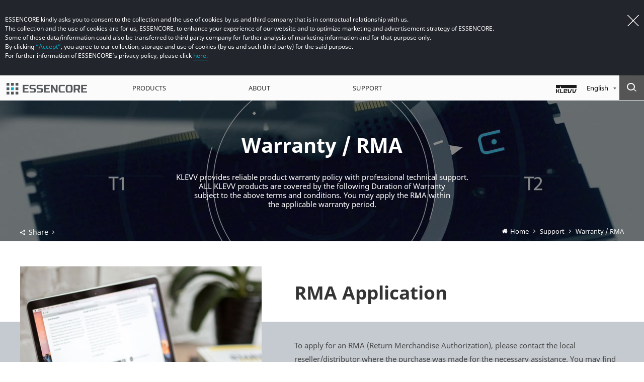

--- FILE ---
content_type: text/html; charset=UTF-8
request_url: https://www.essencore.com/en/support_warranty
body_size: 46525
content:
<!DOCTYPE html>
<html lang="en">

<head>
    <meta charset="utf-8" />
    <meta http-equiv="X-UA-Compatible" content="IE=edge">
    <meta name="format-detection" content="telephone=no,email=no,adress=no">
    <meta name="viewport" content="width=device-width,initial-scale=1.0,minimum-scale=1.0,maximum-scale=1.0,user-scalable=no">
    <link rel="icon" href="/kimg/favicon_essencore.ico">
    <link rel="shortcut icon" href="/kimg/favicon_essencore.ico">
    <link rel="apple-touch-icon" sizes="192x192" href="/kimg/apple-touch-icon_essencore.png">
    <title>Warranty / RMA - ESSENCORE</title>
        <link href="/css/font.css?20240401" rel="stylesheet" type="text/css" />
    <link href="/kcss/plugin/slick.css?20260106" rel="stylesheet" type="text/css">
    <link href="/kcss/plugin/slick-theme.css?20260106" rel="stylesheet" type="text/css">
    <link href="/css/essencore_ui.css?2025121106" rel="stylesheet" type="text/css" />
    <link href="/css/jquery.bxslider.css" rel="stylesheet" type="text/css" />

    <script src="/scripts/jquery/jquery-3.5.1.min.js"></script>
    <script src="/kscripts/plugin/slick1.9.0.min.js?20260106"></script>
    <script src="/scripts/essencore_ui.js?2025121106"></script>
    <script src="/scripts/essencore_mobile_ui.js?"></script>
    <script src="/scripts/jquery.flexslider.js"></script>
    <script src="/scripts/jquery.bxslider.js"></script>
    <!--Language Chiness CSS-->
    <link href="/css/language/essencore_ui_en.css?20240320" rel="stylesheet" type="text/css" />
    <!--[if lt IE 9]>
    <script src="/scrips/html5.js"></script>
    <![endif]-->
        </head>

<body>
        <div id="wrap">
        <!--Google/Line Tracking-->
        <script>
    //寫入Cookie
    var setCookie = function(name, value, day) {
        var date = new Date();
        date.setTime(date.getTime() + day * 60 * 60 * 24 * 1000);
        document.cookie = name + '=' + value + ';expires=' + date.toUTCString() + ';path=/';
    };

    //關閉Cookie對話框
    $(document).ready(function() {
        $('aside.google_line_tracking a.close').click(function() {
            $('header.desktop').animate({
                'top': 0
            });
            $('header.mobile').animate({
                'top': 0
            });
            $('aside.google_line_tracking').remove();
            return false;
        });
    });
</script>
        <!--Google/Line Tracking-->
    <aside class="google_line_tracking">
        <div>
            <a href="#" class="close"><img src="/kimg/tracking_close.png" class="pc" /><img src="/kimg/mobile/tracking_close.png" class="mobile" /></a>
            <ul>
                <li>ESSENCORE kindly asks you to consent to the collection and the use of cookies by us and third company that is in contractual relationship with us.</li>
                <li>The collection and the use of cookies are for us, ESSENCORE, to enhance your experience of our website and to optimize marketing and advertisement strategy of ESSENCORE.</li>
                <li>Some of these data/information could also be transferred to third party company for further analysis of marketing information and for that purpose only.</li>
                <li>By clicking <a href="javascript:setCookie('cookie_accept','Y',30);$('aside.google_line_tracking a.close').trigger('click');location.reload();">“Accept”</a>, you agree to our collection, storage and use of cookies (by us and such third party) for the said purpose.</li>
                <li>For further information of ESSENCORE’s privacy policy, please click <a href="http://www.essencore.com/en/privacy_notice" target="_blank">here.</a></li>
            </ul>
        </div>
    </aside>
    <!--//Google/Line Tracking-->
        <!--Header-->
        <header class="desktop">
            <section>
                <p><a href="/en/main" title="go Home" class="pc_logo"><img src="/img/common/essencore_logo.png" alt="Essencore" /></a></p>
                <nav>
                    <ul>
                        <li><a href="/en/product_list" class="two_depth">PRODUCTS</a></li>
                        <li><a href="/en/about_who_we_are" class="two_depth">ABOUT</a></li>
                        <li><a href="/en/technical/product/spec" class="two_depth">SUPPORT</a></li>
                        <li style="display:none;"><a href="#" class="two_depth">JOIN</a></li>
                    </ul>
                </nav>
                <div class="header_right_area">
                    <div class="logo_area">
                        <a href="http://www.klevv.com/ken/main" target="_blank" title="Go to new window" class="one_depth">
                            <img src="/img/common/klevv_logo_mini.png" alt="Klevv Logo" />
                        </a>
                    </div>
                    <div class="language">
                        <div class="now"><span>English</span><img src="/img/common/arrow_language.png" alt=""></div>
                        <ul>
                            <li><a href="/ko/support_warranty.php">한국어</a></li>
                            <li><a href="/cn/support_warranty.php">中文(简体)</a></li>
                            <li><a href="/tw/support_warranty.php">中文(繁體)</a></li>
                            <li><a href="/jp/support_warranty.php">日本語</a></li>
                        </ul>
                    </div>
                    <div class="search_area">
                        <div class="search_field">
                            <input type="text" id="keyword_header" name="keyword_header" value="" placeholder="Word Search.." onkeyup="if(event.keyCode==13) location.href='/en/search?keyword='+this.value;"/>
                            <button type="button" onclick="location.href='/en/search?keyword='+document.all.keyword_header.value;">Search</button>
                        </div>
                        <a href="#"><img src="/img/common/search_open_btn.jpg" class="btn_open" alt="Open search area"/></a>
                        <a href="#"><img src="/img/common/search_close_btn.jpg" class="btn_close" alt="Close search area"/></a>
                    </div>
                    <div class="search_area2">
                        <div class="search_field">
                            <input type="text" id="keyword_header2" name="keyword_header2" placeholder="Word Search.." />
                            <button type="button" onclick="location.href='/en/search?keyword='+document.all.keyword_header2.value;">Search</button>
                        </div>
                        <a href="#" class="btn_open"><img src="/img/mobile_img/search_open_btn.png" alt="Open search area"/></a>
                    </div>
                    <div class="mobile_menu">
                        <a href="#" class="m_menu_btn"><img src="/img/mobile_img/m_menu_btn.png" alt="Open Mobile menu"/></a>
                        <a href="#" class="btn_close"><img src="/img/mobile_img/search_close_btn.png" alt="Close Mobile menu"/></a>
                        <div></div>
                    </div>
                </div>
            </section>
            <div class="menu_drop">
                <article>
                    <ol class="list1" style="margin-left:278px">
                        <li><a href="http://www.klevv.com/ken/product/product_list?gbn=memory" target="_blank">MEMORY</a></li>
                        <li><a href="http://www.klevv.com/ken/product/product_list?gbn=ssd" target="_blank">SSD</a></li>
                        <li><a href="http://www.klevv.com/ken/product/product_list?gbn=sdcardandusb" target="_blank">USB DRIVE</a></li>
                        <li><a href="/en/product_business">BUSINESS SOLUTIONS</a></li>
                    </ol>
                    <ol class="list2" style="margin-left:110px">
                        <li><a href="/en/about_who_we_are">WHO WE ARE</a></li>
                        <li><a href="/en/about_vision">VISION STATEMENT</a></li>
                        <li style="display:none"><a href="/en/about_ceo">CEO MESSAGE</a></li>
                        <li><a href="/en/about_press">PRESS RELEASE</a></li>
                        <li><a href="/en/about_history">HISTORY</a></li>
                        <li><a href="/en/about_global">GLOBAL NETWORK</a></li>
                        <li><a href="/en/about_iso">QUALITY CERTIFICATES</a></li>
                        <li><a href="/en/ethical.php">ETHICAL MANAGEMENT</a></li>
                    </ol>
                    <ol class="list3" style="margin-left:86px">
					    <li><a href="//partner.essencore.com" target="_blank">PARTNER PORTAL</a></li>
                        <li><a href="/en/technical/product/spec">TECHNICAL INFO</a></li>
                        <li><a href="/en/support_where_to_buy">WHERE TO BUY</a></li>
                        <li><a href="/en/support_download_center">DOWNLOAD CENTER</a></li>
                        <li><a href="/en/support_warranty">WARRANTY/RMA</a></li>
                        <li><a href="/en/support_contact">CONTACT US</a></li>
                    </ol>
                    <ol class="list4" style="margin-left:53px; display:none;">
                        <!--
                        <li><a href="#">RECRUITMENT</a></li>
                        -->
                    </ol>
                </article>
            </div>
        </header>
        <header class="mobile">
            <div class="mobile_top">
                <p>
                    <a href="main" title="go Home">
                        <img src="/img/common/essencore_logo.png" alt="Essencore" />
                    </a>
                </p>
                <div class="btn_area">
                    <a href="#" class="m_menu_close_btn"><img src="/img/mobile_img/m_menu_close_btn.png" alt="Close Mobile menu"/></a>
                </div>
            </div>
            <article>
                <ul class="menu_1depth">
                    <li>
                        <div class="text">
                            <span class="menu_tit">PRODUCT</span>
                            <img src="/img/common/btn_arrow_silver_down.png" alt="down arrow" class="down_arrow">
                            <img src="/img/common/btn_arrow_silver_up.png" alt="up arrow" class="up_arrow">
                        </div>
                        <div class="menu_2depth">
                            <a href="http://www.klevv.com/ken/product/product_list?gbn=memory" target="_blank">MEMORY<img src="/img/common/btn_arrow_silver.png" alt="right arrow" class="right_arrow"></a>
                            <a href="http://www.klevv.com/ken/product/product_list?gbn=ssd" target="_blank">SSD<img src="/img/common/btn_arrow_silver.png" alt="right arrow" class="right_arrow"></a>
                            <a href="http://www.klevv.com/ken/product/product_list?gbn=sdcardandusb" target="_blank">USB DRIVE<img src="/img/common/btn_arrow_silver.png" alt="right arrow" class="right_arrow"></a>
                            <a href="/en/product_business">BUSINESS SOLUTIONS<img src="/img/common/btn_arrow_silver.png" alt="right arrow" class="right_arrow"></a>
                        </div>
                    </li>
                    <li>
                        <div class="text">
                            <span class="menu_tit">ABOUT</span>
                            <img src="/img/common/btn_arrow_silver_down.png" alt="down arrow" class="down_arrow">
                            <img src="/img/common/btn_arrow_silver_up.png" alt="up arrow" class="up_arrow">
                        </div>
                        <div class="menu_2depth">
                            <a href="/en/about_who_we_are">WHO WE ARE<img src="/img/common/btn_arrow_silver.png" alt="right arrow" class="right_arrow"></a>
                            <a href="/en/about_vision">VISION STATEMENT<img src="/img/common/btn_arrow_silver.png" alt="right arrow" class="right_arrow"></a>
                            <a href="/en/about_ceo" style="display:none">CEO MESSAGE<img src="/img/common/btn_arrow_silver.png" alt="right arrow" class="right_arrow"></a>
                            <a href="/en/about_press">PRESS RELEASE<img src="/img/common/btn_arrow_silver.png" alt="right arrow" class="right_arrow"></a>
                            <a href="/en/about_history">HISTORY<img src="/img/common/btn_arrow_silver.png" alt="right arrow" class="right_arrow"></a>
                            <a href="/en/about_global">GLOBAL NETWORK<img src="/img/common/btn_arrow_silver.png" alt="right arrow" class="right_arrow"></a>
                            <a href="/en/about_iso">QUALITY CERTIFICATES<img src="/img/common/btn_arrow_silver.png" alt="right arrow" class="right_arrow"></a>
                            <a href="/en/ethical">ETHICAL MANAGEMENT<img src="/img/common/btn_arrow_silver.png" alt="right arrow" class="right_arrow"></a>
                            <!--
                            <a href="/en/recruitment">RECRUITMENT<img src="/img/common/btn_arrow_silver.png" alt="right arrow" class="right_arrow"></a>
                            -->
                        </div>
                    </li>
                    <li>
                        <div class="text">
                            <span class="menu_tit">SUPPORT</span>
                            <img src="/img/common/btn_arrow_silver_down.png" alt="down arrow" class="down_arrow">
                            <img src="/img/common/btn_arrow_silver_up.png" alt="up arrow" class="up_arrow">
                        </div>
                        <div class="menu_2depth">
						    <a href="//partner.essencore.com" target="_blank">PARTNER PORTAL<img src="/img/common/btn_arrow_silver.png" alt="right arrow" class="right_arrow"></a>
                            <a href="/en/technical/product/spec">TECHNICAL INFO<img src="/img/common/btn_arrow_silver.png" alt="right arrow" class="right_arrow"></a>
                            <a href="/en/support_where_to_buy">WHERE TO BUY<img src="/img/common/btn_arrow_silver.png" alt="right arrow" class="right_arrow"></a>
                            <a href="/en/support_download_center">DOWNLOAD CENTER<img src="/img/common/btn_arrow_silver.png" alt="right arrow" class="right_arrow"></a>
                            <a href="/en/support_warranty">WARRANTY / RMA<img src="/img/common/btn_arrow_silver.png" alt="right arrow" class="right_arrow"></a>
                            <a href="/en/support_contact">CONTACT US<img src="/img/common/btn_arrow_silver.png" alt="right arrow" class="right_arrow"></a>
                        </div>
                    </li>
                    <li style="display:none;">
                        <div class="text">
                            <span class="menu_tit">JOIN</span>
                            <img src="/img/common/btn_arrow_silver_down.png" alt="down arrow" class="down_arrow">
                            <img src="/img/common/btn_arrow_silver_up.png" alt="up arrow" class="up_arrow">
                        </div>
                        <div class="menu_2depth">

                        </div>
                    </li>
                    <li>
                        <div class="text">
                            <span class="menu_tit">
                                <a href="http://www.klevv.com/ken/main" target="_blank"><img src="/img/mobile_img/m_klevv_logo.png" alt="KLEVV logo" /></a>
                            </span>
                        </div>
                    </li>
                    <li class="m_lang">
                        <div class="text">
                            <span class="menu_tit">
                                English
                            </span>
                            <img src="/img/common/btn_arrow_silver_right.png" alt="right arrow" class="down_arrow right_arrow">
                            <img src="/img/common/btn_arrow_silver_up.png" alt="up arrow" class="up_arrow">
                        </div>
                        <div class="menu_2depth">
                            <a href="/ko/support_warranty.php">
                                한국어
                                <img src="/img/common/btn_arrow_silver.png" alt="right arrow" class="right_arrow">
                            </a>
                            <a href="/cn/support_warranty.php">
                                中文(简体)
                                <img src="/img/common/btn_arrow_silver.png" alt="right arrow" class="right_arrow">
                            </a>
                            <a href="/tw/support_warranty.php">
                                中文(繁體)
                                <img src="/img/common/btn_arrow_silver.png" alt="right arrow" class="right_arrow">
                            </a>
                            <a href="/jp/support_warranty.php">
                                日本語
                                <img src="/img/common/btn_arrow_silver.png" alt="right arrow" class="right_arrow">
                            </a>
                        </div>
                    </li>
                </ul>
            </article>
            <div class="sns_list">
                <a href="https://www.facebook.com/KLEVVworldwide" target="_blank">
                    <img src="/img/mobile_img/icon_facebook.png" alt="go to facebook"/>
                </a>
                <a href="https://www.instagram.com/klevv_worldwide" target="_blank">
                    <img src="/img/mobile_img/icon_insta.png" alt="go to instagram"/>
                </a>
                <a href="https://www.youtube.com/klevvworldwide" target="_blank">
                    <img src="/img/mobile_img/icon_youtube.png" alt="go to youtube"/>
                </a>
            </div>
        </header>
        <!--//Header-->
        <!--Contents-->
        <div id="container">
<!--css樣式-->
<link href="/kcss/warranty.css" rel="stylesheet">
<div class="contents support_warranty">
    <div class="popup_area">
        <div class="pop_data">
            <div class="pop_info">
                <img src="/img/icon_share_black.png" alt=""/>
                <span>Share</span>
            </div>
			<div class="social_list">
    <span>Social</span>
    <ul>
        <li>
            <a href="#" onclick="window.open('http://www.facebook.com/share.php?u='+encodeURIComponent('http://www.essencore.com/en/support_warranty.php'));">
                <img src="/img/social_icon_f.png" class="social_icon_pc" alt="Facebook Icon"/>
                <img src="/img/mobile_img/social_icon_f.png" class="social_icon_mo"  alt="Facebook Icon"//>
            </a>
        </li>
        <li>
            <a href="#" onclick="window.open('http://twitter.com/home?status=essencore '+encodeURIComponent('http://www.essencore.com/en/support_warranty.php'));">
                <img src="/img/social_icon_t.png" class="social_icon_pc" alt="Twiter Icon"/>
                <img src="/img/mobile_img/social_icon_t.png" class="social_icon_mo"  alt="Twiter Icon"/>
            </a>
        </li>
        <!--
        <li>
            <a href="#">
                <img src="/img/social_icon_i.png" class="social_icon_pc" />
                <img src="/img/mobile_img/social_icon_i.png" class="social_icon_mo" />
            </a>
        </li>
        -->
        <li>
            <a href="#" onclick="window.open('http://service.weibo.com/share/share.php?appkey=&language=zh_cn&url='+encodeURIComponent('http://www.essencore.com/en/support_warranty.php')+'&title=essencore');">
                <img src="/img/social_icon_w.png" class="social_icon_pc" alt="Weibo Icon"/>
                <img src="/img/mobile_img/social_icon_w.png" class="social_icon_mo" alt="Weibo Icon"//>
            </a>
        </li>
    </ul>
</div>
<div class="url_area">
    <span>URL</span>
    <input type="text" id="urllink" name="urllink" value="http://www.essencore.com/en/support_warranty.php" onfocus="this.select();"/>
</div>
<a href="#" class="popup_close_btn">Close</a>
        </div>
        <div class="black_bg"></div>
    </div>

    <!--引入共用 支援頁面banner-->
    
    <div class="c-banner">
        <picture class="c-banner_bg">
            <img src="/img/banner/warranty_banner.png" alt="Warranty / RMA" width="1920" height="280" loading="lazy">
        </picture>
        <div class="c-banner_content">
            <h3 class="c-banner_content_title">Warranty / RMA</h3>
                            <p class="c-banner_content_text">KLEVV provides reliable product warranty policy with professional technical support. <br>ALL KLEVV products are covered by the following Duration of Warranty <br>subject to the above terms and conditions. You may apply the RMA within<br>the applicable warranty period.<br></p>
                    </div>
        <div class="c-banner_tool">
            <!--share-->
            <div class="share_area">
                <a href="#" class="share_btn j-share-open">Share <img src="/img/common/btn_arrow_white.png" alt="right arrow" /></a>
            </div>
            <!--crumb-->
            <div class="my_position">
                <ul>
                    <li>
                        <a href="/en/main" title="Home">Home</a>
                    </li>
                    <li>
                        <a href="/en/technical/product/spec" title="Support">Support</a>
                    </li>
                    <li>
                        <a href="/en/support_warranty" title="Warranty / RMA">Warranty / RMA</a>
                    </li>
                </ul>
            </div>
        </div>
    </div>

    <!--引入共用 保固/RMA維修-->
    <div class="warranty" data-lang="en">
    <!--申請RMA維修-->
    <div class="warranty__contact">
        <div class="warranty__contact__inner">
            <picture class="warranty__contact__inner__pic">
                <img src="/img/rma_img.jpg" alt="RMA Application" width="470" height="387" loading="lazy">
            </picture>
            <div class="warranty__contact__inner__content">
                <h2 class="p-title01 warranty__contact__inner__content__title">RMA Application</h2>
                <p class="warranty__contact__inner__content__text">To apply for an RMA (Return Merchandise Authorization), please contact the local reseller/distributor where the purchase was made for the necessary assistance. You may find the distributor's contact information at "Where to Buy" or "Contact Us" page.</p>
                <div class="warranty__contact__inner__content__btGroup">
                    <a class="p-bt warranty__contact__inner__content__btGroup__bt" href="support_where_to_buy" title="Go to "Where to buy""><span>Go to "Where to buy"</span></a>
                    <a class="p-bt warranty__contact__inner__content__btGroup__bt" href="support_contact" title="Go to "Contact Us""><span>Go to "Contact Us"</span></a>
                </div>
            </div>
        </div>
    </div>
        <!--保修限制-->
    <div class="warranty__limit">
        <div class="warranty__limit__inner">
            <div class="warranty__limit__inner__head">
                <h2 class="p-title01 warranty__limit__inner__head__title">Limitation of warranty</h2>
                <p class="warranty__limit__inner__head__text">KLEVV will not be responsible for providing a repairing/replacement service if the product<br>has exceeded its duration of warranty, or the product defect is caused by any of the following factors:</p>
            </div>
            <div class="warranty__limit__inner__scope">
                                    <div class="warranty__limit__inner__scope__item">
                        <picture class="warranty__limit__inner__scope__item__icon">
                            <img src="/img/icon_d.png" alt="Damage" width="59" height="58" loading="lazy">
                        </picture>
                        <div class="warranty__limit__inner__scope__item__content">
                            <p class="warranty__limit__inner__scope__item__content__title">Damage</p>
                            <p class="warranty__limit__inner__scope__item__content__text">Damage caused by natural <br>disaster, accident, improper <br>installation, or any inappropriate <br>or mishandling usage.</p>
                        </div>
                    </div>
                                    <div class="warranty__limit__inner__scope__item">
                        <picture class="warranty__limit__inner__scope__item__icon">
                            <img src="/img/icon_a.png" alt="Authorization" width="59" height="58" loading="lazy">
                        </picture>
                        <div class="warranty__limit__inner__scope__item__content">
                            <p class="warranty__limit__inner__scope__item__content__title">Authorization</p>
                            <p class="warranty__limit__inner__scope__item__content__text">The product has been <br>repaired or removed <br>by an unauthorized technician.</p>
                        </div>
                    </div>
                                    <div class="warranty__limit__inner__scope__item">
                        <picture class="warranty__limit__inner__scope__item__icon">
                            <img src="/img/icon_c.png" alt="Conditions" width="59" height="58" loading="lazy">
                        </picture>
                        <div class="warranty__limit__inner__scope__item__content">
                            <p class="warranty__limit__inner__scope__item__content__title">Conditions</p>
                            <p class="warranty__limit__inner__scope__item__content__text">Products used under an<br>insufficient or excessive <br>electricity supply, abnormal <br>mechanical or environmental <br>conditions.</p>
                        </div>
                    </div>
                                    <div class="warranty__limit__inner__scope__item">
                        <picture class="warranty__limit__inner__scope__item__icon">
                            <img src="/img/icon_w.png" alt="Warranty label" width="59" height="58" loading="lazy">
                        </picture>
                        <div class="warranty__limit__inner__scope__item__content">
                            <p class="warranty__limit__inner__scope__item__content__title">Warranty label</p>
                            <p class="warranty__limit__inner__scope__item__content__text">The warranty label has been <br>changed, damaged, or is missing.</p>
                        </div>
                    </div>
                                    <div class="warranty__limit__inner__scope__item">
                        <picture class="warranty__limit__inner__scope__item__icon">
                            <img src="/img/icon_u.png" alt="Unauthorized modification" width="59" height="58" loading="lazy">
                        </picture>
                        <div class="warranty__limit__inner__scope__item__content">
                            <p class="warranty__limit__inner__scope__item__content__title">Unauthorized modification</p>
                            <p class="warranty__limit__inner__scope__item__content__text">Unauthorized modification of <br>SPD (DRAM) or firmware. <br>(SSD / USB Drives)</p>
                        </div>
                    </div>
                                    <div class="warranty__limit__inner__scope__item">
                        <picture class="warranty__limit__inner__scope__item__icon">
                            <img src="/img/icon_s.png" alt="Serial number" width="59" height="58" loading="lazy">
                        </picture>
                        <div class="warranty__limit__inner__scope__item__content">
                            <p class="warranty__limit__inner__scope__item__content__title">Serial number</p>
                            <p class="warranty__limit__inner__scope__item__content__text">The product serial number does <br>not match or is not clear enough <br>to identify.</p>
                        </div>
                    </div>
                                    <div class="warranty__limit__inner__scope__item">
                        <picture class="warranty__limit__inner__scope__item__icon">
                            <img src="/img/icon_d2.png" alt="Distributor" width="59" height="58" loading="lazy">
                        </picture>
                        <div class="warranty__limit__inner__scope__item__content">
                            <p class="warranty__limit__inner__scope__item__content__title">Distributor</p>
                            <p class="warranty__limit__inner__scope__item__content__text">Products purchased from <br>unauthorized resellers.</p>
                        </div>
                    </div>
                            </div>
            <div class="warranty__limit__inner__notice">
                <h4 class="warranty__limit__inner__notice__title">Additional limitation of warranty</h4>
                <ol class="warranty__limit__inner__notice__list">
                                            <li>Any Warranty set forth herein shall NOT be applicable to any Essencore product when it is incorporated in, installed to, or used for continuously/consecutive recording devices such as a black box or CCTV.</li>
                                            <li>Any Warranty set forth herein shall NOT be applicable to any Essencore product where breach of such Warranty could threaten injury or life, such as aviation, automotive, nuclear, medical or life support systems (or any other form of ultra-hazardous applications).</li>
                                            <li>A customer or user of Essencore product shall be responsible for saving its own data for security of such data. In any case, Essencore shall NOT be responsible for loss of or damage to data recorded in Essencore product.</li>
                                    </ol>
            </div>
            <div class="warranty__limit__inner__exception">
                <p class="warranty__limit__inner__exception__text">This Limited Warranty is for the repair or replacement of KLEVV products only. <br>KLEVV shall not be liable for any loss of data or costs arising from the determination <br>of the cause of the system problems related to the removal, service or installation of KLEVV products.</p>
                <a class="p-bt warranty__limit__inner__exception__bt" href="/download/en/20200522_ExceptionofWarranty_EN.PDF" title="Exception of Warranty" target="_blank" rel="noreferrer noopener"><span>Exception of Warranty</span></a>
            </div>
        </div>
    </div>
    <!--保固期限-->
    <div class="warranty__term">
        <picture class="warranty__term__bg">
            <img src="/img/duration_bg.jpg" alt="Duration of Warranty" width="1920" height="373" loading="lazy">
        </picture>
        <div class="warranty__term__inner">
            <div class="warranty__term__inner__content">
                <h2 class="p-title01 warranty__term__inner__content__title">Duration of Warranty</h2>
                <p class="warranty__term__inner__content__text">ALL KLEVV products are covered by the following Duration of Warranty subject to the <br>above terms and conditions. You may apply the RMA within the applicable warranty period.<br>The SSD is based on the TBW or Warranty period.</p>
            </div>
            <div class="warranty__term__inner__form">
                <div class="warranty__term__inner__form__head">
                                            <p class="warranty__term__inner__form__head__text">Duration of Warranty</p>
                                            <p class="warranty__term__inner__form__head__text">Applicable Product Type</p>
                                    </div>
                <div class="warranty__term__inner__form__body">
                                            <div class="warranty__term__inner__form__body__box">
                            <p class="warranty__term__inner__form__body__box__text">Limited Lifetime Warranty</p>
                            <p class="warranty__term__inner__form__body__box__text">All Memory Module series<br>All Flash Card series<br>All USB Drive series</p>
                        </div>
                                            <div class="warranty__term__inner__form__body__box">
                            <p class="warranty__term__inner__form__body__box__text">5 Years Limited Warranty</p>
                            <p class="warranty__term__inner__form__body__box__text">
                            GENUINE G560 M.2 SSD
                            <br>CRAS C930 M.2 SSD
                            <br>CRAS C925G M.2 SSD
                            <br>CRAS C925 M.2 SSD
                            <br>CRAS C920 M.2 SSD
                            <br>CRAS C910 Lite M.2 SSD
                            <br>CRAS C910G M.2 SSD
                            <br>CRAS C910 M.2 SSD
                            <br>CRAS C730 M.2 SSD
                            <br>CRAS C720 M.2 SSD
                            <br>CRAS C715 M.2 SSD
                            <br>CRAS C710 M.2 SSD
                            <br>CRAS C700 M.2 RGB SSD
                            <br>CRAS C700 M.2 SSD
                            <br>NEO N500 M.2 SSD
                            <br>NEO N600 M.2 SSD
                            <br>NEO N610 SATA SSD
                        </p>
                        </div>
                                            <div class="warranty__term__inner__form__body__box">
                            <p class="warranty__term__inner__form__body__box__text">3 Years Limited Warranty</p>
                            <p class="warranty__term__inner__form__body__box__text">
                            NEO N510+ SATA SSD
                            <br>NEO N500 SATA SSD
                            <br>NEO N410+ SATA SSD
                            <br>NEO N400 SATA SSD
                            <br>R1 Portable SSD
                            <br>S1 Portable SSD<br>
                        </p>
                        </div>
                                    </div>
            </div>
        </div>
    </div>
    <!--免責聲明-->
    <div class="warranty__disclaimer">
        <h2 class="p-title01 warranty__disclaimer__title">Disclaimer</h2>
                    <p class="warranty__disclaimer__text">The warranty KLEVV provides for KLEVV products is limited to the repair and inspection of in-warranty products, exclusive of data recovery and back up. <br>KLEVV shall not be liable for any damages and/or the loss of data stored in products. KLEVV shall in no event be liable for any defect, damage or data lost occurred <br>during the delivery of in-warranty products. Prior to claiming the warranty service, KLEVV recommends that you have a backup of your data and remove your data from the in-warranty products. <br>In no event shall KLEVV be liable under this statement for the loss of profit, loss of anticipated savings, loss of data, or indirect, incidental or consequential losses or damages to the extent <br>that those losses or damages can be disclaimed by law. <br>ESSENCORE reserves the right to determine warranty coverage.</p>
                    <p class="warranty__disclaimer__text">KLEVV does not recommend applying the products to life support systems or other equipment which may <br>lead to personal injury or death if such equipment is defective or suffer a failure, including but not limited to medical or medical-related equipment,<br> military or military-related equipment, aircraft, traffic control equipment, disaster prevention systems, combustion control systems and nuclear energy systems.<br> KLEVV shall not be liable for any personal injury or death or any loss or damages to property arising from such kind of application.</p>
            </div>
    <!--注意事項-->
    <div class="warranty__notice">
        <picture class="warranty__notice__bg">
            <img src="/img/warranty_section05_bg.jpg" alt="Disclaimer" width="1920" height="372" loading="lazy">
        </picture>
        <div class="warranty__notice__content">
                            <div class="warranty__notice__content__item">
                    <p class="warranty__notice__content__item__text">This <span class="c-inlineBlock">warranty is</span> <span class="c-inlineBlock">solely and</span> <span class="c-inlineBlock">entirely for the</span> <span class="c-inlineBlock">products and</span> <span class="c-inlineBlock">supersedes all</span> other <span class="c-inlineBlock">warranties and</span> representations, whether <span class="c-inlineBlock">verbal or</span> written, between <span class="c-inlineBlock">you and</span> KLEVV. KLEVV <span class="c-inlineBlock">makes no</span> other warranties, <span class="c-inlineBlock">including any</span> <span class="c-inlineBlock">warranty of</span> <span class="c-inlineBlock">merchantability or</span> <span class="c-inlineBlock">fitness for a</span> particular purpose, whether <span class="c-inlineBlock">expressed or</span> implied.</p>
                </div>
                            <div class="warranty__notice__content__item">
                    <p class="warranty__notice__content__item__text"><span class="c-inlineBlock">In the</span> <span class="c-inlineBlock">event that the</span> <span class="c-inlineBlock">law of a</span> certain country/region <span class="c-inlineBlock">stipulated a</span> maximum warranty <span class="c-inlineBlock">period on</span> products, <span class="c-inlineBlock">KLEVV will, in</span> <span class="c-inlineBlock">such a</span> <span class="c-inlineBlock">country/region, with</span> <span class="c-inlineBlock">respect to the</span> products, provide technical <span class="c-inlineBlock">support and the</span> warranty <span class="c-inlineBlock">service to</span> local <span class="c-inlineBlock">consumers in</span> <span class="c-inlineBlock">accordance with such</span> stipulations.</p>
                </div>
                            <div class="warranty__notice__content__item">
                    <p class="warranty__notice__content__item__text">In the event that the <span class="c-inlineBlock">law of a</span> certain country/region <span class="c-inlineBlock">prohibits the</span> <span class="c-inlineBlock">exclusion of the</span> implied warranty, KLEVV <span class="c-inlineBlock">shall, in such a</span> country/region, <span class="c-inlineBlock">only be</span> <span class="c-inlineBlock">liable for the</span> <span class="c-inlineBlock">implied the</span> <span class="c-inlineBlock">warranty on the</span> products during KLEVV’s expressed warranty period.</p>
                </div>
                    </div>
    </div>
</div></div>
            <!--search_field-->
            <section class="search_field">
                <input type="text" id="keyword_footer" name="keyword_footer" value="" placeholder="Word Search..." onkeyup="if(event.keyCode==13) location.href='/en/search?keyword='+this.value;" /><button type="button" onclick="location.href='/en/search?keyword='+document.all.keyword_footer.value;">SEARCH</button>
            </section>
            <!--//search_field-->
            </div>
            <!--//Contents-->
            <!--SiteMap-->
            <section class="f_sitemap">
                <article>
                    <ul class="f_menu">
                        <li class="part_tit"><a href="/en/product_list">PRODUCT</a></li>
                        <li><a href="http://www.klevv.com/ken/product/product_list?gbn=memory" target="_blank">MEMORY</a></li>
                        <li><a href="http://www.klevv.com/ken/product/product_list?gbn=ssd" target="_blank">SSD</a></li>
                        <li><a href="http://www.klevv.com/ken/product/product_list?gbn=sdcardandusb" target="_blank">USB DRIVES</a></li>
                        <li><a href="/en/product_business">BUSINESS SOLUTIONS</a></li>
                    </ul>
                    <ul class="f_menu">
                        <li class="part_tit"><a href="/en/about_who_we_are">ABOUT</a></li>
                        <li><a href="/en/about_who_we_are">WHO WE ARE</a></li>
                        <li><a href="/en/about_vision">VISION STATEMENT</a></li>
                        <li style="display:none"><a href="/en/about_ceo">CEO MESSAGE</a></li>
                        <li><a href="/en/about_press">PRESS</a></li>
                        <li><a href="/en/about_history">HISTORY</a></li>
                        <li><a href="/en/about_global">GLOBAL NETWORK</a></li>
                        <li><a href="/en/about_iso">QUALITY CERTIFICATES</a></li>
                        <li><a href="/en/ethical.php">ETHICAL MANAGEMENT</a></li>
                    </ul>
                    <ul class="f_menu">
                        <li class="part_tit"><a href="/en/technical/dram/cras_v_rgb/spec">SUPPORT</a></li>
                        <li><a href="/en/technical/dram/cras_v_rgb/spec">TECHNICAL INFO</a></li>
                        <li><a href="/en/support_where_to_buy">WHERE TO BUY</a></li>
                        <li><a href="/en/support_download_center">DOWNLOAD CENTER</a></li>
                        <li><a href="/en/support_warranty">WARRANTY/RMA</a></li>
                        <li><a href="/en/support_contact">CONTACT US</a></li>
                    </ul>
                    <ul class="f_menu">
                        <li class="part_tit" style="cursor:pointer;"> <a href="/en/privacy_notice">PRIVACY NOTICE</a></li>
                    </ul>
                    <div class="sns_language">
                        <ul class="f_sns">
                            
                        <li>
                            <a href="https://www.facebook.com/KLEVVworldwide" title="Move Facebook to new window" target="_blank" rel="noreferrer noopener">
                                <img class="pc" src="/kimg/foot_sns_facebook.gif" alt="Move Facebook to new window" width="38" height="38" loading="lazy">
                                <img class="pad"  src="/kimg/mobile/icon_facebook.gif" alt="Move Facebook to new window" width="38" height="38" loading="lazy">
                            </a>
                        </li>
                            
                        <li>
                            <a href="https://www.instagram.com/klevv_worldwide" title="Move Instagram to new window" target="_blank" rel="noreferrer noopener">
                                <img class="pc" src="/kimg/foot_sns_instar.gif" alt="Move Instagram to new window" width="38" height="38" loading="lazy">
                                <img class="pad"  src="/kimg/mobile/icon_insta.gif" alt="Move Instagram to new window" width="38" height="38" loading="lazy">
                            </a>
                        </li>
                            
                        <li>
                            <a href="https://www.youtube.com/klevvworldwide" title="Move Youtube to new window" target="_blank" rel="noreferrer noopener">
                                <img class="pc" src="/kimg/foot_sns_youtube.gif" alt="Move Youtube to new window" width="38" height="38" loading="lazy">
                                <img class="pad"  src="/kimg/mobile/icon_youtube.gif" alt="Move Youtube to new window" width="38" height="38" loading="lazy">
                            </a>
                        </li>
                                                    </ul>
                        <div class="f_language">
                            <div class="now">English</div>
                            <ul>
                                <li><a href="/ko/support_warranty.php">한국어</a></li>
                                <li><a href="/cn/support_warranty.php">中文(简体)</a></li>
                                <li><a href="/tw/support_warranty.php">中文(繁體)</a></li>
                                <li><a href="/jp/support_warranty.php">日本語</a></li>
                            </ul>
                        </div>
                    </div>
                </article>
            </section>
            <!--//SiteMap-->
            <!--Footer-->
            <footer>
                <article>
                    <h1 class="f_logo"><a href="/en/main" title="Move Essencore to new window"><img src="/img/common/f_logo.gif" alt="Essencore"></a></h1>
                    <ul>
                        <li class="privacy"><a href="/en/privacy_statement" style="color:#ccc;">PRIVACYSTATEMENT</a></li>
                        <li class="address">ESSENCORE Limited. Suite 4006, 40/F Central Plaza, 18 Harbour Road, Wanchai, Hong Kong</li>
                        <li class="copyright">
                            © Essencore Limited 2015. All rights reserved. KLEVV and the KLEVV logo are registered trademarks of Essencore Limited.
                            All other products, brand names, company names and logos are trademarks of their respective owners.<br><br>
                            All images and descriptions discussed herein are for reference purposes only.
                            Visual representation of images of the products on any advertisement or commercial may not be identical to actual products you receive.
                            We are not responsible for any errors, omissions or representations. All information discussed herein is subject to change without notice.
                            Product specification, functions and appearance may vary by models and differ from country to country.
                            Some products and configuration may not be available in all markets or launch time differs.
                        </li>
                    </ul>
                </article>
            </footer>
            <!--//Footer-->
            </div></body>
</html>


--- FILE ---
content_type: text/css
request_url: https://www.essencore.com/css/font.css?20240401
body_size: 6985
content:
@import url(/css/font/google/google_font_anton.css);

/* @import url(https://fonts.googleapis.com/css?family=Anton); */
/*Noto Sans*/
@font-face {
    font-family: 'Noto Sans';
    font-style: normal;
    font-weight: 400;
    src: local('Noto Sans'),
        url('font/NotoSans-Regular.woff') format('woff'),
        url('font/NotoSans-Regular.eot') format('embedded-opentype');
}

/*Noto Sans Bold*/
@font-face {
    font-family: 'Noto Sans';
    font-style: normal;
    font-weight: 700;
    src: local('Noto Sans Bold'),
        url('font/NotoSans-Bold.woff') format('woff'),
        url('font/NotoSans-Bold.eot') format('embedded-opentype');
}

/*Noto Sans Light*/
@font-face {
    font-family: 'Noto Sans';
    font-style: normal;
    font-weight: 300;
    src: local('Noto Sans Italic'),
        url('font/NotoSans-Light.woff') format('woff'),
        url('font/NotoSans-Light.eot') format('embedded-opentype');
}

/*Noto Sans Medium*/
@font-face {
    font-family: 'Noto Sans';
    font-style: normal;
    font-weight: 500;
    src: local('Noto Sans Italic'),
        url('font/NotoSans-Medium.woff') format('woff'),
        url('font/NotoSans-Medium.eot') format('embedded-opentype');
}

/*Noto Sans Italic*/
@font-face {
    font-family: 'Noto Sans';
    font-style: italic;
    font-weight: 400;
    src: local('Noto Sans Italic'),
        url('font/NotoSans-Italic.woff') format('woff'),
        url('font/NotoSans-Italic.eot') format('embedded-opentype');
}

/*Noto Sans Bold Italic*/
@font-face {
    font-family: 'Noto Sans';
    font-style: italic;
    font-weight: 700;
    src: local('Noto Sans Bold Italic'),
        url('font/NotoSans-BoldItalic.woff') format('woff'),
        url('font/NotoSans-BoldItalic.eot') format('embedded-opentype');
}

/*************************************/
/**********Noto Sans SC**************/
/*************************************/
/*Noto Sans*/
@font-face {
    font-family: 'Noto Sans SC';
    font-style: normal;
    font-weight: 400;
    src: local('Noto Sans SC'),
        url('font/NotoSansSC-Regular.woff2') format('woff2'),
        url('font/NotoSansSC-Regular.eot') format('OpenType');
}

/*Noto Sans Bold*/
@font-face {
    font-family: 'Noto Sans SC';
    font-style: normal;
    font-weight: 700;
    src: local('Noto Sans SC Bold'),
        url('font/NotoSansSC-Bold.woff2') format('woff2'),
        url('font/NotoSansSC-Bold.eot') format('OpenType');
}

/*Noto Sans Light*/
@font-face {
    font-family: 'Noto Sans SC';
    font-style: normal;
    font-weight: 300;
    src: local('Noto Sans SC Light'),
        url('font/NotoSansSC-Light.woff2') format('woff2'),
        url('font/NotoSansSC-Light.eot') format('OpenType');
}

/*Noto Sans Medium*/
@font-face {
    font-family: 'Noto Sans SC';
    font-style: normal;
    font-weight: 500;
    src: local('Noto Sans SC Medium'),
        url('font/NotoSansSC-Medium.woff2') format('woff2'),
        url('font/NotoSansSC-Medium.eot') format('OpenType');
}

/*************************************/
/**********Noto Sans JP**************/
/*************************************/
/*Noto Sans*/
@font-face {
    font-family: 'Noto Sans JP';
    font-style: normal;
    font-weight: 400;
    src: local('Noto Sans JP'),
        url('font/NotoSansJP-Regular.woff2') format('woff2'),
        url('font/NotoSansJP-Regular.eot') format('OpenType');
}

/*Noto Sans Bold*/
@font-face {
    font-family: 'Noto Sans JP';
    font-style: normal;
    font-weight: 700;
    src: local('Noto Sans JP Bold'),
        url('font/NotoSansJP-Bold.woff2') format('woff2'),
        url('font/NotoSansJP-Bold.eot') format('OpenType');
}

/*Noto Sans Light*/
@font-face {
    font-family: 'Noto Sans JP';
    font-style: normal;
    font-weight: 300;
    src: local('Noto Sans JP Light'),
        url('font/NotoSansJP-Light.woff2') format('woff2'),
        url('font/NotoSansJP-Light.eot') format('OpenType');
}

/*Noto Sans Medium*/
@font-face {
    font-family: 'Noto Sans JP';
    font-style: normal;
    font-weight: 500;
    src: local('Noto Sans JP Medium'),
        url('font/NotoSansJP-Medium.woff2') format('woff2'),
        url('font/NotoSansJP-Medium.eot') format('OpenType');
}


/*************************************/
/**********Noto Sans KR**************/
/*************************************/
/*Noto Sans*/
@font-face {
    font-family: 'Noto Sans KR';
    font-style: normal;
    font-weight: 400;
    src: local('Noto Sans KR'),
        url('font/NotoSansKR-Regular.woff2') format('woff2'),
        url('font/NotoSansKR-Regular.eot') format('OpenType');
}

/*Noto Sans Bold*/
@font-face {
    font-family: 'Noto Sans KR';
    font-style: normal;
    font-weight: 700;
    src: local('Noto Sans KR Bold'),
        url('font/NotoSansKR-Bold.woff2') format('woff2'),
        url('font/NotoSansKR-Bold.eot') format('OpenType');
}

/*Noto Sans Light*/
@font-face {
    font-family: 'Noto Sans KR';
    font-style: normal;
    font-weight: 300;
    src: local('Noto Sans KR Light'),
        url('font/NotoSansKR-Light.woff2') format('woff2'),
        url('font/NotoSansKR-Light.eot') format('OpenType');
}

/*Noto Sans Medium*/
@font-face {
    font-family: 'Noto Sans KR';
    font-style: normal;
    font-weight: 500;
    src: local('Noto Sans KR Medium'),
        url('font/NotoSansKR-Medium.woff2') format('woff2'),
        url('font/NotoSansKR-Medium.eot') format('OpenType');
}

/*************************************/
/**********Noto Sans TC**************/
/*************************************/
/*Noto Sans*/
@font-face {
    font-family: 'Noto Sans TC';
    font-style: normal;
    font-weight: 400;
    src: local('Noto Sans TC'),
        url('font/NotoSansTC-Regular.woff2') format('woff2'),
        url('font/NotoSansTC-Regular.eot') format('OpenType');
}

/*Noto Sans Bold*/
@font-face {
    font-family: 'Noto Sans TC';
    font-style: normal;
    font-weight: 700;
    src: local('Noto Sans TC Bold'),
        url('font/NotoSansTC-Bold.woff2') format('woff2'),
        url('font/NotoSansTC-Bold.eot') format('OpenType');
}

/*Noto Sans Light*/
@font-face {
    font-family: 'Noto Sans TC';
    font-style: normal;
    font-weight: 300;
    src: local('Noto Sans TC Light'),
        url('font/NotoSansTC-Light.woff2') format('woff2'),
        url('font/NotoSansTC-Light.eot') format('OpenType');
}

/*Noto Sans Medium*/
@font-face {
    font-family: 'Noto Sans TC';
    font-style: normal;
    font-weight: 500;
    src: local('Noto Sans TC Medium'),
        url('font/NotoSansTC-Medium.woff2') format('woff2'),
        url('font/NotoSansTC-Medium.eot') format('OpenType');
}

/*Clan OT Bold*/
@font-face {
    font-family: 'Clan OT';
    font-style: normal;
    font-weight: 700;
    src: local('Clan OT Bold'),
        url('font/ClanOT-Bold.otf') format('OpenType');
}

body {
    font-family: 'Noto Sans'
}

--- FILE ---
content_type: text/css
request_url: https://www.essencore.com/kcss/plugin/slick-theme.css?20260106
body_size: 2913
content:
@charset "UTF-8";

.slick-list,
.slick-track {
    min-width: 100%;
}

/* Arrows */
.slick-prev,
.slick-next {
    position: absolute;
    top: calc(50% - 13.75px);
    display: block;
    width: 55px;
    height: 27.5px;
    padding: 0;
    font-size: 0;
    line-height: 0;
    cursor: pointer;
    color: transparent;
    border: none;
    outline: none;
    background: url(../../images/common/icon_arrow_next_long.svg) center no-repeat;
    background-size: contain;
    transition: opacity .4s ease-in-out;
    z-index: 50;
}

.slick-prev.slick-disabled,
.slick-next.slick-disabled {
    opacity: .2;
    cursor: auto;
    pointer-events: none;
}

.slick-prev {
    transform: scaleX(-1);
}

.slick-prev:hover,
.slick-next:hover {
    opacity: .7;
}

.slick-prev:hover,
.slick-next:hover,
.slick-prev:active,
.slick-next:active,
.slick-prev:focus,
.slick-next:focus {
    outline: none;
}

.slick-prev {
    left: 0;
}

[dir='rtl'] .slick-prev {
    right: 0;
    left: auto;
}

.slick-next {
    right: 0;
}

[dir='rtl'] .slick-next {
    right: auto;
    left: 0;
}

/* Dots */
.slick-dotted.slick-slider {
    margin-bottom: 30px;
}

.slick-dots {
    position: relative;
    display: flex;
    align-items: flex-start;
    align-content: flex-start;
    justify-items: center;
    justify-content: center;
    width: 100%;
    padding: 0;
    margin: 20px auto 0 auto;
    list-style: none;
    text-align: center;
}

.slick-dots li {
    position: relative;
    display: block;
    width: 10px;
    height: 10px;
    margin: 0 .5px;
    padding: 0;
    border-radius: 50%;
    background: #313131;
    opacity: .4;
    transition: opacity .4s ease-in-out;
    cursor: pointer;
    overflow: hidden;
}

.slick-dots li.slick-active {
    opacity: 1;
}

.slick-dots li button {
    display: none;
}

.slick-dotsLine {
    display: flex;
    align-items: center;
    align-content: center;
    justify-items: flex-start;
    justify-content: flex-start;
    width: 100%;
    height: 2px;
    margin: 50px 0 0 0;
    background: #deddda;
}

.slick-dotsLine li {
    width: 100%;
    height: 100%;
    background: #ac8a5e;
    opacity: 0;
    transition: opacity .4s ease-in-out;
    flex: 0 1 auto;
}

.slick-dotsLine li.slick-active {
    opacity: 1;
}

.slick-dotsLine button {
    display: none;
}

/****計數器****/
.slick-count {
    display: flex;
    align-items: center;
    align-content: center;
    justify-items: center;
    justify-content: center;
    width: 100%;
    max-width: 100%;
    font-size: 14px;
    line-height: 1;
    color: #313131;
    text-align: center;
}

.slick-count__current,
.slick-count__total {
    display: block;
    width: auto;
    font-size: inherit;
    line-height: inherit;
    color: inherit;
    font-family: inherit;
}

.slick-count__total::before {
    content: '/';
    padding: 0 5px;
}

@media screen and (max-width: 575px) {

    .slick-prev,
    .slick-next {
        top: calc(50% - 10px);
        width: 40px;
        height: 20px;
    }
}

--- FILE ---
content_type: text/css
request_url: https://www.essencore.com/css/essencore_ui.css?2025121106
body_size: 361330
content:
@import url(reset.css);

/*Common*/
#wrap {
    width: 100%;
    height: 100%;
    position: relative;
    display: block
}

#container,
section {
    width: 100%;
    display: inline-block;
    position: relative
}

article {
    width: 1200px;
    display: inline-block;
    position: relative
}

.cf::after {
    content: '';
    display: block;
    clear: both
}

.c-inlineBlock {
    display: inline-block;
}


.c-youtube {
    position: relative;
    display: block;
    width: 100%;
    overflow: hidden;
}

.c-youtube::before {
    content: '';
    position: absolute;
    top: 0;
    left: 0;
    display: block;
    width: 100%;
    padding: 56.25% 0 0 0;
    opacity: 0;
    pointer-events: none;
}

.c-youtube iframe {
    position: absolute;
    top: 0;
    left: 0;
    display: block;
    width: 100%;
    height: 100%;
    border: none;
}

/*Google/Line Tracking*/
aside.google_line_tracking {
    width: 100%;
    background: #22252c;
}

aside.google_line_tracking div {
    width: 1260px;
    display: inline-block;
    padding: 30px 0;
    position: relative;
    text-align: left;
    font-size: 12px
}

aside.google_line_tracking li {
    font-size: 1em;
    color: #fff;
    font-weight: 400;
    line-height: 1.5em;
    width: 100%;
    display: inline-block
}

aside.google_line_tracking li a {
    color: #00acc8;
    border-bottom: 1px solid #00acc8
}

aside.google_line_tracking a.close {
    position: absolute;
    right: 0;
    top: 30px
}

aside.google_line_tracking a.close img.mobile {
    display: none
}

/*Header*/
header.desktop {
    width: 100%;
    height: 50px;
    background: #fbfbfb;
    border-bottom: 1px solid #e9e9eb;
    position: relative;
    z-index: 99
}

header.desktop section {
    width: 1200px !important;
    display: inline-block
}

header.desktop h1,
header.desktop h2,
header.desktop p {
    float: left
}

header.desktop h1 a,
header.desktop h2 a,
header.desktop p a {
    line-height: 50px
}

header.desktop h1 a img,
header.desktop h2 a img,
header.desktop p a img {
    vertical-align: middle
}

header.desktop nav {
    float: left;
    margin-left: 27px
}

header.desktop nav ul li {
    display: inline-block;
    position: relative;
    margin: 0 10px
}

header.desktop nav ul li a {
    font-size: 0.8em;
    color: #343434;
    text-transform: uppercase;
    line-height: 50px;
    display: block;
    width: 100%;
    padding: 0 80px
}

header.desktop nav ul li a img {
    vertical-align: middle
}

header.desktop nav ul li a.two_depth.on {
    background: #0089bf;
    color: #fff
}

header.desktop nav ul li a.two_depth.nowpage {
    background: #0089bf;
    color: #fff
}

header.desktop nav ul li a.two_depth:hover {
    background: #0089bf;
    color: #fff
}

header.desktop .header_right_area {
    float: right;
    height: 50px;
    position: relative
}

header.desktop .header_right_area .logo_area {
    display: inline-block;
    width: 41px;
    height: 100%;
    float: left;
    margin-right: 15px
}

header.desktop .header_right_area .logo_area a {
    line-height: 50px
}

header.desktop .header_right_area .logo_area img {
    width: 41px;
    height: 16px;
    vertical-align: middle
}

header.desktop .header_right_area .language {
    display: block;
    position: relative;
    margin-right: 55px;
    float: left
}

header.desktop .header_right_area .language .now {
    font-size: 0.8em
}

header.desktop .header_right_area .language .now img {
    vertical-align: middle;
    margin-top: -2px
}

header.desktop .header_right_area .language .now span {
    margin-left: 5px;
    padding-right: 10px;
    cursor: pointer;
    line-height: 50px;
    display: inline-block
}

header.desktop .header_right_area .language ul {
    width: 75px;
    position: absolute;
    right: -6px;
    top: 48px;
    background: #fff;
    border: 1px solid #ececec;
    overflow-y: auto;
    display: none
}

header.desktop .header_right_area .language ul li {
    text-align: left;
    border-bottom: 1px solid #ececec
}

header.desktop .header_right_area .language ul li a {
    font-size: 0.7em;
    line-height: 2.4em;
    color: #343434;
    display: block;
    width: 100%;
    padding: 0 10px
}

header.desktop .header_right_area .language ul li a:hover {
    background: #00acc8;
    color: #fff
}

header.desktop .header_right_area .language ul li a img {
    margin-right: 5px;
    border: 1px solid #ececec;
    vertical-align: middle
}

header.desktop .header_right_area .search_area {
    display: block;
    height: 100%;
    float: left
}

header.desktop .header_right_area .search_area .search_field {
    width: 0px;
    height: 49px;
    padding: 1% 2%;
    background-color: #555;
    position: absolute;
    right: 39px
}

header.desktop .header_right_area .search_area .search_field input {
    width: 79%;
    height: 30px;
    border: none;
    border-bottom: 1px solid #a6a6a6;
    color: #fff;
    padding: 0 0.5%;
    font-size: 0.8em;
    background: none;
    margin-top: 7px;
    margin-right: 15px
}

header.desktop .header_right_area .search_area .search_field button {
    width: 12%;
    height: 20px;
    background: url(/img/common/search_icon.gif)no-repeat center bottom;
    border: none;
    color: #fff;
    padding: 0 0.5%;
    font-size: 0.8em;
    text-indent: -9999px;
    position: absolute;
    left: 157px;
    top: 16px;
    display: none
}

header.desktop .header_right_area .search_area a {
    display: inline-block;
    height: 100%;
    position: absolute;
    right: 0;
    top: 0
}

header.desktop .header_right_area .search_area a img.btn_close {
    display: none
}

header.desktop .header_right_area .search_area2 {
    display: none;
    height: 100%;
    position: absolute;
    right: 60px;
    top: 0
}

header.desktop .header_right_area .search_area2 .search_field {
    width: 0px;
    height: 60px;
    padding: 1% 2%;
    background-color: #555;
    position: absolute;
    right: 0px
}

header .header_right_area .search_area2 .search_field input {
    width: 78%;
    height: 30px;
    border: none;
    border-bottom: 1px solid #fff;
    color: #fff;
    padding: 0 0.5%;
    font-size: 0.8em;
    background: none;
    margin-top: 16px;
    margin-left: 18px
}

header.desktop .header_right_area .search_area2 .search_field button {
    width: 60px;
    height: 60px;
    background: url(/img/mobile_img/search_white_btn.png)no-repeat center center;
    border-right: 1px solid #2c2c2c;
    color: #fff;
    padding: 0 0.5%;
    font-size: 0.8em;
    text-indent: -9999px;
    position: absolute;
    right: 0;
    top: 0px;
    display: none;
    border-radius: 0 !important
}

header.desktop .header_right_area .search_area2 a {
    width: 60px;
    height: 60px;
    line-height: 60px;
    display: inline-block;
    position: absolute;
    right: 0px;
    top: 0px
}

header.desktop .header_right_area .search_area2 img {
    vertical-align: middle
}

header.desktop .header_right_area .mobile_menu {
    display: none;
    width: 60px;
    height: 60px;
    position: absolute;
    top: 0;
    right: 0
}

header.desktop .header_right_area .mobile_menu a.m_menu_btn {
    display: block;
    width: 100%;
    height: 100%
}

header.desktop .header_right_area .mobile_menu a.btn_close {
    display: none;
    width: 100%;
    height: 100%
}

header.desktop .header_right_area .mobile_menu a.m_menu_close_btn {
    display: none;
    width: 100%;
    height: 100%
}

header.desktop .header_right_area .mobile_menu img {
    width: 100%;
    height: 100%
}

header.desktop .menu_drop {
    width: 100%;
    position: absolute;
    left: 0;
    top: 50px;
    background: #fbfbfb;
    padding: 20px 0;
    border-top: 1px solid #ebebeb;
    border-bottom: 1px solid #ebebeb;
    display: none
}

header.desktop .menu_drop article {
    text-align: left
}

header.desktop .menu_drop ol {
    text-align: left;
    display: inline-block;
    vertical-align: top
}

header.desktop .menu_drop ol li {
    text-align: left
}

header.desktop .menu_drop ol li a {
    font-size: 0.8em;
    color: #343434;
    line-height: 24px
}

header.desktop .menu_drop ol li a:hover {
    text-decoration: underline;
    color: #0089bf
}

header.mobile {
    width: 100%;
    height: 100%;
    position: fixed;
    top: 0;
    right: -100%;
    background: #fff;
    z-index: 100;
}

header.mobile .mobile_top {
    width: 100%;
    padding-left: 5.4%;
    background: #fbfbfb;
    height: 60px
}

header.mobile section {
    width: 100%;
    display: inline-block
}

header.mobile article {
    padding: 0 4% 0 4%
}

header.mobile h1,
header.mobile h2,
header.mobile p {
    float: left;
}

header.mobile h1 a,
header.mobile h2 a,
header.mobile p a {
    display: block;
    line-height: 60px;
    width: 127px
}

header.mobile h1 a img,
header.mobile h2 a img,
header.mobile p a img {
    width: 100%
}

header.mobile div.btn_area {
    float: right;
    width: 60px;
    height: 60px
}

header.mobile div.btn_area a {
    display: block;
    width: 100%;
    height: 100%
}

header.mobile article ul.menu_1depth {
    width: 100%;
    font-size: 1em;
    padding-top: 50px
}

header.mobile article ul.menu_1depth li {
    width: 100%;
    color: #555;
    padding: 1% 2%;
    border-bottom: 1px solid #dadada;
    cursor: pointer
}

header.mobile article ul.menu_1depth li div.text {
    width: 100%;
    padding: 2% 3%;
    text-align: left
}

header.mobile article ul.menu_1depth li span.menu_tit {
    width: 94%;
    display: inline-block;
    text-align: left;
    font-size: 0.8em;
    color: #555;
    font-weight: 400
}

header.mobile article ul.menu_1depth li span.menu_tit:hover {
    color: #0089bf
}

header.mobile article ul.menu_1depth li span.on {
    color: #0089bf
}

header.mobile article ul.menu_1depth li span.menu_tit img {
    vertical-align: middle
}

header.mobile article ul.menu_1depth li .down_arrow {
    float: right;
    display: inline-block;
    margin-top: 2%
}

header.mobile article ul.menu_1depth li .right_arrow {
    margin-top: 1%
}

header.mobile article ul.menu_1depth li .up_arrow {
    display: none;
    float: right;
    margin-top: 2%
}

header.mobile article ul.menu_1depth li div.menu_2depth {
    display: none;
    width: 100%;
    color: #656565
}

header.mobile article ul.menu_1depth li div.menu_2depth a:hover {
    background: #ececec
}

header.mobile article ul.menu_1depth li div.menu_2depth a {
    display: block;
    color: #555;
    text-align: left;
    padding: 1.5% 2% 1.5% 5%;
    background: #f8f8f8;
    font-size: 0.7em
}

header.mobile article ul.menu_1depth li div.menu_2depth a img {
    vertical-align: middle
}

header.mobile article ul.menu_1depth li div.menu_2depth a .right_arrow {
    float: right;
    padding-right: 1%;
    padding-top: 3px
}

header.mobile div.sns_list {
    position: absolute;
    bottom: 6%;
    left: 50%;
    margin-left: -58px
}

header.mobile div.sns_list a {
    width: 36px;
    height: 36px;
    display: inline-block
}

header.mobile article ul.menu_1depth li.m_lang {
    padding: 0
}

header.mobile article ul.menu_1depth li.m_lang div.text {
    color: #fff;
    background: #f8f8f8;
    padding: 2% 5.1%
}

header.mobile article ul.menu_1depth li.m_lang div.menu_2depth {
    display: none;
    width: 100%;
    color: #656565
}

header.mobile article ul.menu_1depth li.m_lang div.menu_2depth a {
    padding: 1.5% 4.3% 1.5% 5%
}

/*Common*/
/*#container{padding-top:50px}*/
#container,
section {
    width: 100%;
    display: inline-block;
    position: relative
}

article {
    width: 1200px;
    display: inline-block;
    position: relative
}

/*Contents Main Page*/
/*Banner*/
.main_page .banner_area {
    overflow: hidden
}

.main_page .banner_area .slides li {
    position: relative;
    height: 703px
}

.main_page .banner_area .slides li.slide1 {
    background: url('/img/banner/banner_slide1.jpg')no-repeat center center;
    background-size: cover
}

.main_page .banner_area .slides li.slide2 {
    background: url('/img/banner/banner_slide2.jpg')no-repeat center center;
    background-size: cover
}

.main_page .banner_area .slides li.slide3 {
    background: url('/img/banner/banner_slide3.jpg')no-repeat center center;
    background-size: cover
}

.main_page .banner_area .slogan {
    top: 33%;
    text-align: left;
    left: 21%;
    z-index: 10;
}

.main_page .banner_area .slogan h2 {
    color: #fff;
    font-weight: 300;
    line-height: 120%;
}

.main_page .banner_area .slogan h2 span {
    font-weight: 400
}

.main_page .banner_area .slogan h4 {
    color: #e0e0e0;
    font-weight: 300;
    font-size: 1.3em;
    padding-top: 4%;
}

.main_page .banner_area .slogan .link_btn {
    color: #fff;
    border: 1px solid #fff;
    border-radius: 40px;
    display: block;
    width: 210px;
    margin-top: 60px;
    height: 55px;
    line-height: 55px;
    background-position: 65% 54%;
    text-align: center
}

.main_page .banner_area .slogan .link_btn img {
    margin-left: 10px;
    vertical-align: middle
}

.main_page .banner_area .slogan .link_btn:hover {
    color: #fff;
    background-color: #1889c4;
    border: 1px solid #1889c4
}

/****index banner start****/
.index_banner {
    position: relative;
    display: block;
    width: 100%;
    height: 703px;
    overflow: hidden;
    z-index: 0;
}

.index_banner_box {
    display: flex;
    align-items: center;
    align-content: center;
    justify-items: flex-start;
    justify-content: flex-start;
    width: 100%;
    height: 100%;
}

.index_banner_box.slick-dotted.slick-slider {
    margin: 0;
}

.index_banner_box .slick-dots {
    position: absolute;
    bottom: 17px;
    left: 0;
    margin: 0;
    z-index: 100;
}

.index_banner_box .slick-dots li {
    display: flex;
    align-items: center;
    align-content: center;
    justify-items: center;
    justify-content: center;
    width: 30px;
    height: 30px;
    margin: 0 5px;
    border-radius: 50%;
    border: 2px solid #fff0;
    background: none;
    box-sizing: border-box;
    cursor: pointer;
}

.index_banner_box .slick-dots li::before {
    content: '';
    position: relative;
    display: block;
    width: 40%;
    height: 40%;
    background: #fff;
    border-radius: 50%;
    opacity: .5;
    overflow: hidden;
}

.index_banner_box .slick-dots li.slick-active {
    border-color: #fff;
}

.index_banner_box .slick-dots li.slick-active::before {
    opacity: 1;
}

.index_banner_box .slick-list,
.index_banner_box .slick-track {
    height: 100%;
}

.index_banner_box_item {
    position: relative;
    display: block;
    width: 100%;
    height: 100%;
    flex: 0 0 auto;
    overflow: hidden;
    z-index: 0;
}

.index_banner_box_item video,
.index_banner_box_item picture {
    display: flex;
    align-items: center;
    align-content: center;
    justify-items: center;
    justify-content: center;
    width: 100%;
    height: 100%;
    overflow: hidden;
}

.index_banner_box_item video {
    object-fit: cover;
    object-position: top center;
}

.index_banner_box_item picture img {
    object-fit: cover;
    object-position: center;
    display: block;
    width: 100%;
    height: 100%;
}

.index_banner_box_item_link {
    position: absolute;
    top: 0;
    left: 0;
    display: block;
    width: 100%;
    height: 100%;
    opacity: 0;
    z-index: 10;
}

.index_banner_content {
    position: absolute;
    top: 0;
    left: max(10%, calc(50% - 557px));
    display: flex;
    flex-wrap: wrap;
    align-items: center;
    align-content: center;
    justify-items: center;
    justify-content: center;
    width: 80%;
    height: 100%;
    max-width: 1114px;
    transition: opacity .6s ease-in-out;
    text-align: left;
    z-index: 10;
}

.index_banner_content.hide {
    opacity: 0;
}

.index_banner_content_title {
    display: block;
    width: 100%;
    font-size: 2.5em;
    line-height: 1.2;
    color: #fff;
    font-weight: 400;
    text-transform: uppercase;
    font-style: normal;
}

.index_banner_content_sub {
    display: block;
    width: 100%;
    padding: 7% 0 0 0;
    font-size: 1.3em;
    line-height: 1.2;
    color: #e0e0e0;
    font-weight: 300;
}

.index_banner_content_bt {
    position: relative;
    display: flex;
    align-items: center;
    align-content: center;
    justify-items: center;
    justify-content: center;
    width: 210px;
    height: 55px;
    margin: 60px auto 0 0;
    font-size: 1em;
    line-height: 1;
    color: #fff;
    text-align: center;
    border-radius: 40px;
    border: 1px solid #fff;
}

.index_banner_content_bt::after {
    content: '';
    position: relative;
    display: block;
    width: 4px;
    height: 4px;
    margin: 0 0 0 10px;
    border-top: 1px solid #fff;
    border-right: 1px solid #fff;
    transform-origin: center;
    transform: rotate(45deg);
    flex: 0 0 auto;
}

.index_banner_content_bt:hover {
    background: #1889c4;
    border-color: #1889c4;
}

/****index banner end****/
.main_page .flex-control-paging {
    position: absolute;
    width: 100%;
    left: 0;
    bottom: 17px;
    height: auto;
    text-align: center
}

.main_page .flex-control-paging li {
    display: inline-block
}

.main_page .flex-control-paging li a {
    width: 30px;
    height: 30px;
    display: block;
    background: url(/img/main_banner_btn.png) no-repeat 0 0;
    text-indent: -99999px;
    background-size: cover;
    cursor: pointer
}

.main_page .flex-control-paging li a.flex-active {
    background-position-x: -30px
}

/*Gaming Module*/
.gaming_module {
    padding: 55px 0 90px 0;
    background: #222;
    margin-top: -4px
}

.gaming_module article>h3 {
    color: #c5c5c5;
    font-size: 2.3em;
    font-weight: 300;
    position: relative
}

.gaming_module article>h3 span {
    font-weight: 500
}

.gaming_module article>h3 a {
    position: absolute;
    right: 0;
    height: 40px;
    line-height: 40px;
    padding: 0 35px;
    font-size: 0.3em;
    border: 1px solid #c5c5c5;
    color: #c5c5c5;
    top: 50%;
    margin-top: -20px;
    border-radius: 40px
}

.gaming_module article>h3 a:hover {
    text-decoration: underline
}

.gaming_module article>h3 a img {
    margin-left: 15px
}

.gaming_module ul.gaming_pc {
    width: 100%;
    display: inline-block;
    margin-top: 70px
}

.gaming_module ul li {
    width: 298px;
    float: left
}

.gaming_module ul li.right_line {
    width: 2px
}

.gaming_module ul li:last-child {
    background: none
}

.gaming_module ul li span {
    width: 100%;
    display: block;
    color: #c5c5c5;
    font-size: 0.75em;
    line-height: 1.4em;
    margin-top: 10px;
    cursor: default
}

.gaming_module article {
    padding: 0
}

.gaming_module .slide_area {
    position: relative;
    width: 100%;
    display: none
}

.gaming_module .slide_area ul.slides li {
    position: relative;
    height: auto;
}

.gaming_module .slide_area ul.slides li div {
    width: 50%;
    float: left
}

.gaming_module .slide_area ul.slides li div:nth-child(1) {
    border-right: 1px solid #414141
}

.gaming_module .slide_area ul.flex-direction-nav {
    width: 100%;
    position: absolute;
    top: 40%;
    overflow: hidden
}

.gaming_module .slide_area ul.flex-direction-nav li {
    width: 24px;
    height: 47px;
    display: inline-block
}

.gaming_module .slide_area ul.flex-direction-nav li a {
    width: 100%;
    height: 100%;
    display: block;
    text-indent: -9999px
}

.gaming_module .slide_area ul.flex-direction-nav li a.flex-prev {
    background: url(/img/mobile_img/prev_arrow.png)no-repeat;
    left: 3%;
    z-index: 10;
    position: absolute
}

.gaming_module .slide_area ul.flex-direction-nav li a.flex-next {
    background: url(/img/mobile_img/next_arrow.png)no-repeat;
    left: 93%;
    z-index: 10;
    position: absolute
}

/*Vision*/
.vision {
    padding: 75px 0;
    background: url(/img/vision_bg.jpg)no-repeat center center;
    height: 418px;
    margin-top: -2px
}

.vision .photo {
    float: left;
    margin-left: 2%;
    width: 43.6%
}

.vision .photo img {
    width: 100%
}

.vision ul {
    width: 80%;
    margin-top: 6.5%;
    margin-left: 13%
}

.vision ul li.tit {
    font-size: 2.3em;
    font-weight: 500;
    margin-bottom: 5%;
    line-height: 140%;
    display: none
}

.vision ul li.text {
    font-size: 1.2em;
    line-height: 170%;
    text-align: center;
    width: 96%;
    font-weight: 400;
    color: #fff
}

/*Where to buy*/
.where_to_buy {
    padding: 100px 0;
    background: url(/img/where_to_buy.jpg)no-repeat center center
}

.where_to_buy article>h3 {
    color: #c5c5c5;
    font-size: 2.3em;
    font-weight: 300
}

.where_to_buy article>h3 span {
    font-weight: 400
}

.where_to_buy article div {
    font-size: 1.3em;
    color: #c5c5c5;
    line-height: 140%;
    margin: 30px 0 50px 0;
    font-weight: 400;
    cursor: default
}

.where_to_buy article a {
    padding: 20px 60px;
    font-size: 14px;
    border: 1px solid #fff;
    color: #fff;
    display: inline-block;
    border-radius: 40px
}

.where_to_buy article a:hover {
    border: 1px solid #1889c4;
    color: #fff;
    background: #1889c4;
}

.where_to_buy article a img {
    margin-left: 15px;
    vertical-align: middle
}

/*Latest News*/
.latest_news {
    padding: 90px 0 65px 0
}

.latest_news article {
    text-align: left
}

.latest_news article>h3 {
    color: #000;
    font-size: 2.3em;
    position: relative;
    text-align: left;
    margin-bottom: 75px;
    font-weight: 500
}

.latest_news article>h3 a {
    position: absolute;
    right: 0;
    height: 40px;
    line-height: 40px;
    padding: 0 35px;
    font-size: 0.3em;
    font-weight: 400;
    border: 1px solid #343434;
    color: #343434;
    top: 50%;
    margin-top: -20px;
    border-radius: 40px;
    background: url(/img/common/btn_arrow_black.png)no-repeat;
    background-position: 75% 55%;
    width: 155px
}

.latest_news article>h3 a:hover {
    border: 1px solid #00acc8;
    color: #fff;
    background-color: #00acc8;
    text-decoration: underline;
    background-image: url(/img/common/btn_arrow_white.png)
}

.latest_news article ul {
    width: 300px;
    height: 204px;
    display: inline-block;
    margin-bottom: 25px;
    position: relative;
    float: left;
    padding: 20px;
    border: 1px solid #fff
}

.latest_news article ul:hover {
    background: #e7f6fa;
    border: 1px solid #dbeef4
}

.latest_news article ul li.date {
    color: #00acc8;
    font-size: 0.8em;
    cursor: default
}

.latest_news article ul li a:hover {
    text-decoration: underline
}

.latest_news article ul li.tit {
    margin: 20px 0 13px 0
}

.latest_news article ul li.tit a {
    width: 100%;
    display: block;
    font-size: 0.9em;
    line-height: 1.5;
    font-weight: 700;
    white-space: nowrap;
    text-overflow: ellipsis;
    overflow: hidden;
    color: #000
}

.latest_news article ul li.sub {
    margin: 13px 0
}

.latest_news article ul li.sub a {
    width: 100%;
    display: block;
    font-size: 0.8em;
    line-height: 1.5;
    white-space: nowrap;
    text-overflow: ellipsis;
    overflow: hidden;
    color: #000
}

.latest_news article ul li.text a {
    color: #909090;
    font-size: 0.75em;
    line-height: 1.5;
    display: -webkit-box;
    -webkit-line-clamp: 3;
    -webkit-box-orient: vertical;
    overflow: hidden;
    text-overflow: ellipsis;
}

.latest_news article ul li.more {
    position: absolute;
    left: 20px;
    bottom: 0
}

.latest_news article ul li.more a {
    font-size: 0.7em;
    color: #626262
}

.latest_news article ul li.more a img {
    margin-left: 20px
}

.latest_news_box {
    position: relative;
    display: flex;
    flex-wrap: wrap;
    align-items: stretch;
    align-content: stretch;
    justify-items: flex-start;
    justify-content: flex-start;
    width: 100%;
    overflow: hidden;
}

.latest_news_box_item {
    position: relative;
    display: flex;
    flex-direction: column;
    align-items: flex-start;
    align-content: flex-start;
    justify-items: flex-start;
    justify-content: flex-start;
    width: 25%;
    margin: 0 0 50px 0;
    padding: 20px;
    box-sizing: border-box;
    overflow: hidden;
    flex: 0 0 auto;
}

.latest_news_box_item::before {
    content: '';
    position: absolute;
    top: 0;
    left: 0;
    display: block;
    width: 100%;
    height: 100%;
    background: #e7f6fa;
    border: 1px solid #dbeef4;
    opacity: 0;
}

.latest_news_box_item_data {
    position: relative;
    display: block;
    width: 100%;
    margin: 0 0 15px 0;
    font-size: .8em;
    line-height: 1;
    color: #00acc8;
    font-family: inherit;
    font-weight: 400;
    flex: 0 0 auto;
}

.latest_news_box_item_title {
    position: relative;
    display: block;
    width: 100%;
    margin: 0 0 10px 0;
    font-size: .9em;
    line-height: 1.5;
    color: #000;
    font-family: inherit;
    font-weight: 700;
    flex: 0 0 auto;

    /* display: -webkit-box;
    -webkit-line-clamp: 3;
    -webkit-box-orient: vertical;
    overflow: hidden;
    text-overflow: ellipsis; */

}

.latest_news_box_item_sub {
    position: relative;
    display: block;
    width: 100%;
    margin: 0 0 13px 0;
    font-size: .8em;
    line-height: 1.5;
    color: #000;
    font-family: inherit;
    font-weight: 400;
    flex: 0 0 auto;

    /* display: -webkit-box;
    -webkit-line-clamp: 2;
    -webkit-box-orient: vertical;
    overflow: hidden;
    text-overflow: ellipsis; */
}

.latest_news_box_item_text {
    position: relative;
    display: block;
    width: 100%;
    margin: 0 0 10px 0;
    font-size: .75em;
    line-height: 1.5;
    color: #909090;
    font-family: inherit;
    font-weight: 400;
    flex: 0 0 auto;

    /* display: -webkit-box;
    -webkit-line-clamp: 3;
    -webkit-box-orient: vertical;
    overflow: hidden;
    text-overflow: ellipsis; */
    display: none;
}

.latest_news_box_item_more {
    position: relative;
    display: block;
    width: auto;
    max-width: 100%;
    margin: auto 0 0 0;
    padding: 0 25px 0 0;
    font-size: .7em;
    line-height: 1;
    color: #626262;
    font-family: inherit;
    font-weight: 400;
    flex: 0 0 auto;
}

.latest_news_box_item_more::after {
    content: '';
    position: absolute;
    top: calc(50% - 2px);
    right: 0;
    display: block;
    width: 4px;
    height: 4px;
    border-top: 1px solid #000;
    border-right: 1px solid #000;
    transform-origin: center;
    transform: rotate(45deg);
}

.latest_news_box_item_link {
    position: absolute;
    top: 0;
    left: 0;
    display: block;
    width: 100%;
    height: 100%;
    opacity: 0;
}

.latest_news_box_item:hover::before {
    opacity: 1;
}

.latest_news_box_item:hover .latest_news_box_item_title,
.latest_news_box_item:hover .latest_news_box_item_sub,
.latest_news_box_item:hover .latest_news_box_item_text,
.latest_news_box_item:hover .latest_news_box_item_more,
.latest_news_box_item:hover .latest_news_box_item_link {
    text-decoration: underline;
}

/*Contents Sub Page */
/*Products List*/
.products_list .list_menu {
    width: 100%;
    display: inline-block;
    background: #222;
    position: relative
}

.products_list .list_menu.fixed {
    position: fixed;
    left: 0;
    top: 0;
    z-index: 99
}

.products_list .list_menu article {
    height: 170px;
    overflow: hidden
}

.products_list .list_menu ul.latest_prd,
.products_list .list_menu ul.other_prd {
    width: 1200px;
    height: 170px;
    display: inline-block;
    padding-top: 20px
}

.products_list .list_menu ul.latest_prd li,
.products_list .list_menu ul.other_prd li {
    width: 290px;
    border-right: 1px solid #474747;
    display: inline-block
}

.products_list .list_menu ul.latest_prd li a,
.products_list .list_menu ul.other_prd li a {
    color: #c5c5c5;
    font-size: 0.8em;
    display: inline-block
}

.products_list .list_menu ul.latest_prd li:last-child {
    border-right: none
}

.products_list .list_menu ul.other_prd {
    height: auto;
    padding: 20px 0;
    max-height: 400px;
    overflow-y: auto;
    text-align: left;
    margin: 0;
    position: absolute;
    left: 0;
    top: 170px
}

.products_list .list_menu ul.other_prd li {
    margin-bottom: 30px;
    width: 290px;
    display: inline-block;
    float: initial;
    text-align: center;
    border: none
}

.products_list .list_menu .list_view_btn {
    width: 50px;
    height: 20px;
    position: absolute;
    left: 50%;
    margin-left: -25px;
    bottom: -20px;
    cursor: pointer;
    z-index: 9
}

.products_list .list_menu .list_view_btn img.close {
    display: none
}

.products_list .products_data>div {
    height: 500px;
    background-size: cover;
    background-position: center center
}

.products_list .products_data>div article {
    height: 500px
}

.products_list .products_data>div article div.al_left {
    width: 300px;
    position: absolute;
    left: 0;
    top: 40%;
    text-align: left
}

.products_list .products_data>div article div.al_right {
    width: 300px;
    position: absolute;
    right: 0;
    top: 40%;
    text-align: left
}

.products_list .products_data>div article h3 {
    font-size: 2em;
    font-weight: normal;
    line-height: 1.4em
}

.products_list .products_data>div article h3 span {
    font-weight: 700;
    font-size: 1.4em
}

.products_list .products_data>div article h4 {
    font-weight: normal;
    font-style: italic
}

.products_list .products_data>div article a {
    width: 145px;
    height: 40px;
    display: inline-block;
    text-align: center;
    line-height: 38px;
    margin-top: 20px;
    font-size: 0.8em
}

.products_list .products_data>div article a img {
    margin-left: 10px
}

/*Product Detail*/
.detail_data h3.prd_part {
    font-weight: normal;
    font-size: 1.6em;
    color: #343434
}

.detail_data h2.prd_name {
    font-size: 2.2em;
    color: #343434;
    line-height: 2em
}

.detail_data .prd_main_img {
    margin: 30px 0 50px 0
}

.detail_data .prd_tab {
    width: 100%;
    display: inline-block
}

.detail_data .prd_tab ul {
    width: 100%;
    display: inline-block;
    background: url(/img/common/tab_bg_line.gif) repeat-x bottom
}

.detail_data .prd_tab li {
    width: 180px;
    float: left;
    border: 1px solid #ccc;
    border-bottom: none;
    border-right: none
}

.detail_data .prd_tab li:last-child {
    border-right: 1px solid #ccc
}

.detail_data .prd_tab li a {
    width: 100%;
    height: 60px;
    background: #eee;
    display: block;
    border-bottom: 1px solid #ccc;
    line-height: 1em;
    padding: 25px 0;
    color: #888
}

.detail_data .prd_tab li a.two_line {
    padding: 15px 0
}

.detail_data .prd_tab li a.on {
    background: #fff;
    border-bottom: 1px solid #fff;
    border-top: 3px solid #00acc8;
    color: #00acc8;
    padding: 22px 0 25px 0
}

.detail_data .prd_tab li a:hover {
    color: #00acc8
}

.detail_data .detain_contents {
    margin-top: 40px
}

/*search Page*/
.search article {
    padding: 20px 0;
    min-height: 700px
}

.search aside {
    width: 270px;
    border: 1px solid #dadee2;
    text-align: left;
    float: left
}

.search aside>h3 {
    background: #47a2cc;
    font-size: 18px;
    color: #fff;
    font-weight: normal;
    padding: 15px 20px
}

.search aside>h4 {
    color: #47a2cc;
    padding: 13px 20px;
    font-weight: normal;
    font-size: 16px
}

.search aside dt {
    background: #f5f5f5;
    padding: 15px 20px;
    cursor: pointer;
    font-size: 14px;
    width: 100%;
    display: inline-block;
    border-top: 1px solid #dadee2
}

.search aside dt span {
    font-size: 18px;
    font-weight: 700;
    float: right
}

.search aside dt span.plus {
    display: block
}

.search aside dt span.minus {
    display: none
}

.search aside dt.open span.plus {
    display: none
}

.search aside dt.open span.minus {
    display: block
}

.search aside dd ul {
    padding: 10px 0
}

.search aside dd li {
    padding: 0 15px;
    font-size: 12px;
    width: 100%;
    display: inline-block;
    line-height: 32px
}

.search aside dd li span {
    float: right;
    color: #47a2cc
}

.search aside dd li input[type=checkbox] {
    transform: scale(1.3);
    -webkit-transform: scale(1.3);
    vertical-align: middle;
    margin-right: 5px
}

.search .search_result {
    width: 870px;
    float: right;
    text-align: left;
    border-top: 1px solid #dadee2
}

.search .tab {
    padding-bottom: 23px;
    background: url(../img/common/search_tab_bg.gif) repeat-x center bottom
}

.search .tab ul li {
    display: inline-block
}

.search .tab ul li a {
    padding: 15px 25px;
    display: inline-block;
    font-size: 12px;
    color: #434343
}

.search .tab ul li a.all {
    cursor: pointer
}

.search .tab ul li.on a {
    border-bottom: 2px solid #42b8d0;
    color: #42b8d0;
    font-weight: 700;
    position: relative
}

.search .tab ul li.on a:before {
    content: '';
    width: 15px;
    height: 8px;
    background: url(/img/common/search_tab_on_bg.png) no-repeat;
    position: absolute;
    left: 50%;
    margin-left: -7px;
    bottom: -8px
}

.search h4.total_search {
    font-size: 18px;
    color: #333;
    margin: 25px 0 45px 0;
    font-weight: normal
}

.search h4.total_search span {
    color: #42b8d0
}

.search .result_box {
    margin-bottom: 50px
}

.search .result_box>h5 {
    font-size: 16px;
    margin-bottom: 20px;
    width: 100%;
    display: inline-block
}

.search .result_box>h5 .line {
    font-weight: normal;
    margin: 0 10px;
    font-size: 14px
}

.search .result_box>h5 .result_txt {
    font-size: 14px;
    font-weight: normal;
    color: #434343
}

.search .result_box>h5 .result_txt .keyword {
    color: #00acc8
}

.search .result_box>h5 a {
    float: right;
    font-size: 12px;
    color: #00acc8;
    margin-top: 2px
}

.search .result_box .search_data {
    text-align: left
}

.search .product_result ul {
    width: 280px;
    height: 455px;
    border: 1px solid #dadee2;
    display: inline-block;
    padding: 15px;
    margin: 0 3px
}

.search .product_result li.prd_photo {
    height: 177px
}

.search .product_result li.prd_photo img {
    width: 100%;
    min-width: 145px
}

.search .product_result li.prd_name {
    font-size: 14px;
    margin: 20px 0
}

.search .product_result li.prd_spec table {
    width: 100%;
    border-collapse: collapse;
    border-spacing: 0;
    table-layout: fixed;
    font-size: 12px;
}

.search .product_result li.prd_spec table th {
    width: 85px;
    font-weight: 700
}

.search .product_result li.prd_spec table td {
    white-space: nowrap;
    text-overflow: ellipsis;
    overflow: hidden
}

.search .product_result li.btn {
    margin-top: 15px
}

.search .product_result li.btn a {
    width: 100%;
    background: #47a2cc;
    text-align: center;
    display: block;
    padding: 10px;
    color: #fff;
    font-size: 12px;
    border-radius: 5px
}

.search .text_result ul {
    width: 280px;
    height: 205px;
    border: 1px solid #dadee2;
    display: inline-block;
    padding: 15px;
    margin: 0 3px
}

.search .text_result ul li {
    font-size: 12px
}

.search .text_result ul li.update_info {
    color: #47a2cc;
    margin: 10px 0
}

.search .text_result ul li.tit {
    width: 100%;
    display: inline-block;
    white-space: nowrap;
    text-overflow: ellipsis;
    overflow: hidden
}

.search .text_result ul li.text a {
    color: #343434;
    font-size: 11px;
    width: 100%;
    text-align: justify;
    line-height: 14px;
    display: block
}

.search .text_result ul li.text a:hover {
    text-decoration: underline
}

/*search_field*/
.search_field {
    background: #f7f7f7;
    padding: 70px 0
}

.search_field input {
    width: 500px;
    height: 42px;
    border: none;
    border-bottom: 1px solid #a6a6a6;
    color: #3f3f3f;
    padding: 0 0.5%;
    font-size: 0.8em;
    background: none
}

.search_field button {
    height: 42px;
    background: #3f3f3f;
    border: none;
    border-radius: 20px;
    color: #fff;
    padding: 0 30px;
    font-size: 0.8em;
    margin-left: 10px;
    letter-spacing: 3px
}

/*Footer SiteMap*/
.f_sitemap {
    background: #3f3f3f;
    padding: 90px 0 50px 0
}

.f_sitemap article {
    text-align: left
}

.f_sitemap ul.f_menu {
    display: inline-block;
    vertical-align: top;
    margin-right: 100px
}

.f_sitemap ul.f_menu li.part_tit {
    margin-bottom: 20px
}

.f_sitemap ul.f_menu li.part_tit a {
    font-size: 0.8em;
    color: #fff;
    text-transform: uppercase;
    letter-spacing: 3px
}

.f_sitemap ul.f_menu li a {
    font-size: 0.8em;
    color: #aeaeae;
    line-height: 26px
}

.f_sitemap ul.f_menu li a:hover {
    color: #fff;
    text-decoration: underline
}

.f_sitemap .sns_language {
    display: block;
    width: 100%;
    max-width: 134px;
    /* width: 134px;
    height: 86px; */
    position: absolute;
    right: 0;
    top: 50%;
    margin-top: -43px;
    text-align: center;
}

.f_sitemap .sns_language.four {
    max-width: 182px;
}

.f_sitemap ul.f_sns {
    display: inline-flex;
    vertical-align: middle;
    align-items: flex-start;
    align-content: flex-start;
    justify-items: flex-start;
    justify-content: flex-start;
    width: auto;
    max-width: 100%;
    text-align: center
}

.f_sitemap ul.f_sns li {
    display: block;
    width: 38px;
    height: 38px;
    margin: 0 10px 0 0;
    flex: 0 0 auto;
}

.f_sitemap ul.f_sns li:last-child {
    margin: 0;
}

.f_sitemap ul.f_sns li img {
    display: block;
    width: 100%;
    height: auto;
}

.f_sitemap ul.f_sns li .pad {
    display: none;
}

.f_sitemap ul.f_sns li a {
    display: block;
    width: 100%;
    height: 100%;
}

.f_sitemap .f_language {
    width: 100%;
    display: inline-block;
    margin-top: 10px;
    position: relative;
    text-align: left;
}

.f_sitemap .f_language .now {
    width: 100%;
    height: 37px;
    border: 1px solid #fff;
    line-height: 37px;
    font-size: 0.6em;
    color: #fff;
    padding-left: 10px;
    background: url(/img/common/f_language_arrow.png) no-repeat calc(100% - 10px) center;
    cursor: pointer
}

.f_sitemap .f_language ul {
    width: 100%;
    border: 1px solid #fff;
    position: absolute;
    top: 36px;
    left: 0;
    overflow-y: auto;
    display: none
}

.f_sitemap .f_language ul a {
    width: 100%;
    font-size: 0.6em;
    color: #fff;
    padding-left: 10px;
    line-height: 2.4em;
    display: block;
    background: #3f3f3f
}

.f_sitemap .f_language ul a:hover {
    background: #fff;
    color: #3f3f3f
}

/*Footer*/
footer {
    background: #222;
    padding: 35px 0
}

footer article {
    text-align: left
}

footer .f_logo {
    float: left
}

footer ul {
    display: inline-block;
    margin-left: 35px;
    cursor: default;
    width: calc(100% - 189px)
}

footer ul li {
    font-size: 0.7em;
    line-height: 1.2em
}

footer ul li.privacy {
    width: 60%;
    margin: auto;
    display: none;
    text-align: center;
    padding-bottom: 3%;
    padding-top: 2%;
    border-bottom: 1px solid #484848
}

footer ul li.address {
    color: #989898
}

footer ul li.copyright {
    color: #5f5f5f
}

/*Sub Common*/
/*Banner*/
.banner_area.style1 {
    background: url(/img/banner/banner_style1.jpg)no-repeat center center;
    height: 547px
}

.banner_area.style2 {
    background: url(/img/banner/banner_style2.jpg)no-repeat center center;
    height: 284px
}

.banner_area.style3 {
    background: url(/img/banner/banner_style3.jpg)no-repeat center center;
    height: 284px
}

.banner_area.style4 {
    background: url(/img/banner/banner_style4.jpg)no-repeat center center;
    height: 284px
}

.banner_area.style5 {
    background: url(/img/banner/banner_style5.jpg)no-repeat center center;
    height: 284px
}

.banner_area.style6 {
    background: url(/img/banner/banner_style6.jpg)no-repeat center center;
    height: 284px
}

.banner_area.style8 {
    background: url(/img/banner/banner_style8.jpg)no-repeat center center;
    height: 283px
}

.banner_area.style9 {
    background: url(/img/banner/banner_style9.jpg)no-repeat center center;
    height: 284px
}

.banner_area.style10 {
    background: url(/img/banner/banner_style10.jpg)no-repeat center center;
    height: 547px
}

.banner_area.style11 {
    background: url(/img/banner/banner_style11.jpg)no-repeat center center;
    height: 547px
}

.banner_area.style12 {
    background: url(/img/banner/banner_style12.jpg)no-repeat center center;
    height: 284px
}

.banner_area .slogan {
    position: absolute;
    width: 100%;
    top: 43%
}

.banner_area .slogan.prd {
    top: 117px
}

.banner_area .slogan h2 {
    color: #ededed;
    font-size: 2.5em;
    font-weight: 700
}

.banner_area .slogan h4 {
    color: #ededed;
    font-size: 0.95em;
    padding-top: 39px;
    font-weight: 400;
    line-height: 120%
}

.banner_area .slogan.prd h4 {
    padding-top: 38px
}

.banner_area article {
    height: 100%
}

.banner_area .share_area {
    width: 7%;
    position: absolute;
    bottom: 10px;
    left: 0
}

.banner_area .share_area a {
    text-align: left;
    display: block;
    color: #fff;
    font-size: 0.9em;
    background: url(/img/icon_share.png) no-repeat left center;
    padding-left: 20%
}

.banner_area .share_area a img {
    margin-left: 8%;
    vertical-align: middle
}

.banner_area .my_position {
    position: absolute;
    right: 0;
    bottom: 10px;
    width: 50%;
    cursor: default
}

.banner_area .my_position ul {
    text-align: right
}

.banner_area .my_position li {
    display: inline-block;
    color: #fff;
    font-size: 0.8em;
    padding-right: 0.5%
}

.banner_area .my_position a {
    color: #fff
}

.banner_area .my_position li img {
    vertical-align: middle
}

.banner_area .my_position li:nth-child(1) {
    background: url(/img/common/mini_home_icon.png)no-repeat left center;
    padding-left: 13px
}

.banner_area .all_view {
    position: absolute;
    top: 75%;
    width: 100%;
    left: 0;
    display: none
}

.banner_area .all_view a {
    text-align: center;
    color: #fff;
    text-decoration: underline;
    font-size: 0.9em;
    font-weight: 400;
    cursor: pointer;
    z-index: 5
}

/*Share Popup*/
.popup_area {
    width: 100%;
    height: 100%;
    position: fixed;
    left: 0;
    bottom: 0;
    display: none;
    ;
    z-index: 100
}

.popup_area .black_bg {
    width: 100%;
    height: 100%;
    background: #000;
    opacity: 0.6;
    position: absolute;
    top: 0;
    left: 0
}

.popup_area .pop_data {
    width: 482px;
    height: 196px;
    z-index: 200;
    position: absolute;
    left: 50%;
    top: 50%;
    margin-left: -241px;
    margin-top: -98px;
    background: #fff;
    border: 1px solid #dbdbdb
}

.popup_area .pop_data .pop_info {
    width: 100%;
    height: 43px;
    background: #f4f4f4;
    border-bottom: 1px solid #dbdbdb;
}

.popup_area .pop_data .pop_info img {
    float: left;
    margin: 3.1% 2.5%
}

.popup_area .pop_data .pop_info span {
    float: left;
    font-size: 0.95em;
    color: #343434;
    margin-top: 13px
}

.popup_area .pop_data .social_list {
    width: 46%;
    float: left
}

.popup_area .pop_data .social_list span {
    display: block;
    text-align: left;
    padding: 7% 10%;
    font-size: 0.9em
}

.popup_area .pop_data .social_list ul {
    width: 100%;
    padding-left: 10%
}

.popup_area .pop_data .social_list ul li {
    float: left;
    padding: 0 3%
}

.popup_area .pop_data .social_list ul li a img.social_icon_mo {
    display: none
}

.popup_area .pop_data .url_area {
    width: 54%;
    float: right
}

.popup_area .pop_data .url_area span {
    display: block;
    text-align: left;
    padding: 7% 10% 5% 0;
    font-size: 0.9em
}

.popup_area .pop_data .url_area input {
    width: 210px;
    padding: 2% 0 2% 7%;
    color: #8e8e8e;
    float: left;
    border: none;
    border-bottom: 1px solid #343434;
    background: url(/img/icon_url.png)no-repeat left center;
    border-radius: 0
}

.popup_area .pop_data .url_area button {
    width: 45px;
    height: 20px;
    color: #fff;
    background: #6f7983;
    border: none;
    margin-top: 7px;
    font-size: 0.7em;
    margin-right: 5px;
    font-weight: 400;
    text-align: center;
    padding: 0
}

.popup_area .pop_data a.popup_close_btn {
    display: block;
    width: 82px;
    height: 32px;
    color: #fff;
    background: #656d74;
    line-height: 32px;
    margin-left: 200px;
    margin-top: 88px;
    font-weight: 400
}

/*Detail Retrieve*/
.detail_retrieve {
    height: 80px;
    background: #eee;
    margin-top: -2px;
    display: none
}

.detail_retrieve a.detail_menu {
    display: block;
    font-size: 1em;
    color: #343434;
    text-align: left;
    line-height: 80px;
    float: left;
    font-weight: 500
}

.detail_retrieve a.detail_menu .down_arrow {
    margin-left: 10px
}

.detail_retrieve ul.detail_checked_prd {
    display: inline-block;
    height: 80px;
    float: left;
    margin-left: 35px
}

.detail_retrieve ul.detail_checked_prd li {
    display: none;
    cursor: pointer;
    float: left;
    margin-top: 29px;
    border: 1px solid #e8e8e8;
    color: #343434;
    background-color: #fff;
    font-size: 0.9em;
    padding: 4px 23px 4px 6px;
    text-align: left;
    background-image: url(/img/common/x_btn.png);
    background-position: 93% center;
    background-repeat: no-repeat
}

.detail_retrieve .detail_menu_area {
    display: none;
    position: absolute;
    width: 100%;
    background: #f8f8f8;
    top: 80px;
    border-bottom: 1px solid #e8e8e8;
    border-top: 1px solid #e8e8e8;
    z-index: 10
}

.detail_retrieve .detail_menu_area .detail_search_area {
    width: 100%;
    display: block;
    padding-top: 20px
}

.detail_retrieve .detail_menu_area .detail_search_area h3 {
    width: 15%;
    height: 50px;
    display: inline-block;
    margin-right: 2.5%;
    border-bottom: 1px solid #eee;
    color: #757575;
    font-size: 0.9em;
    text-align: left;
    font-weight: 400;
    padding-left: 1.5%;
    cursor: default
}

.detail_retrieve .detail_menu_area .detail_search_area h3>img {
    float: right;
    margin-right: 12%;
    margin-top: 13%
}

.detail_retrieve .detail_menu_area .detail_list1 h3 {
    height: 50px;
    line-height: 50px
}

.detail_retrieve .detail_menu_area .detail_list2 {
    height: 70px;
    display: none
}

.detail_retrieve .detail_menu_area .detail_list2 h3>img {
    margin-top: -2%
}

.detail_retrieve .detail_menu_area .detail_search_area h3>img.mo_ver {
    display: none
}

.detail_retrieve .detail_menu_area .detail_search_area ul {
    width: 80%;
    display: inline-block;
    border-bottom: 1px solid #eee;
    text-align: left;
    line-height: 50px
}

.detail_retrieve .detail_menu_area .detail_search_area li {
    display: inline-block;
    width: 18%
}

.detail_retrieve .detail_menu_area .detail_search_area input[type='checkbox'] {
    visibility: hidden;
    width: 7px;
    margin-right: -5px
}

.detail_retrieve .detail_menu_area .detail_search_area label {
    width: 12px;
    height: 12px;
    background: url(/img/check_off.png)no-repeat left center
}

.detail_retrieve .detail_menu_area .detail_search_area label span {
    margin-left: 22px;
    font-size: 0.9em;
    color: #333;
    font-weight: 400;
    ;
    cursor: pointer
}

.detail_retrieve .detail_menu_area .detail_search_area label span.chg_bg {
    background: #1889c4;
    color: #fff
}

.detail_retrieve .detail_menu_area .detail_search_area label.user_check_on {
    width: 12px;
    height: 12px;
    background: url(/img/check_on.png)no-repeat left center;
}

.detail_retrieve .detail_menu_area .btn_area {
    width: 100%;
    height: 112px;
    padding: 33px
}

.detail_retrieve .detail_menu_area .btn_area button {
    width: 170px;
    height: 46px;
    border: 1px solid #343434;
    color: #343434;
    background: none;
    border-radius: 40px;
    margin-right: 3%
}

.detail_retrieve .detail_menu_area .btn_area .detail_btn {
    border: 1px solid #1889c4;
    color: #fff;
    background: #1889c4;
    border-radius: 40px;
    margin-right: 3%
}

.detail_retrieve .detail_menu_area .btn_area button img {
    margin-left: 10%
}

.detail_retrieve .detail_menu_area .btn_area button:hover {
    text-decoration: underline
}

/*Paging*/
.paging {
    width: 100%;
    display: inline-block;
    text-align: center;
    margin: 25px 0
}

.paging li {
    display: inline-block;
    vertical-align: middle
}

.paging li a {
    width: 30px;
    height: 30px;
    display: inline-block;
    color: #343434;
    line-height: 30px
}

.paging li a:hover {
    color: #00acc8
}

.paging li a.now {
    color: #e21a1a
}

.paging li.icon_btn a {
    border: 1px solid #dbdbdb;
    line-height: 25px
}

.paging li.icon_btn a img.on {
    display: none
}

.paging li.icon_btn a mg.off {
    display: inline-block
}

.paging li.icon_btn a:hover {
    border: 1px solid #00acc8
}

.paging li.icon_btn a:hover img.on {
    display: inline-block
}

.paging li.icon_btn a:hover img.off {
    display: none
}

.paging li.num {
    margin: 0 25px
}

.paging li.select_num {
    display: none;
}

.paging li.select_num select {
    width: 60px;
    height: 30px;
    border: 1px solid #dbdbdb;
    vertical-align: top;
    text-align: center;
    padding-left: 10px;
    color: #343434
}

/*Add Files*/
.attachments {
    width: 100%;
    display: inline-block;
    padding: 5px 0
}

.attachments input.file_name {
    width: 340px !important;
    height: 30px;
    border: 1px solid #dbdbdb;
    padding: 0 2%;
    display: inline-block;
    vertical-align: top
}

.attachments div.file_input {
    position: relative;
    width: 153px;
    height: 30px;
    overflow: hidden;
    display: inline-block;
    vertical-align: top
}

.attachments div.file_input button.file_input_btn {
    width: 153px;
    height: 30px;
    vertical-align: top;
    margin-left: 5px;
    background: #3f3f3f;
    color: #fff;
    border: none
}

.attachments div.file_input input.file_input_hidden {
    width: 153px;
    height: 30px;
    position: absolute;
    right: 0;
    top: 0;
    opacity: 0;
    filter: alpha(opacity=0);
    -ms-filter: "alpha(opacity=0";
    cursor: pointer
}

/*Sub Page*/
/*About Ceo*/
.about_ceo .ceo_message {
    clear: both;
    padding: 45px 0
}

.about_ceo .ceo_message article {
    width: 100%;
    max-width: 1200px;
    margin: auto
}

.about_ceo .ceo_message article .ceo_img1 {
    width: 100%
}

.about_ceo .ceo_message article .ceo_img1 .ceo_img_area {
    width: 43.7%;
    float: left;
}

.about_ceo .ceo_message article .ceo_img1 .ceo_img_area img {
    width: 100%;
}

.about_ceo .ceo_message article .ceo_img1 .ceo_img_area img:nth-child(2) {
    display: none
}

.about_ceo .ceo_message article .text {
    text-align: left;
    width: 48%;
    font-size: 0.85em;
    line-height: 166%;
    padding: 6% 0;
    float: left;
    margin-left: 4.6%
}

.about_ceo .ceo_message article .text2 {
    display: none
}

.about_ceo .ceo_message article .text span:nth-child(2),
.about_ceo .ceo_message article .text span:nth-child(3) {
    display: block;
}

.about_ceo .ceo_message article .text span:nth-child(4) {
    display: block;
    margin: 20px 0
}

.about_ceo .ceo_message article .text span:nth-child(5) {
    display: block;
    text-align: right;
    line-height: 120%;
    margin-top: 24%
}

/*About Vision*/
.about_vision .banner_area .slogan h4 {
    font-size: 1.6em;
    font-weight: bold
}

.about_vision .vision_contents li {
    width: 33.3%;
    float: left;
    padding: 9% 0
}

.about_vision .vision_contents span {
    display: block
}

.about_vision .vision_contents span.vision_tit {
    font-size: 1.3em;
    font-weight: 700;
    padding-top: 7%;
    color: #343434
}

.about_vision .vision_contents span.vision_text {
    width: 75%;
    margin: auto;
    text-align: center;
    font-size: 0.9em;
    padding: 7% 0;
    line-height: 147%;
    color: #343434
}

/*About Who We Are*/
.who_we_are .section01,
.who_we_are .section02 {
    height: 640px
}

.who_we_are .section01 h2 {
    font-size: 2.3em;
    padding-top: 6%;
    color: #343434;
    font-weight: 700;
    line-height: 110%
}

.who_we_are .section01 h3 {
    font-weight: 400;
    font-size: 1em;
    padding-top: 2%;
    line-height: 120%;
    color: #343434;
    padding-bottom: 20px;
    width: 83%;
    margin: auto
}

.who_we_are .section01 ul {
    width: 100%;
    padding-top: 3%
}

.who_we_are .section01 li {
    width: 50%;
    float: left;
}

.who_we_are .section01 img {
    display: block;
    margin: auto
}

.who_we_are .section01 span {
    display: block
}

.who_we_are .section01 span.title {
    font-size: 1.2em;
    font-weight: bold;
    padding-top: 6%;
    color: #343434
}

.who_we_are .section01 span.text {
    font-size: 0.9em;
    line-height: 140%;
    padding: 5% 0 10% 0;
    font-weight: 400;
    color: #343434
}

.who_we_are .section02 {
    background: #404953
}

.who_we_are .section02 h2 {
    font-size: 2.4em;
    padding: 80px 0;
    color: #fff;
    font-weight: 700;
    line-height: 100%
}

.who_we_are .section02 h2 br {
    display: none
}

.who_we_are .section02 .img_area {
    width: 47%;
    float: left
}

.who_we_are .section02 .img_area img {
    display: block;
    margin: 0 auto
}

.who_we_are .section02 ul {
    width: 53%;
    float: left
}

.who_we_are .section02 li {
    border-bottom: 1px dashed #282f36;
    padding: 3% 0;
    text-align: left
}

.who_we_are .section02 li:last-child {
    border-bottom: 0
}

.who_we_are .section02 span.shape {
    color: #bcc5ce;
    display: block;
    float: left
}

.who_we_are .section02 span.text {
    color: #fff;
    line-height: 180%;
    display: block;
    padding: 0 4% 0 5%;
    font-size: 0.9em
}

/*About Global Network*/
.about_global .map_area img {
    display: block;
    margin: auto
}

.about_global .main_location {
    height: 600px;
    background: #f2efec
}

.about_global .main_location h2 {
    font-size: 2.4em;
    padding: 7% 0;
    color: #343434;
    font-weight: 700
}

.about_global .main_location ul {
    width: 100%;
    display: inline-block
}

.about_global .main_location ul:last-child {
    margin: 0 20%
}

.about_global .main_location li {
    width: 26.8%;
    float: left;
    margin-right: 9.8%;
    border-bottom: 2px solid #fff;
    margin-bottom: 5%
}

.about_global .main_location li:nth-child(3n) {
    margin-right: 0
}

.about_global .main_location img {
    float: left
}

.about_global .main_location .location_info {
    float: left
}

.about_global .main_location .location_info span {
    display: inline-block;
}

.about_global .main_location .location_info span.country_tit {
    font-size: 1.3em;
    font-weight: 700;
    line-height: 152%;
    color: #343434;
    padding-bottom: 11px
}

.about_global .main_location .location_info span.country_office {
    font-size: 0.85em;
    font-weight: 400;
    color: #343434;
    margin-left: 5px
}

.about_global .main_location .adress {
    width: 100%;
    font-size: 0.8em;
    font-weight: 400;
    color: #5c5c5c;
    display: inline-block;
    text-align: left;
    margin-top: 10px;
    height: 75px;
    line-height: 160%
}

/*About SHE*/
.about_she .banner_area .slogan {
    top: 50%;
    transform: translateY(-50%)
}

.about_she .banner_area .slogan h2 {
    line-height: 1
}

.about_she .banner_area .slogan h6 {
    line-height: 1;
    color: #ededed;
    font-size: 15px;
    margin-top: 35px;
    font-weight: 300
}

.about_she .tablist {
    margin-top: -2px
}

.about_she .tablist {
    width: 100%;
    height: 55px;
    background: #eaeaea;
    border-top: 1px solid #dbdbdb;
    border-bottom: 1px solid #dbdbdb
}

.about_she .tablist article {
    height: 100%
}

.about_she .tablist ul {
    width: 100%;
    height: 100%;
    float: left;
    text-align: left;
    padding: 0 4%
}

.about_she .tablist span {
    float: right;
    display: block;
    width: 4%;
    height: 50px;
    line-height: 52px;
    color: #000;
    font-size: 0.9em;
    cursor: pointer
}

.about_she .tablist li {
    display: inline-block;
    margin-right: 50px
}

.about_she .tablist a {
    font-weight: 400;
    display: block;
    font-size: 0.8em;
    color: #343434;
    line-height: 51px;
    border-bottom: 2px solid #eaeaea
}

.about_she .tablist a:hover {
    border-bottom: 2px solid #00aac7;
    line-height: 51px;
    color: #00aac7
}

.about_she .tablist li.on a {
    border-bottom: 2px solid #00aac7;
    line-height: 51px;
    color: #00aac7
}

.about_she .info_area h4 {
    font-size: 2.125em;
    font-weight: 700;
    line-height: 1
}

.about_she .mgmtPolicy article {
    padding: 70px 40px 80px 40px
}

.about_she .mgmtPolicy .text {
    text-align: center;
    font-size: 1em;
    font-weight: 300;
    color: #343434;
    line-height: 1.4
}

.about_she .mgmtPolicy .text.box1 {
    margin: 50px 0 30px 0;
    padding-bottom: 30px;
    position: relative
}

.about_she .mgmtPolicy .text.box1::after {
    content: '';
    width: 48px;
    height: 5px;
    background: #8f8f8f;
    position: absolute;
    left: 50%;
    transform: translateX(-50%);
    bottom: 0
}

.about_she .mgmtPolicy .orderList {
    text-align: left;
    margin-top: 35px;
    border: 10px solid #e9e9e9;
    padding: 35px
}

.about_she .mgmtPolicy .orderList li {
    font-size: 1em;
    font-weight: 300;
    color: #343434;
    line-height: 1.4;
    position: relative;
    padding-left: 20px
}

.about_she .mgmtPolicy .orderList li i {
    font-style: normal;
    position: absolute;
    left: 0;
    top: 0
}

.about_she .mgmtSystem {
    display: none
}

.about_she .mgmtSystem article {
    padding: 70px 0 80px 0
}

.about_she .mgmtSystem .imgData {
    margin: 50px 0 80px
}

.about_she .mgmtSystem .imgData img {
    width: 100%
}

.about_she .mgmtSystem .imgData img.mo {
    display: none
}

.about_she .mgmtSystem h4:nth-child(3) {
    color: #4c535f;
    margin-bottom: 70px
}

.about_she .mgmtSystem a.download {
    display: inline-block;
    line-height: 3.9em;
    font-size: 12px;
    color: #fff;
    background: #848888;
    border-radius: 3em;
    width: 23.4em
}

.about_she .mgmtSystem a.download img {
    margin-left: 1em
}

/*About History*/
.about_history .history_area {
    margin-top: -2px
}

.about_history .history_area .tablist {
    width: 100%;
    margin: 0 auto;
    background: #f4f4f4;
    border-top: 1px solid #dbdbdb;
    border-bottom: 1px solid #dbdbdb;
    overflow: hidden
}

.about_history .history_area .tablist ul {
    display: flex;
    flex-wrap: wrap;
    align-items: flex-start;
    align-content: flex-start;
    justify-items: center;
    justify-content: center;
    width: 100%;
    margin: 0 auto -15px auto;
}

.about_history .history_area .tablist span {
    display: block;
    width: 4%;
    color: #000;
    font-size: 0.9em;
    cursor: pointer;
    display: none
}

.about_history .history_area .tablist span.min_btn {
    display: none
}

.about_history .history_area .tablist li {
    width: auto;
    max-width: 100%;
    margin: 0 0 15px 0;
    padding: 0 4%;
    flex: 0 0 auto;
}

.about_history .history_area .tablist li a {
    border-bottom: 2px solid transparent;
}

.about_history .history_area .tablist li.on a {
    border-bottom-color: #00aac7;
    color: #00aac7
}

.about_history .history_area .tablist a {
    display: block;
    width: 100%;
    padding: 15px 0;
    font-weight: 400;
    font-size: 0.8em;
    color: #343434;
    text-align: center;
}

.about_history .history_area .tablist a:hover {
    border-bottom: 2px solid #00aac7;
    color: #00aac7
}

.about_history .history_area .tab {
    width: 100%;
    max-width: 1200px;
    margin: 0 auto;
    padding-top: 4%
}

.about_history .history_area .tab article {
    width: 100%;
    max-width: 1200px;
    border-bottom: 1px solid #dbdbdb;
    padding-bottom: 3.7%
}

.about_history .history_area .left_area {
    width: 30%;
    float: left
}

.about_history .history_area .left_area .img_zone ul li {
    display: none
}

.about_history .history_area .left_area .img_zone ul li:nth-child(1) {
    display: list-item
}

.about_history .history_area .left_area h2 {
    width: 345px;
    padding: 70px 0 17% 0;
    font-size: 2.7em;
    margin: auto;
    color: #343434;
    font-weight: 700
}

.about_history .history_area .left_area img {
    display: block;
    margin: auto;
    padding-top: 18%;
    width: 100%
}

.about_history .history_area .left_area img.second_img {
    display: block;
    margin: auto;
    padding-top: 150%;
    width: 100%
}

.about_history .history_area .left_area span.img_info {
    display: block;
    text-align: left;
    margin: auto;
    width: 100%;
    font-size: 0.95em;
    font-weight: 400;
    color: #343434;
    padding-top: 4%
}

.about_history .history_area .left_area span.img_info br {
    display: none;
}

.about_history .history_area .right_area {
    width: 70%;
    float: left;
    padding: 5% 0 4% 4%
}

.about_history .history_area .right_area table {
    width: 100%;
    font-size: 0.85em
}

.about_history .history_area .right_area th.month {
    width: 40px;
    color: #1889c4;
    vertical-align: top;
    font-weight: 400
}

.about_history .history_area .right_area td.text {
    color: #343434;
    text-align: left;
    padding-bottom: 20px;
    padding-left: 20px;
    font-weight: 400
}

.about_history .history_area .right_area td.text span {
    margin-bottom: 10px;
    display: block
}

.about_history .history_area .right_area td.text ul li {
    margin-bottom: 13px
}

.about_history .history_area .right_area td.text a {
    display: block;
    line-height: 133%;
    margin-bottom: 9px
}

.about_history .history_area .tab:last-child,
.about_history .history_area .tab article.borer_b_none {
    border-bottom: none
}

.about_history .history_area .right_area a.color_red {
    cursor: pointer;
    color: #343434;
    font-weight: 700
}

.about_history .history_area .right_area a.color_red:hover {
    color: #fb4700
}

.about_history .history_area .left_area .img_fixed.fixed {
    position: fixed;
    top: 30px;
    width: 360px
}

/*About ISO*/
.about_iso .iso_download_area h2,
.about_iso .iso_status_area_pc h2 {
    text-align: left;
    padding-top: 5.4%;
    font-weight: 500;
    font-size: 1em;
    color: #343434
}

.about_iso .iso_download_area ul {
    width: 100%;
    padding-top: 2.8%;
    display: inline-block
}

.about_iso .iso_download_area ul li {
    width: 33%;
    display: inline-block;
    border: 1px solid #dbdbdb;
    float: left;
    background: url(/img/icon_download.png)no-repeat 97% center;
    margin-right: 0.5%
}

.about_iso .iso_download_area ul li:last-child {
    margin-right: 0
}

.about_iso .iso_download_area ul li a {
    display: block;
    font-size: 0.9em;
    color: #585858;
    line-height: 110%;
    padding: 5% 0 5% 3%;
    text-align: left;
    margin-right: 9%;
    height: 68px
}

.about_iso .iso_download_area ul li:hover {
    color: #fff;
    background-color: #5ac9c8
}

.about_iso .iso_download_area ul li:hover a {
    color: #fff;
}

.about_iso .iso_status_area_pc table {
    width: 100%;
    margin-top: 3%;
    border-top: 2px solid #c6c6c6;
    margin-bottom: 8.5%
}

.about_iso .iso_status_area_pc thead {
    width: 100%;
    border-bottom: 1px solid #dbdbdb;
    background: #f8f8f8
}

.about_iso .iso_status_area_pc th {
    color: #121212;
    font-size: 0.8em;
    font-weight: 400;
    height: 40px
}

.about_iso .iso_status_area_pc td {
    color: #585858;
    font-size: 0.8em;
    font-weight: 400;
    border-bottom: 1px solid #dbdbdb;
    padding: 1.5%
}

.about_iso .iso_status_area_pc td:nth-child(2) {
    text-align: left;
    width: 45%
}

.about_iso .iso_status_area_mobile {
    display: none
}

/*About Press*/
.about_press form {
    display: inline-block;
    position: relative
}

.about_press .search_area {
    padding: 65px 0;
    background: #f7f7f7;
    margin-top: -5px;
    float: left
}

.about_press .search_area select {
    height: 43px;
    border: 1px solid #555;
    padding-left: 10px;
    width: 150px
}

.about_press .search_area input.search_field {
    width: 490px;
    height: 43px;
    float: right;
    border: 1px solid #555;
    padding: 0 50px 0 10px;
    margin-left: 10px;
    background: #fff
}

.about_press .search_area button {
    position: absolute;
    right: 0;
    top: 0;
    width: 40px;
    height: 43px;
    background: url(/img/search_btn.jpg);
    text-indent: -99999999px;
    border: none
}

/*추후년도 추가시 슬라이드로 변경 .about_press .search_area .flex-viewport{width:490px;float:right;margin-top:20px;overflow:hidden}*/
.about_press .search_area .slide {
    width: 490px;
    float: right;
    margin-top: 20px
}

.about_press .search_area .slide li {
    text-align: left
}

.about_press .search_area .slide li a {
    color: #343434;
    font-weight: 400;
    padding-bottom: 5px;
    display: inline-block;
    margin: 0 2%
}

.about_press .search_area .slide li a:hover span {
    color: #e21a1a;
    border-bottom: 1px solid #e21a1a
}

.about_press .search_area .flex-direction-nav {
    position: absolute;
    right: 0;
    bottom: 0
}

.about_press .search_area .flex-direction-nav li {
    float: left
}

.about_press .search_area .flex-direction-nav li a {
    height: 23px;
    text-indent: -999999px;
    width: 100%;
    display: block
}

.about_press .search_area .flex-direction-nav li.flex-nav-prev {
    width: 23px
}

.about_press .search_area .flex-direction-nav li.flex-nav-prev a {
    background: url(/img/search_left_btn.gif)
}

.about_press .search_area .flex-direction-nav li.flex-nav-next {
    width: 22px
}

.about_press .search_area .flex-direction-nav li.flex-nav-next a {
    background: url(/img/search_right_btn.gif)
}

.about_press .important {
    padding: 40px 0
}

.about_press .important article {
    display: table;
    margin: 0 auto
}

.about_press .important .photo {
    width: 527px;
    display: table-cell;
    line-height: 0;
    border: 1px solid #dbdbdb
}

.about_press .important span.space {
    width: 50px;
    display: table-cell;
    vertical-align: top
}

.about_press .important .photo img {
    width: 100%;
}

.about_press .important ul {
    text-align: left;
    border-top: 1px solid #dbdbdb;
    border-bottom: 1px solid #dbdbdb;
    display: table-cell;
    vertical-align: top
}

.about_press .important ul li {
    width: 100%;
    display: inline-block
}

.about_press .important ul li.date {
    font-size: 0.9em;
    color: #009ad4;
    margin: 10px 0 20px 0
}

.about_press .important ul li.tit {
    margin-bottom: 25px
}

.about_press .important ul li.tit a {
    width: 460px;
    float: left;
    font-size: 1.6em;
    color: #343434;
    font-weight: 700;
    line-height: 1.6em;
    white-space: nowrap;
    text-overflow: ellipsis;
    overflow: hidden
}

.about_press .important ul li.tit a:hover {
    text-decoration: underline
}

.about_press .important ul li.tit span {
    float: right
}

.about_press .important ul li.text {
    font-size: 0.8em;
    font-weight: 400;
    line-height: 1.8em;
    margin-bottom: 20px;
    height: 67px;

    display: -webkit-box;
    -webkit-line-clamp: 3;
    -webkit-box-orient: vertical;
    overflow: hidden;
    text-overflow: ellipsis;
}

.about_press .important ul li.part {
    margin: 12px 0;
    color: #778492;
    font-family: Dotum
}

.about_press .important ul li.date2 {
    font-size: 0.9em;
    color: #009ad4;
    margin: 22px 0 10px 0
}

.about_press .important ul li.tit2 {
    overflow: hidden
}

.about_press .important ul li.tit2 a {
    font-size: 1.6em;
    color: #343434;
    font-weight: 700;
    line-height: 1.2em
}

.about_press .important ul li.tit2 a:hover {
    text-decoration: underline
}

.about_press .filter {
    width: 100%;
    display: inline-block;
    margin-bottom: 15px
}

.about_press .filter .page_count {
    float: left;
    line-height: 43px
}

.about_press .filter .page_count span {
    color: #e21a1a
}

.about_press .filter select {
    height: 43px;
    border: 1px solid #555;
    padding-left: 10px;
    width: 150px;
    float: right
}

.about_press .list {
    width: 100%;
    display: inline-block;
    text-align: left
}

.about_press .list ul {
    width: 33%;
    display: inline-block;
    border: 1px solid #dbdbdb;
    padding: 25px 10px;
    margin-bottom: 25px
}

.about_press .list ul li {
    width: 100%;
    display: inline-block
}

.about_press .list ul li.logo img {
    height: 28px
}

.about_press .list ul li.logo span {
    font-size: 0.8em;
    margin-left: 10px
}

.about_press .list ul li.tit {
    margin: 10px 0 15px 0
}

.about_press .list ul li.tit a {
    width: 70%;
    white-space: nowrap;
    text-overflow: ellipsis;
    overflow: hidden;
    float: left;
    color: #343434;
    font-size: 1.1em
}

.about_press .list ul li.tit span {
    float: right;
    color: #38a3f2;
    font-size: 0.8em
}

.about_press .list ul li.text {
    font-weight: 400;
    line-height: 1.4em;
    font-size: 0.9em;
    margin-bottom: 20px;
    height: 40px
}

.about_press .list ul li.prd_photo img {
    width: 100%;
    border: 1px solid #dbdbdb
}

.about_press .list ul li.more {
    margin-top: 25px;
    text-align: center
}

.about_press .list ul li.more a {
    background: #778492;
    display: inline-block;
    padding: 10px 25px;
    font-size: 0.8em;
    color: #fff;
    border: 1px solid #66798e
}

.about_press .list ul li.more a img {
    margin-left: 10px
}

.about_press .list ul li.date {
    color: #38a3f2;
    font-size: 0.8em;
    text-align: center
}

.about_press .list ul li.tit2 {
    margin: 10px 0 15px 0
}

.about_press .list ul li.tit2 a {
    width: 100%;
    white-space: nowrap;
    text-overflow: ellipsis;
    overflow: hidden;
    float: left;
    color: #343434;
    font-size: 1.1em;
    text-align: center
}

.about_press .list ul li.text2 {
    font-weight: 400;
    line-height: 1.4em;
    font-size: 0.9em;
    margin-bottom: 20px;
    height: 40px;
    text-align: center
}

/*About Press Sub*/
.about_press_sub .view_data {
    padding: 100px 0 200px 0
}

.about_press_sub .subject {
    width: 100%;
    text-align: left;
    display: inline-block;
    position: relative;
    margin-bottom: 20px;
}

.about_press_sub .subject span.type {
    width: 100%;
    display: inline-block;
    margin-bottom: 5px;
    font-size: 0.9em;
    color: #3a3a3a
}

.about_press_sub .subject h3 {
    width: 100%;
    font-size: 1.8em;
    line-height: 1.2em
}

.about_press_sub .subject h4 {
    width: 100%;
    margin: 10px 0 0 0;
    font-size: 1.2em;
    line-height: 1.2em;
    /* font-style: italic; */
}

.about_press_sub .view_con {
    width: 100%;
    display: inline-block;
    padding: 50px 0;
    text-align: left;
    border-bottom: 1px solid #dbdbdb;
    border-top: 1px solid #dbdbdb
}

.about_press_sub .other_contents {
    width: 100%;
    display: inline-block;
    margin-top: 30px
}

.about_press_sub .other_list {
    width: 100%;
    display: inline-block;
    margin-top: 40px
}

.about_press_sub .other_list h3 {
    width: 100%;
    display: inline-block;
    text-align: left;
    font-weight: normal;
    font-size: 1.2em;
    line-height: 38px
}

.about_press_sub .other_list h3 a {
    float: right;
    font-size: 0.7em;
    background: #778492;
    border: 1px solid #66798e;
    color: #fff;
    padding: 0 20px
}

.about_press_sub .other_list h3 a img {
    margin-left: 8px
}

.about_press_sub .other_list ul {
    width: 100%;
    text-align: center;
    display: inline-block;
    margin-top: 20px;
    text-align: left
}

.about_press_sub .other_list ul li {
    width: 24.5%;
    display: inline-block
}

.about_press_sub .other_list ul li a.photo {
    width: 100%;
    display: block;
    overflow: hidden;
    position: relative
}

.about_press_sub .other_list ul li a.photo img {
    width: 100%
}

.about_press_sub .other_list ul li a.photo span {
    width: 100%;
    height: 100%;
    position: absolute;
    left: 0;
    top: 0;
    border: 15px solid #dcdcdc;
    display: none
}

.about_press_sub .other_list ul li a.photo:hover span {
    display: block
}

.about_press_sub .sub_top_img {
    background: url(../img/yh_view_top_img.jpg)no-repeat center center;
    background-size: cover
}

.about_press_sub .subject .update {
    width: 100%;
    display: inline-block;
    color: #009ad4;
    font-weight: 400;
    font-size: 0.8em;
    margin-top: 15px
}

.about_press_sub .other_list ul li a.bbs_link {
    width: 100%;
    height: 40px;
    display: block;
    text-align: left;
    margin: 15px 0 10px 0;
    color: #343434;
    line-height: 1.2em;
    font-weight: 500
}

.about_press_sub .other_list ul li a.bbs_link:hover {
    text-decoration: underline
}

.about_press_sub .other_list ul li span {
    width: 100%;
    text-align: left;
    display: inline-block;
    color: #38a3f2;
    font-weight: 400;
    font-size: 0.8em
}

.about_press_sub .view_con img {
    max-width: 100%
}

/*Download Center*/
.version {
    display: block;
    width: 100%;
    font-size: 13px;
    text-align: left;
    margin: 20px auto 30px auto;
    padding-bottom: 5%;
    border-bottom: 2px solid #b5b9bd;
    float: left;
}

.version:last-child {
    margin: 20px auto 0 auto;
    padding: 0;
    border: none;
}

.version_title {
    display: block;
    width: 100%;
    margin: 0 0 10px 0;
    font-size: inherit;
    line-height: inherit;
    color: inherit;
    font-family: inherit;
}

.support_download .text_area .version ul {
    display: flex;
    flex-wrap: wrap;
    align-items: flex-start;
    align-content: flex-start;
    justify-items: flex-start;
    justify-content: space-between;
    width: 100%;
    margin: 0;
    font-size: 13px;
    line-height: 1.2;
    color: #343434;
    font-weight: 300;
    float: none;
}

.version ul li {
    position: relative;
    display: block;
    width: calc(50% - 15px);
    margin: 0 0 10px 0;
    padding: 0 0 0 10px;
    font-size: inherit;
    line-height: inherit;
    color: inherit;
    font-family: inherit;
    font-weight: inherit;
}

.version ul li::before {
    content: '';
    position: absolute;
    top: calc(.6em - 1px);
    left: calc(.25em - 1px);
    display: block;
    width: 2px;
    height: 2px;
    background: #343434;
    border-radius: 50%;
}

.version~.link_btn {
    float: left;
}

/*Support Warranty Rma*/
.support_warranty .section01 {
    background: url(/img/rma_bg.jpg)no-repeat center center
}

.support_warranty .section01 .img_area {
    width: 40%;
    padding: 50px 0;
    float: left;
}

.support_warranty .section01 .img_area img {
    width: 100%;
    display: block
}

.support_warranty .section01 .text_area {
    width: 60%;
    float: left;
    padding-left: 55px;
    padding-top: 9%
}

.support_warranty .section01 .text_area h2 {
    color: #475360;
    text-align: left;
    font-size: 2.3em;
}

.support_warranty .section01 .text_area span.text {
    text-align: left;
    display: block;
    font-size: 0.95em;
    line-height: 180%;
    color: #474747;
    padding-top: 15%
}

.support_warranty .section01 .text_area span.text2 {
    text-align: left;
    display: block;
    font-size: 0.9em;
    line-height: 180%;
    color: #474747;
    padding-top: 5%
}

.support_warranty .section01 .text_area span.text2 i {
    font-style: normal;
    font-weight: 500;
}

.support_warranty .section01 .text_area a {
    text-align: center;
    display: block;
    font-size: 0.8em;
    line-height: 180%;
    float: left;
    border-radius: 30px;
    padding: 1.3% 0;
    width: 40%;
    margin: 5% 10px 3% 0
}

.support_warranty .section01 .text_area a.link_btn {
    color: #3f3f3f;
    border: 1px solid #3f3f3f;
}

.support_warranty .section01 .text_area a.link_btn2 {
    color: #fff;
    border: 1px solid #1889c4;
    background: #1889c4
}

.support_warranty .section01 .text_area a:hover {
    text-decoration: underline
}

.support_warranty .section01 .text_area a img {
    margin-left: 18px;
    vertical-align: middle
}

.support_warranty .sectionTable {
    margin-top: 80px
}

.support_warranty .sectionTable h2 {
    font-size: 37px;
    color: #343434
}

.support_warranty .sectionTable article {
    padding: 0 70px;
}

.support_warranty .sectionTable ul {
    margin: 32px 0 60px;
    padding-left: 17px
}

.support_warranty .sectionTable ul li {
    text-align: left;
    line-height: 20px;
    text-indent: -17px
}

.support_warranty .sectionTable ul li:first-child {
    margin-bottom: 27px
}

.support_warranty .sectionTable b {
    font-weight: bold;
    font-size: 20px;
    color: #343434;
    text-align: left;
    display: block
}

.support_warranty .sectionTable table {
    margin: 30px auto 0;
    width: 100%;
    text-align: center
}

.support_warranty .sectionTable table thead {
    background: #afafaf;
    border-top: 2px solid #343434;
}

.support_warranty .sectionTable thead th {
    height: 54px;
    color: #fff;
    width: 50%
}

.support_warranty .sectionTable thead th:first-child {
    border-right: 1px solid #e0e0e0
}

.support_warranty .sectionTable tbody tr {
    height: 150px
}

.support_warranty .sectionTable tbody td {
    border-bottom: 1px solid #e0e0e0;
    border-right: 1px solid #e0e0e0;
    color: #343434
}

.support_warranty .sectionTable tbody td img.afastor {
    width: 140px
}

.support_warranty .sectionTable tbody td img.starjade {
    width: 69px
}

.support_warranty .sectionTable tbody td img.dongmemory {
    width: 128px
}

.support_warranty .sectionTable tbody td img.unisplendour {
    width: 128px
}

.support_warranty .sectionTable tbody td:last-child {
    border-right: none
}

.support_warranty .sectionTable tbody td:first-child {
    width: 284px
}

.support_warranty .sectionTable tbody td:nth-child(2) {
    width: 203px;
    font-weight: bold
}

.support_warranty .sectionTable ol li {
    font-size: 14px;
    line-height: 22px
}

.support_warranty .sectionTable ol li.tel {
    margin-top: 10px
}

.support_warranty .section02 {
    background: #fff
}

.support_warranty .section02 article {
    padding-bottom: 100px
}

.support_warranty .section02 h2 {
    font-size: 2.3em;
    padding: 70px 0 50px 0;
    color: #343434;
}

.support_warranty .section02 h3 {
    font-weight: 100;
    font-size: 0.95em;
    color: #343434;
    line-height: 155%;
    padding-bottom: 95px;
}

.support_warranty .section02 ul {
    width: 100%;
    display: inline-block
}

.support_warranty .section02 li {
    width: 25%;
    float: left;
    padding-bottom: 70px
}

.support_warranty .section02 li.diffrent_width:first-child {
    margin-left: 150px
}

.support_warranty .section02 li.diffrent_width:last-child {
    width: 30%
}

.support_warranty .section02 li.diffrent_size {
    width: 41%;
    float: none;
    margin-left: 100px;
}

.support_warranty .section02 li.diffrent_size .text_area {
    width: 65%
}

.support_warranty .section02 img {
    float: left
}

.support_warranty .section02 .text_area {
    width: 75%;
    float: left;
    padding: 7px 0 0 20px
}

.support_warranty .section02 .text_area span {
    display: block;
    text-align: left
}

.support_warranty .section02 .text_area span.tit {
    font-weight: bold;
    font-size: 1.1em
}

.support_warranty .section02 .text_area span.text {
    font-size: 0.75em;
    padding-top: 15px;
    letter-spacing: -1px
}

.support_warranty .section02 .box_area {
    width: 93%;
    margin: auto;
    border: 10px solid #dbdbdb;
    clear: both;
    height: 137px
}

.support_warranty .section02 .box_area .text_area2 {
    font-size: 0.8em;
    text-align: left;
    display: block;
    float: left;
    line-height: 190%;
    padding: 22px
}

.support_warranty .section02 .box_area a.link_btn {
    width: 25%;
    text-align: center;
    display: block;
    font-size: 0.8em;
    line-height: 180%;
    color: #fff;
    float: right;
    border: 1px solid #18acc4;
    background: #18acc4;
    border-radius: 25px;
    padding: 1% 0;
    margin-top: 44px;
    margin-right: 6%
}

.support_warranty .section02 .box_area a.link_btn:hover {
    text-decoration: underline
}

.support_warranty .section02 .box_area a.link_btn img {
    margin-left: 8px;
    float: none;
    vertical-align: middle
}

.support_warranty .section03 {
    background: url(/img/duration_bg.jpg)no-repeat center center;
    padding: 0 0 60px 0;
    background-size: cover;
}

.support_warranty .section03 .tit_area {
    width: 52%;
    float: left
}

.support_warranty .section03 h2 {
    font-size: 2.3em;
    color: #fff;
    text-align: left;
    width: 100%;
    padding-top: 102px;
    line-height: 100%;
}

.support_warranty .section03 h3 {
    font-size: 0.95em;
    color: #fff;
    font-weight: 100;
    text-align: left;
    width: 100%;
    padding: 60px 0;
    line-height: 175%
}

.support_warranty .section03 .table_area {
    width: 48%;
    float: right
}

.support_warranty .section03 .table_area table {
    width: 87%;
    margin: auto;
    margin-top: 45px
}

.support_warranty .section03 .table_area th {
    padding: 21px;
    color: #fff;
    background: rgba(162, 162, 162, 0.3);
    border-bottom: 1px solid #8f8f8f;
    font-size: 1em
}

.support_warranty .section03 .table_area th:nth-child(1) {
    border-right: 1px solid #8f8f8f
}

.support_warranty .section03 .table_area td {
    color: #fff;
    font-size: 0.8em;
    padding: 4% 0;
    border-bottom: 1px solid #8f8f8f
}

.support_warranty .section03 .table_area td:nth-child(1) {
    border-right: 1px solid #8f8f8f
}

.support_warranty .section04 {
    background: #fff
}

.support_warranty .section04 h2 {
    font-size: 2.3em;
    padding: 60px 0
}

.support_warranty .section04 h4 {
    font-weight: 100;
    font-size: 0.95em;
    line-height: 185%;
    padding-bottom: 80px
}

.support_warranty .section04 span {
    display: block;
    width: 48px;
    border-top: 5px solid #989898;
    margin: 40px auto;
    height: 5px;
    text-indent: -9999px
}

.support_warranty .section05 {
    background: url(/img/warranty_section05_bg.jpg)no-repeat center top;
    height: 284px
}

.support_warranty .section05 ul {
    width: 100%;
}

.support_warranty .section05 li {
    width: 33.3%;
    float: left;
    padding-top: 60px;
}

.support_warranty .section05 img {
    display: block;
    margin: 18px 0
}

.support_warranty .section05 span.text_area {
    display: block;
    color: #fff;
    font-size: 0.8em;
    line-height: 170%;
    text-align: left
}

.support_warranty .section02 div.limitation_info {
    width: 90%;
    margin: auto;
    padding-bottom: 40px
}

.support_warranty .section02 div.limitation_info h4 {
    font-size: 1.1em;
    font-weight: bold;
    text-align: left;
    margin-bottom: 35px
}

.support_warranty .section02 div.limitation_info ul {
    width: 95%;
    text-align: left
}

.support_warranty .section02 div.limitation_info li {
    width: 100%;
    line-height: 130%;
    list-style: decimal;
    padding-left: 5px;
    padding-bottom: 25px
}

/*Support Contact us & Join Recuritment*/
.feedback_area .feedback_info {
    width: 95%;
    margin: auto;
    border-bottom: 1px solid #dbdbdb;
    border-top: 1px solid #dbdbdb;
    margin-top: 70px;
}

.feedback_area .feedback_info h2 {
    font-size: 1.6em;
    color: #343434;
    padding: 60px 0 36px 0;
    line-height: 120%
}

.feedback_area .feedback_info h2 br {
    display: none
}

.feedback_area .feedback_info h4 {
    font-size: 0.8em;
    color: #343434;
    font-weight: 100;
    line-height: 18px;
    padding-bottom: 40px
}

.feedback_area .feedback_form {
    width: 95%;
    margin: auto;
    margin-top: 85px
}

.feedback_area .feedback_form table {
    width: 100%;
    border-top: 1px solid #000;
    border-bottom: 2px solid #eee
}

.feedback_area .feedback_form th {
    width: 16%;
    text-align: left;
    padding: 2.4% 2% 2.3% 3%;
    font-size: 0.8em;
    background: #f4f4f4;
    border-bottom: 1px solid #dbdbdb;
    color: #343434;
    font-weight: 400;
}

.feedback_area .feedback_form th span.color_red {
    color: #ff0000
}

.feedback_area .feedback_form td {
    width: 84%;
    text-align: left;
    padding-left: 20px;
    font-size: 0.8em;
    border-bottom: 1px solid #dbdbdb
}

.feedback_area .feedback_form select {
    width: 36.4%;
    height: 45px;
    padding-left: 8px;
    margin-right: 5px;
    border: 1px solid #dbdbdb;
    font-size: 0.9em;
    color: #343434
}

.feedback_area .feedback_form input {
    width: 99%;
    height: 35px;
    border: 1px solid #dbdbdb;
    padding: 0.5%
}

.feedback_area .feedback_form input.width_chg {
    width: 36.4%;
}

.feedback_area .feedback_form textarea {
    width: 99%;
    height: 125px;
    border: 1px solid #dbdbdb;
    margin: 10px 0;
    padding: 1%;
}

.feedback_area .feedback_form th.borer_b_none {
    border-bottom: none
}

.feedback_area .feedback_form td.borer_b_none {
    border-bottom: none
}

.feedback_area .feedback_form .agree_area ul li {
    display: inline-block;
    vertical-align: top;
    margin: 20px 90px 0 0
}

.feedback_area .feedback_form .agree_area ul li:last-child {
    margin-right: 0
}

.feedback_area .feedback_form .agree_area ul li h4 {
    font-weight: 400;
    display: inline-block;
}

.feedback_area .feedback_form .agree_area ul li input {
    width: 0;
    height: 0;
    opacity: 0;
    position: absolute
}

.feedback_area .feedback_form .agree_area ul li label {
    padding-left: 30px;
    background: url(/img/common/icon_unchecked.png)no-repeat left center;
    background-size: contain;
    cursor: pointer;
    white-space: nowrap
}

.feedback_area .feedback_form .agree_area ul li input[type="checkbox"]:checked+label {
    background: url(/img/common/icon_checked.png)no-repeat left center;
    background-size: contain
}

.feedback_area .feedback_form .agree_area ul li a.popup_btn {
    width: 8px;
    height: 14px;
    display: inline-block;
    vertical-align: middle;
    margin-left: 10px;
    background: url(/img/btn_arrow_right_gray.png)no-repeat center
}

.feedback_area .feedback_form .agree_area ul li a.popup_btn:hover {
    background: url(/img/btn_arrow_right_blue.png)
}

.feedback_area .feedback_form>a {
    display: inline-block;
    color: #444;
    border: 1px solid #444;
    border-radius: 40px;
    width: 214px;
    height: 58px;
    font-size: 0.85em;
    line-height: 58px;
    margin: 40px 10px 70px 0
}

.feedback_area .feedback_form>a img {
    margin-left: 25px;
    vertical-align: middle
}

.feedback_area .feedback_form>a.link_btn {
    color: #444;
    border: 1px solid #444
}

.feedback_area .feedback_form>a.link_btn2 {
    color: #fff;
    border: 1px solid #1889c4;
    background: #1889c4
}

.feedback_area .feedback_form>a:hover {
    text-decoration: underline
}

.feedback_area .feedback_form .mobile_table {
    display: none
}

/*추가팝업*/
.feedback_area .agree_popup_area {
    width: 100%;
    height: 100%;
    position: fixed;
    left: 0;
    top: 0;
    z-index: 100;
    background: rgba(0, 0, 0, 0.6);
    display: none
}

.feedback_area .agree_popup_area .popup_data {
    max-width: 500px;
    width: 100%;
    padding: 50px 40px 50px 50px;
    background: #fff;
    position: absolute;
    left: 50%;
    top: 50%;
    z-index: 110;
    transform: translate(-50%, -50%);
    text-align: left
}

.feedback_area .agree_popup_area .popup_data .cnt {
    max-height: 500px;
    height: 100%;
    padding-right: 10px;
    font-size: 12px;
    color: #767676;
    overflow: hidden;
    overflow-y: auto
}

.feedback_area .agree_popup_area .popup_data a {
    position: absolute;
    right: 15px;
    top: 15px
}

.feedback_area .agree_popup_area .popup_data h2 {
    font-size: 24px;
    margin-bottom: 30px;
    font-weight: 400
}

.feedback_area .agree_popup_area .popup_data h4 {
    font-size: 15px;
    color: #343434;
    margin: 20px 0
}

.feedback_area .agree_popup_area .popup_data ul {
    margin-bottom: 10px
}

.feedback_area .agree_popup_area .popup_data li {
    padding-left: 10px;
    line-height: 18px
}

.feedback_area .agree_popup_area .popup_data li ul {
    margin-top: 5px
}

.feedback_area .agree_popup_area .popup_data p {
    padding-left: 10px;
    line-height: 18px;
    margin-bottom: 10px
}

/*Join Recuritment*/
.join_recruitment .feedback_area .feedback_form select {
    height: 30px
}

/*Support Where to buy*/
.support_where .search_country {
    background: #f2f3f3;
}

.support_where .search_country article {
    padding: 2.9% 2.1%
}

.support_where .search_country article .search_area1 {
    float: left;
    width: 28%
}

.support_where .search_country article .search_area2 {
    float: left;
    width: 44%
}

.support_where .search_country article span.step_tit {
    font-size: 0.85em;
    font-weight: 400;
    color: #343434;
    display: block;
    text-align: left
}

.support_where .search_country article .select1_content {
    width: 85.5%;
    border: 1px solid #dbdbdb;
    background: #fff;
    margin-top: 20px;
    position: relative
}

.support_where .search_country article .select1_content span.select1_tit {
    font-size: 0.8em;
    display: block;
    text-align: left;
    padding: 12px 15px;
    background: url(/img/black_down_arrow.png) no-repeat 94% center;
    cursor: pointer
}

.support_where .search_country article ul.select1_option {
    display: none;
    width: 100%;
    border: 1px solid #dbdbdb;
    background: #fff;
    position: absolute;
    z-index: 5
}

.support_where .search_country article ul.select1_option li {
    text-align: left;
    border-bottom: 1px solid #dbdbdb
}

.support_where .search_country article ul.select1_option li:last-child {
    border-bottom: 0
}

.support_where .search_country article ul.select1_option li a {
    font-size: 0.8em;
    display: block;
    color: #343434;
    padding: 12px 15px
}

.support_where .search_country article .select2_content {
    display: none;
    width: 92.7%;
    border: 1px solid #dbdbdb;
    background: #fff;
    margin-top: 20px;
    position: relative
}

.support_where .search_country article div.select2>div.on {
    display: block
}

.support_where .search_country article div.select2>div.open {
    display: block
}

.support_where .search_country article .select2_content span.select1_tit {
    font-size: 0.8em;
    display: block;
    text-align: left;
    padding: 12px 15px;
    background: url(/img/black_down_arrow.png) no-repeat 94% center;
    cursor: pointer
}

.support_where .search_country article ul.select2_option {
    display: none;
    width: 100%;
    border: 1px solid #dbdbdb;
    background: #fff;
    position: absolute;
    z-index: 5
}

.support_where .search_country article ul.select2_option li {
    text-align: left;
    border-bottom: 1px solid #dbdbdb
}

.support_where .search_country article ul.select2_option li:last-child {
    border-bottom: 0
}

.support_where .search_country article ul.select2_option li a {
    font-size: 0.8em;
    display: block;
    color: #343434;
    padding: 12px 15px
}

.support_where .result_area #tab1 .tablist {
    height: 52px !important
}

.support_where .result_area .tab .tablist {
    width: 100%;
    height: 52px;
    background: #eaeaea;
    border-top: 1px solid #dbdbdb;
    border-bottom: 1px solid #dbdbdb;
    overflow: hidden
}

.support_where .result_area #tab2 .tablist {
    height: 102px
}

.support_where .result_area .tab .tablist ul {
    width: 95%;
    height: 100%;
    float: left
}

.support_where .result_area .tab .tablist span {
    float: right;
    display: block;
    width: 4%;
    height: 50px;
    line-height: 52px;
    color: #000;
    font-size: 1.2em;
    cursor: pointer;
}

.support_where .result_area .tab .tablist span.min_btn {
    display: none
}

.support_where .result_area #tab1 .tablist li {
    width: 11%
}

.support_where .result_area .tab .tablist li {
    height: 50px;
    float: left;
    width: 13%;
    text-align: left
}

.support_where .result_area .tab .tablist a {
    font-weight: 400;
    display: inline-block;
    margin: auto;
    height: 100%;
    font-size: 0.8em;
    color: #343434;
    line-height: 54px;
}

.support_where .result_area .tab .tablist a:hover {
    border-bottom: 2px solid #00aac7;
    color: #00aac7
}

.support_where .result_area .tab .tablist li.on a {
    border-bottom: 2px solid #00aac7;
    color: #00aac7
}

.support_where .result_area .tab h2 {
    font-size: 2.4em;
    font-weight: bold;
    padding-top: 12%
}

.support_where .result_area .tab h4 {
    font-size: 0.95em;
    font-weight: 400;
    padding: 2.5% 0 6.7% 0
}

.support_where .result_area .tab h5 {
    font-size: 0.95em;
    font-weight: 400;
    padding: 2.5% 0 6.7% 0;
    display: none
}

.support_where .result_area .tab ul {
    width: 100%;
    display: inline-block;
    border-left: 1px solid #dbdbdb
}

.support_where .result_area .tab ul li {
    display: none;
    width: 25%;
    float: left;
    border-right: 1px solid #dbdbdb;
    border-bottom: 1px solid #dbdbdb;
    padding: 2%
}

.support_where .result_area .tab article ul .korea {
    display: inline-block;
}

.support_where .result_area .tab article ul .cn {
    display: inline-block;
}

/* .support_where .result_area .tab article ul .china.cn {display: inline-block;}*/
.support_where .result_area .tab ul li.on {
    border-top: 1px solid #dbdbdb
}

.support_where .result_area .tab ul li:hover a>span {
    text-decoration: underline;
    color: #000
}

.support_where .result_area .tab {
    padding-bottom: 5%
}

.support_where .result_area .tab .title {
    float: left
}

.support_where .result_area .tab .title img {
    display: inline-block;
    vertical-align: top;
    border: 1px solid #dedede
}

.support_where .result_area .tab span.contry {
    font-size: 1em;
    font-weight: 400;
    color: #000;
    font-style: italic;
    text-align: left;
    display: inline-block;
    padding-bottom: 5px;
    border-bottom: 1px solid #000;
    margin-left: 10px
}

.support_where .result_area .tab .shop_img {
    display: block;
    clear: both
}

.support_where .result_area .tab .shop_img.link_none {
    pointer-events: none;
}

.support_where .result_area .tab .shop_img img {
    margin: 18px 0
}

.support_where .result_area .tab .site_name {
    display: block;
    font-size: 0.85em;
    font-weight: 400;
    color: #5f5f5f;
    padding-bottom: 21px
}

.support_where .result_area .tab .long_name {
    padding-bottom: 5px;
    min-height: 37px
}

.support_where .result_area .tab .shop_type {
    display: block;
    font-size: 0.75em;
    color: #424242;
    padding-bottom: 12px;
    cursor: default;
    height: 46px
}

.support_where .result_area .tab .icon_area {
    padding-bottom: 18px
}

.support_where .tab1_btn {
    display: none
}

/*Support Technical Info*/
.technical_info .info_area {
    margin-top: -2px
}

.technical_info .info_area .tablist {
    width: 100%;
    height: 55px;
    background: #eaeaea;
    border-top: 1px solid #dbdbdb;
    border-bottom: 1px solid #dbdbdb
}

.technical_info .info_area .tablist article {
    height: 100%
}

.technical_info .info_area .tablist ul {
    width: 100%;
    height: 100%;
    float: left;
    text-align: left;
    padding: 0 4%
}

.technical_info .info_area .tablist span {
    float: right;
    display: block;
    width: 4%;
    height: 50px;
    line-height: 52px;
    color: #000;
    font-size: 0.9em;
    cursor: pointer
}

.technical_info .info_area .tablist li {
    display: inline-block;
    margin-right: 9%
}

.technical_info .info_area .tablist a {
    font-weight: 400;
    display: block;
    font-size: 0.8em;
    color: #343434;
    line-height: 51px;
    border-bottom: 2px solid #eaeaea
}

.technical_info .info_area .tablist a:hover {
    border-bottom: 2px solid #00aac7;
    line-height: 51px;
    color: #00aac7
}

.technical_info .info_area .tablist li.on a,
.technical_info .info_area .tablist li.on a {
    border-bottom: 2px solid #00aac7;
    line-height: 51px;
    color: #00aac7
}

.technical_info .info_area .tab {
    width: 100%;
    padding-bottom: 50px
}

.technical_info .info_area .tab h2 {
    font-size: 2.2em;
    font-weight: bold;
    padding: 6.4% 0 5% 0
}

.technical_info .info_area .tab ul.nand_tab li {
    width: 32.6%
}

.technical_info .info_area .tab ul.tablist2 {
    width: 100%;
    display: table
}

.technical_info .info_area .tab ul.tablist2 li {
    display: table-cell;
    width: 20%;
    padding: 0 5px;
    line-height: normal !important
}

.technical_info .info_area .tab ul.tablist2 li a {
    display: block;
    height: 46px;
    border: 1px solid #dbdbdb;
    font-size: 0.8em;
    color: #343434;
    position: relative
}

.technical_info .info_area .tab ul.tablist2 li a i {
    font-style: normal;
    width: 100%;
    position: absolute;
    left: 0;
    top: 50%;
    transform: translateY(-50%);
    line-height: normal
}

.technical_info .info_area .tab ul.tablist2 li a:hover {
    background: #1889c4;
    color: #fff;
    border-color: #1889c4
}

.technical_info .info_area .tab ul.tablist2 li.on a {
    background: #1889c4;
    color: #fff;
    border-color: #1889c4
}

.technical_info .info_area .tab ul.tablist2:nth-child(n+5) {
    margin-top: 5px
}

.technical_info .info_area .tab .tab2 {
    width: 100%;
    display: inline-block
}

.technical_info .info_area .tab ul.tablist3.menu_2 {
    float: right;
    margin-top: 16px;
    margin-right: 25px
}

.technical_info .info_area .tab ul.tablist3.menu_3 {
    float: right;
    margin-top: 16px;
    margin-right: 136px;
    display: none
}

.technical_info .info_area .tab ul.tablist3.menu_4 {
    float: left;
    margin-top: 16px;
    margin-left: 5px;
    text-align: left;
}

.technical_info .info_area .tab ul.tablist3.menu_5 {
    margin-top: 16px;
    margin-left: 36%;
    text-align: left
}

.technical_info .info_area .tab ul.tablist3.menu_3 li:nth-child(5) {
    display: none
}

.technical_info .info_area .tab ul.tablist3.menu_3 li:nth-child(6) {
    display: none
}

.technical_info .info_area .tab ul.tablist3.menu_3 li:nth-child(8) {
    display: none
}

.technical_info .info_area .tab ul.tablist3.menu_3 li:nth-child(9) {
    display: none
}

.technical_info .info_area .tab ul.tablist3 li {
    font-size: 0.8em;
    color: #343434;
    letter-spacing: -1px;
    display: inline-block;
    margin-right: 28px;
    margin-bottom: 24px;
    border-bottom: 1px solid #fff
}

.technical_info .info_area .tab ul.tablist3 li:last-child {
    margin-right: 0
}

.technical_info .info_area .tab ul.tablist3 li a {
    color: #343434;
    border-bottom: 1px solid #fff
}

.technical_info .info_area .tab ul.tablist3 li:hover {
    color: #1889c4
}

.technical_info .info_area .tab ul.tablist3 li:hover a {
    color: #1889c4;
}

.technical_info .info_area .tab ul.tablist3 li.on {
    color: #1889c4
}

.technical_info .info_area .tab ul.tablist3 li.on a {
    color: #1889c4;
    border-bottom: 1px solid #1889c4
}

.technical_info .info_area .tab .tab_content {
    clear: both
}

.technical_info .info_area .tab .tab_content .prd_info {
    width: 100%;
    clear: both;
    padding: 0 17px
}

.technical_info .info_area .tab .tab_content .prd_info .text_area {
    width: 54%;
    float: left;
    text-align: left;
    padding-top: 144px
}

.technical_info .info_area .tab .tab_content .prd_info .text_area.chg_height {
    padding-top: 110px
}

.technical_info .info_area .tab .tab_content .prd_info .text_area .prd_type {
    display: block;
    margin-bottom: 18px;
    font-size: 1em;
    font-weight: 500;
    color: #343434
}

.technical_info .info_area .tab .tab_content .prd_info .text_area .prd_name .prd_tit {
    font-size: 2em;
    font-weight: 700;
    color: #343434;
    display: inline-block;
    margin-top: 10px
}

.technical_info .info_area .tab .tab_content .prd_info .text_area .prd_content1 {
    display: block;
    font-size: 1em;
    font-weight: 400;
    color: #afafaf;
    padding-top: 25px
}

.technical_info .info_area .tab .tab_content .prd_info .text_area .prd_content2 {
    display: block;
    font-size: 1em;
    font-weight: 400;
    color: #787878;
    line-height: 25px;
    padding: 27px 0 90px 0
}

.technical_info .info_area .tab .tab_content .prd_info .img_area {
    width: 46%;
    display: inline-block;
    padding-top: 90px
}

.technical_info .info_area .tab .tab_content .prd_info .img_area.chg_height {
    padding-top: 30px
}

.technical_info .info_area .tab .tab_content .prd_info.other .img_area.chg_height {
    padding-top: 130px
}

.technical_info .info_area .tab .tab_content .prd_info .img_area img {
    width: 100%;
    margin-bottom: 16px
}

.technical_info .info_area .tab .tab_content .spec_info {
    clear: both;
    width: 100%;
}

.technical_info .info_area .tab .tab_content .spec_info .spec_tit {
    text-align: left;
    display: block;
    font-size: 1.3em;
    font-weight: 700;
    color: #292929
}

.technical_info .info_area .tab .tab_content .spec_info .table {
    width: 100%;
    padding-left: 30px;
    margin-top: 42px
}

.technical_info .info_area .tab .tab_content .spec_info .table.table table {
    width: 100%;
    border-top: 2px solid #919191
}

.technical_info .info_area .tab .tab_content .spec_info .table tr {
    border-bottom: 1px solid #d1d1d1
}

.technical_info .info_area .tab .tab_content .spec_info .table th {
    width: 19%;
    height: 45px;
    background: #e5e5e5;
    color: #565656;
    font-size: 1em
}

.technical_info .info_area .tab .tab_content .spec_info .table td {
    color: #414141;
    font-weight: 400;
    font-size: 0.99em;
    text-align: center
}

.technical_info .info_area .tab .tab_content .spec_info .table td.border_right {
    border-right: 1px solid #d1d1d1;
    width: 20%
}

.technical_info .info_area .tab .tab_content .spec_info .table td.border_right2 {
    border-right: 1px solid #d1d1d1;
    width: 16%
}

.technical_info .info_area .tab .tab_content .spec_info .table1 {
    width: 100%;
    padding-left: 30px;
}

.technical_info .info_area .tab .tab_content .spec_info .table1 .table_tit {
    display: block;
    font-size: 1.2em;
    text-align: left;
    font-weight: 500;
    color: #292929;
    margin: 42px 0 12px 5px
}

.technical_info .info_area .tab .tab_content .spec_info .table1 table {
    width: 100%
}

.technical_info .info_area .tab .tab_content .spec_info .table1 thead {
    width: 100%;
    background: #e5e5e5
}

.technical_info .info_area .tab .tab_content .spec_info .table1 tbody tr {
    border-bottom: 1px solid #d1d1d1
}

.technical_info .info_area .tab .tab_content .spec_info .table1 th {
    color: #565656;
    font-size: 1em;
    height: 48px;
    padding: 0 3%
}

.technical_info .info_area .tab .tab_content .spec_info .table1 td {
    color: #414141;
    font-size: 0.99em;
    height: 38px;
    font-weight: 400;
    padding: 0 1%;
    line-height: 120%;
    text-align: center
}

.technical_info .info_area .tab .tab_content .spec_info span.red_star {
    color: #ff2121;
    display: inline-block;
    margin-right: 5px
}

.technical_info .info_area .tab .tab_content .spec_info span.text {
    color: #414141;
    font-size: 0.9em;
    font-weight: 400
}

.technical_info .info_area .tab .tab_content .spec_info span.ref span {
    color: #ff1313;
    vertical-align: middle;
    margin-right: 5px
}

.technical_info .info_area .tab .tab_content .spec_info .table3 td {
    font-size: 0.9em;
    height: 44px
}

.technical_info .info_area .tab .tab_content .spec_info .bottom_text {
    float: right;
    margin-top: 10px
}

.technical_info .info_area .tab .tab_content .spec_info .bottom_text .bottom_notes {
    text-align: left;
    font-size: 0.75em;
    line-height: 1.2em
}

.technical_info .info_area .tab .tab_content .spec_info2 {
    clear: both;
    width: 100%
}

.technical_info .info_area .tab .tab_content .spec_info2 .tablist4 {
    width: 100%;
    height: 50px;
    border-bottom: 1px solid #dbdbdb
}

.technical_info .info_area .tab .tab_content .spec_info2 .tablist4 li {
    display: flex;
    align-items: center;
    align-content: center;
    justify-items: center;
    justify-content: center;
    height: 50px;
    width: 200px;
    float: left;
    background: #e5e5e5;
    border-top: 2px solid #dbdbdb;
    border-bottom: 2px solid #e5e5e5;
    font-size: 0.9em;
    cursor: pointer;
    line-height: 1.2
}

.technical_info .info_area .tab .tab_content .spec_info2 .tablist4 li.on {
    background: #fff;
    border-top: 2px solid #606060;
    border-left: 1px solid #dbdbdb;
    border-right: 1px solid #dbdbdb;
    border-bottom: 3px solid #fff
}

.technical_info .info_area .tab .tab_content .spec_info2 .tablist4 li.on {
    color: #fb4700
}

.technical_info .info_area .tab .tab_content .spec_info2 .tablist4 a {
    display: flex;
    align-items: center;
    align-content: center;
    justify-items: center;
    justify-content: center;
    color: #787878;
    width: 100%;
    height: 100%
}

.technical_info .info_area .tab .tab_content .spec_info2 .tablist4 a .downloadIcon {
    display: inline-block;
    vertical-align: middle;
    width: 15px;
    margin: 0 5px;
}

.technical_info .info_area .tab .tab_content .spec_info2 .spec_tit {
    display: block;
    width: 100%;
    margin: 0 0 -40px 0;
    font-size: 1.3em;
    line-height: 1.2;
    font-weight: 700;
    color: #292929;
    text-align: left;
}

.technical_info .info_area .tab .tab_content .spec_info2 table {
    width: 100%;
    margin-top: 67px;
    border-top: 2px solid #919191;
    border-bottom: 2px solid #e3e3e3
}

.technical_info .info_area .tab .tab_content .spec_info2 .table_style01 {
    border-top: none;
    border-bottom: 1px solid #e3e3e3
}

.technical_info .info_area .tab .tab_content .spec_info2 tr {
    border-bottom: 1px solid #cecece
}

.technical_info .info_area .tab .tab_content .spec_info2 th {
    width: 20%;
    color: #565656;
    background: #e5e5e5;
    height: 45px;
    padding: 0 2%;
    font-size: 14px;
    border-left: 1px solid #cecece;
}

.technical_info .info_area .tab .tab_content .spec_info2 td {
    color: #414141;
    text-align: center;
    font-size: 14px;
    padding: 1% 2%;
    border-left: 1px solid #cecece;
    word-break: break-all;
}

.technical_info .info_area .tab .tab_content .spec_info2 td+th,
.technical_info .info_area .tab .tab_content .spec_info2 th+td,
.technical_info .info_area .tab .tab_content .spec_info2 th:first-child,
.technical_info .info_area .tab .tab_content .spec_info2 td:first-child {
    border-left: none;
}

.technical_info .info_area .tab .tab_content .spec_info2 td span {
    display: block;
    line-height: 1.5em
}

.technical_info .info_area .tab .tab_content .spec_info2 td .c-inlineBlock {
    display: inline-block;
    line-height: inherit;
}

.technical_info .info_area .tab .tab_content .spec_info .table.table2 table {
    width: 100%;
    border-top: 1px solid #cecece;
    text-align: left
}

.technical_info .info_area .tab .tab_content .spec_info .table.table2 table.first {
    margin-bottom: 40px
}

.technical_info .info_area .tab .tab_content .spec_info .table.table2 th {
    width: 23.5%;
    font-size: 15px;
    font-weight: 500;
    color: #565656;
    padding-left: 3%
}

.technical_info .info_area .tab .tab_content .spec_info .table.table2 td {
    font-weight: 300
}

.tab_content .note {
    display: block;
    width: 100%;
    margin: 15px 0 0 0;
    font-size: 14px;
    line-height: 1.2;
    color: #585858;
    font-weight: 400;
    text-align: left;
    opacity: .8;
}

.technical_info .info_area .tab .tab_content .spec_info .ref {
    text-align: left;
    display: block;
    padding: 20px 30px;
    font-size: 0.9em;
    font-weight: 300
}

.technical_info .info_area .tab .tab_content .prd_info2 .text_area .prd_content2 {
    font-weight: 300
}

/*QVL*/
.prd_QVL {
    width: 100%;
    display: inline-block;
    margin: 50px 0;
    font-weight: 400;
    color: #565656
}

.prd_QVL dl {
    width: 100%;
    display: inline-block;
    text-align: left;
    border-top: 1px solid #dedede
}

.prd_QVL dt {
    width: 100%;
    display: block;
    padding: 20px 2%;
    border-bottom: 1px solid #dedede;
    background: url(/img/arrow_down_gray.png) no-repeat 98% center;
    cursor: pointer
}

.prd_QVL dt.on {
    background: url(/img/arrow_up_gray.png) no-repeat 98% center
}

.prd_QVL dt span {
    font-weight: 400
}

.prd_QVL dd {
    width: 100%;
    border-bottom: 1px solid #dedede;
    display: none
}

.prd_QVL span.dd_tit {
    width: 100%;
    display: inline-block;
    padding: 20px 0;
    padding: 20px 3.5%;
    background: url(/img/arrow_right_gray.png) no-repeat 2.2% center;
    cursor: pointer
}

.prd_QVL span.dd_tit.select {
    background: #fbfbfb url(/img/arrow_down_gray.png) no-repeat 2.2% center
}

.prd_QVL dl ul {
    width: 100%;
    display: none
}

.prd_QVL span.list_tit {
    width: 100%;
    display: inline-block;
    padding: 20px 5.5%;
    background: url(/img/arrow_right_gray.png) no-repeat 4% center;
    cursor: pointer;
    color: #343434
}

.prd_QVL span.list_tit.open {
    background: url(/img/arrow_down_gray.png) no-repeat 4% center
}

.prd_QVL ul li:nth-child(2n) span.list_tit {
    background-color: #f0f0f0
}

.prd_QVL dl div {
    width: 100%;
    display: none;
    background: #f5f5f5;
    padding: 15px 8%;
    color: #343434
}

.prd_QVL dl div h6 {
    display: inline-block;
    vertical-align: top;
    padding-left: 20px;
    background: url(/img/arrow_right_gray.png) no-repeat left center;
    font-size: 1em;
    font-weight: normal;
    margin-right: 30px;
    cursor: default
}

.prd_QVL dl div ol {
    width: 40%;
    display: inline-block;
    vertical-align: top
}

.prd_QVL dl div ol li {
    margin-bottom: 15px;
    cursor: default
}

.prd_QVL dd.one_list {
    display: block
}

.prd_QVL dd.one_list span.dd_tit {
    background: url(/img/arrow_down_gray.png) no-repeat 98% center
}

.prd_QVL dd.one_list span.dd_tit.select {
    background: url(/img/arrow_up_gray.png) no-repeat 98% center;
    border-bottom: 1px solid #dedede
}

.prd_QVL dd.one_list div {
    padding: 0;
    background: #fbfbfb
}

.prd_QVL dd.one_list div h6 {
    width: 100%;
    padding: 20px 7%;
    margin: 0;
    background: #f7f7f7 url(/img/arrow_down_gray.png) no-repeat 5.5% center
}

.prd_QVL dd.one_list div ol {
    padding: 15px 0 15px 7%
}

.prd_QVL .download_btn {
    width: 100%;
    display: inline-block;
    text-align: right;
    margin: 30px 0
}

.prd_QVL .download_btn:first-child {
    margin: 0 0 30px 0;
}

.prd_QVL .download_btn-left {
    text-align: left;
}

.prd_QVL .download_btn a {
    padding: 15px 55px;
    background: #5ac9c8;
    color: #fff;
    display: inline-block;
    font-weight: 400;
    font-size: 0.9em;
    border: 1px solid #45b8b7;
    border-radius: 30px
}

.prd_QVL .download_btn a img {
    margin-left: 30px
}

/*Support Download Center*/
.support_download .banner_area {
    background: url(/img/banner/banner_style7.jpg)no-repeat center center;
    height: 546px;
}

.support_download .section01 {
    background: url(/img/download_section01_bg2.jpg)no-repeat center center;
    background-size: cover;
    display: inline-block;
    height: auto
}

.support_download .img_area {
    width: 39%;
    padding: 84px 0 77px 0;
    float: left
}

.support_download .img_area img {
    width: 100%;
    display: block
}

.support_download .text_area {
    width: 60%;
    float: left;
    padding: 12% 0 50px 45px;
}

.support_download .text_area h2 {
    color: #4c535f;
    text-align: left;
    font-size: 2.3em;
    font-weight: 700
}

.support_download .text_area h2 br {
    display: none
}

.support_download .text_area span.text {
    text-align: left;
    display: block;
    font-size: 1em;
    line-height: 150%;
    color: #343434;
    padding-top: 11%;
    font-weight: 400;
    margin-bottom: 0
}

.support_download .text_area span.text_tit {
    display: block;
    text-align: left;
    float: left;
    width: 100%;
    color: #475360;
    font-size: 14PX;
    font-weight: 700;
    padding: 41px 0 20px
}

.support_download .text_area ul {
    display: inline-block;
    float: left;
    width: 100%;
    margin: 30px 0 15px 0;
}

.support_download .text_area .text_tit2 li {
    display: inline-block;
    float: left;
    font-size: 14px;
    line-height: 1.3;
    color: #475360;
    font-weight: 700;
    padding-bottom: 5px;
    text-align: left;
}

.support_download .text_area .text_tit2 li.line {
    display: inline-block;
    margin: 0 5px
}

.support_download .text_area .text2 {
    width: 100%;
    display: inline-block;
    font-size: 13px;
    text-align: left;
    margin: 0 0 30px 0;
    padding-bottom: 5%;
    border-bottom: 2px solid #b5b9bd;
}

.support_download .text_area .text2 span.text2_tit {
    font-size: 13px;
    color: #475360;
    display: block;
    margin-bottom: 10px
}

.support_download .text_area .text2 span {
    font-weight: 300;
    color: #343434;
    display: inline-block
}

.support_download .text_area .text2 span.first {
    margin-right: 8.4%
}

.support_download .section02 {
    background: #fff
}

.support_download .section02 .recoverySoftware {
    position: relative;
    padding-bottom: 53px
}

.support_download .section02 .recoverySoftware br {
    display: block
}

.support_download .section02 .recoverySoftware .textArea {
    text-align: left
}

.support_download .section02 .recoverySoftware .textArea h2 {
    padding-bottom: 20px;
    width: 61%
}

.support_download .section02 .recoverySoftware .textArea h3 {
    padding-bottom: 33px;
    color: #343434;
    width: 60%
}

.support_download .section02 .recoverySoftware .textArea p {
    color: #787878;
    font-size: 14px;
    font-weight: 300;
    padding-bottom: 55px
}

.support_download .section02 .recoverySoftware .textArea span {
    display: block;
    color: #475360;
    font-size: 12px;
    font-weight: 500;
    margin-bottom: 24px
}

.support_download .section02 .recoverySoftware .textArea a {
    display: block;
    width: 570px;
    padding: 17px 0 15px;
    background: #1889c4;
    border-radius: 64px;
    color: #fff;
    font-size: 12px;
    text-align: center
}

.support_download .section02 .recoverySoftware .textArea a img {
    vertical-align: middle;
    padding-left: 22px
}

.support_download .section02 .recoverySoftware .imgArea {
    position: absolute;
    right: 0;
    top: 115px
}

.support_download .section02 article {
    padding-bottom: 120px
}

.support_download .section02 h2 {
    font-size: 2.3em;
    padding: 115px 0 50px 0;
    color: #4c535f;
    line-height: 100%
}

.support_download .section02 h2 br {
    display: none
}

.support_download .section02 h3 {
    font-size: 1em;
    color: #787878;
    line-height: 155%;
    padding-bottom: 55px;
    font-weight: 400;
}

.support_download .section02 h4 {
    font-weight: 400;
    font-size: 1.3em;
    color: #343434;
    padding-bottom: 45px
}

.support_download .section02 ul {
    width: 100%
}

.support_download .section02 ul li {
    width: 25%;
    float: left;
    padding-bottom: 70px;
    background: url(/img/download_big_line.png)no-repeat right top;
}

.support_download .section02 ul li:last-child {
    background: none
}

.support_download .section02 ul li img {
    display: block;
    margin: auto
}

.support_download .section02 ul li span.tit {
    display: block;
    text-align: center;
    color: #0089bf;
    font-size: 1em;
    padding: 22px 0 20px 0
}

.support_download .section02 ul li span.content {
    display: block;
    text-align: center;
    color: #717171;
    font-size: 0.85em;
    line-height: 130%
}

.support_download .section02 .bottom_btn_area {
    width: 580px;
    margin: auto;
    clear: both
}

.support_download a.link_btn {
    text-align: center;
    display: flex;
    align-items: center;
    align-content: center;
    justify-items: center;
    justify-content: center;
    font-size: 0.8em;
    line-height: 1.2;
    border-radius: 30px;
    width: 280px;
    height: 46px;
    margin: 0 1.8% 10px 0;
    padding: 15px 10px;
    color: #343434;
    border: 1px solid #3f3f3f
}

.support_download .link_btn.style2 {
    color: #fff;
    float: left;
    border: 1px solid #1889c4;
    background: #1889c4
}

.support_download .link_btn.style3 {
    color: #fff;
    border: 1px solid #5ac9c8;
    background: #5ac9c8;
}

.support_download .link_btn.style4 {
    color: #fff;
    float: none;
    border: 1px solid #848888;
    background: #848888;
    margin: 75px auto
}

.support_download a.link_btn:hover {
    text-decoration: underline
}

.support_download a.link_btn img {
    margin-left: 15px;
    vertical-align: middle
}

.support_download .section03 h2 {
    font-size: 2.3em;
    color: #4c535f
}

.support_download a.big_btn {
    width: 86.3%
}

/*Download Popup*/
.support_download .dn_popup {
    width: 100%;
    height: 100%;
    background: url(/img/common/black_bg.png);
    position: fixed;
    left: 0;
    bottom: 0;
    z-index: 100;
    display: none
}

/*DownLoad Guide*/
.support_download .guide {
    width: 760px;
    height: 880px;
    position: absolute;
    left: 50%;
    margin-left: -380px;
    top: 50%;
    margin-top: -430px;
    background: #c5cacf
}

.support_download .guide h3 {
    position: relative;
    width: 100%;
    padding: 60px 0 25px 0;
    font-size: 1.5em;
    color: #4c535f
}

.support_download .guide .close {
    position: absolute;
    right: 20px;
    top: 20px;
    cursor: pointer
}

.support_download .guide .info_area {
    background: #fff;
    padding: 15px 70px
}

.support_download .guide .info_area .text {
    padding: 20px 0
}

.support_download .guide .info_area .text li {
    font-size: 1em;
    line-height: 1.2em;
    width: 100%;
    display: inline-block;
    margin-bottom: 10px
}

.support_download .guide .info_area li.t1 {
    color: #343434
}

.support_download .guide .info_area li.t2 {
    color: #4387c0;
    margin-top: 20px
}

.support_download .guide .info_area h4 {
    font-weight: 500;
    background: url(/img/tit_bg_line.gif) repeat-x center center;
    font-size: 1.1em
}

.support_download .guide .info_area h4 span {
    background: #fff;
    padding: 0 20px
}

.support_download .guide_img {
    padding: 35px 0 20px 0;
    display: table
}

.support_download .guide_img .cell {
    display: table-cell;
    width: 310px;
    vertical-align: middle;
    text-align: left;
    padding-left: 65px
}

.support_download .guide_img .cell span {
    width: 100%;
    display: inline-block;
    font-size: 0.8em;
    color: #787878
}

.support_download .guide_img .new_cell span {
    padding-left: 50px
}

.support_download .guide form {
    padding: 40px 70px
}

.support_download .guide dl {
    display: inline-block;
    margin-bottom: 5px
}

.support_download .guide dt {
    float: left;
    text-align: left;
    line-height: 35px;
    color: #343434
}

.support_download .guide dd {
    float: left
}

.support_download .guide dd input {
    width: 100%;
    height: 35px;
    background: #fff;
    border: none;
    padding: 0 10px
}

.support_download .guide dl.ko {
    width: 465px
}

.support_download .guide dl.ko dt {
    width: 135px
}

.support_download .guide dl.ko dd {
    width: 330px
}

.support_download .guide dl.en {
    width: 475px
}

.support_download .guide dl.en dt {
    width: 145px
}

.support_download .guide dl.en dd {
    width: 330px
}

.support_download .guide dl.cn {
    width: 520px
}

.support_download .guide dl.cn dt {
    width: 190px
}

.support_download .guide dl.cn dd {
    width: 330px
}

.support_download .guide .btn_area {
    width: 100%;
    display: inline-block;
    margin-top: 30px
}

.support_download .guide .btn_area .link_btn {
    margin: 0
}

.support_download .guide .btn_area .st1 {
    width: 152px;
    color: #fff;
    float: left;
    background: #3f3f3f;
    border: 1px solid #3f3f3f
}

.support_download .guide .btn_area .st2 {
    width: 152px;
    color: #fff;
    display: inline-block;
    background: #1889c4;
    border: 1px solid #1889c4;
    margin-left: 15px
}

.support_download .guide .btn_area .st3 {
    width: 287px;
    float: right
}

.support_download .licenseCode .guide h3 {
    line-height: 1.3em
}

.support_download .licenseCode .guide_img .cell {
    padding-left: 0;
    vertical-align: bottom;
    padding-right: 55px
}

.support_download .licenseCode .guide_img .cell:last-child {
    padding-right: 0
}

/*os 체크박스 추가*/
.support_download .guide .osCheckbox {
    text-align: left;
    margin-top: 6px
}

.support_download .guide .osCheckbox span {
    margin-right: 40px;
    display: inline-block;
    vertical-align: middle
}

.support_download .guide .osCheckbox i {
    margin-right: 10px
}

.support_download .guide .osCheckbox input {
    width: 18px;
    height: 18px
}

/*추가팝업*/
.support_download .info_popup {
    position: fixed;
    top: 7%;
    right: 1%;
    z-index: 1
}

.support_download .info_popup a {
    position: absolute
}

.support_download .info_popup a img {
    width: 100%;
    height: 100%
}

.support_download .info_popup .close {
    top: 0;
    right: 0;
    width: 65px;
    height: 65px
}

.support_download .info_popup .k_link {
    top: 54.1%;
    left: 37.4%;
    width: 170px;
    height: 44px
}

.support_download .info_popup .j_link {
    top: 61.9%;
    left: 37.4%;
    width: 170px;
    height: 43px
}

/*DownLoad Lost Infomation*/
.support_download .lost_info {
    width: 720px;
    height: 600px;
    position: absolute;
    left: 50%;
    margin-left: -380px;
    top: 50%;
    margin-top: -300px;
    background: #fff url(/img/lost_info_pop_bg.gif) no-repeat right top;
    display: none
}

.support_download .lost_info .close {
    position: absolute;
    right: 20px;
    top: 20px;
    cursor: pointer
}

.support_download .lost_info .tit {
    padding: 70px 0 30px 0;
    color: #1889c4;
    font-size: 2em;
    background: url(/img/tit_bg_line.gif) no-repeat center bottom;
    background-size: 45px 1px
}

.support_download .lost_info .text li {
    font-size: 1em;
    line-height: 1.2em;
    margin-top: 25px;
    width: 100%;
    display: inline-block;
    color: #404040
}

.support_download .lost_info .text li.t1 {
    font-size: 1.1em
}

.support_download .lost_info .text li.t3 {
    margin-top: 3px
}

.support_download .lost_info form {
    width: 540px;
    background: #eff1f2;
    display: inline-block;
    margin-top: 30px;
    padding: 25px 0 15px 0
}

.support_download .lost_info dl {
    display: inline-block;
    margin-bottom: 10px
}

.support_download .lost_info dt {
    text-align: left;
    float: left;
    line-height: 30px
}

.support_download .lost_info dd {
    float: left
}

.support_download .lost_info dd input {
    width: 100%;
    height: 30px;
    background-color: transparent;
    border: none;
    border-bottom: 1px solid #343434
}

.support_download .lost_info dl.ko {
    width: 410px
}

.support_download .lost_info dl.ko dt {
    width: 125px
}

.support_download .lost_info dl.ko dd {
    width: 285px
}

.support_download .lost_info dl.en {
    width: 410px
}

.support_download .lost_info dl.en dt {
    width: 135px
}

.support_download .lost_info dl.en dd {
    width: 275px
}

.support_download .lost_info dl.cn {
    width: 455px
}

.support_download .lost_info dl.cn dt {
    width: 180px
}

.support_download .lost_info dl.cn dd {
    width: 275px
}

.support_download .lost_info .btn_area {
    width: 100%;
    display: inline-block;
    text-align: center;
    margin-top: 40px
}

.support_download .lost_info .btn_area a {
    width: 192px;
    margin: 0 7px;
    display: inline-block;
    float: initial
}

.support_download .lost_info .btn_area a.st2 {
    background: #1889c4;
    border: 1px solid #1889c4;
    color: #fff
}

.support_download .lost_info2 {
    width: 760px;
    height: 318px;
    position: absolute;
    left: 50%;
    margin-left: -380px;
    top: 50%;
    margin-top: -159px;
    background: #fff url(/img/lost_info_pop_bg.gif) no-repeat right top;
    display: none
}

.support_download .lost_info2 .text li {
    font-size: 1em;
    line-height: 1.2em;
    margin-top: 25px;
    width: 100%;
    display: inline-block;
    color: #404040
}

.support_download .lost_info2 .text li.t1 {
    font-size: 1.1em
}

.new_support_download .lost_info .text li.t3 {
    margin-top: 25px
}

/*Proudct Business Solution*/
.product_business .prd_list {
    padding-bottom: 160px
}

.product_business .prd_list ul li {
    width: 50%;
    float: left
}

.product_business .prd_list ul li.prd {
    border-bottom: 1px solid #d3d3d3;
    height: 560px
}

.product_business .prd_list ul li.prd:nth-child(1) {
    border-right: 1px solid #d3d3d3
}

.product_business .prd_list ul li.prd .prd_img {
    position: relative;
    height: 222px;
    margin-top: 5%
}

.product_business .prd_list ul li.prd .prd_img .flex-viewport {
    width: 100%;
    overflow: hidden
}

.product_business .prd_list ul li.prd .prd_img .flex-control-nav {
    position: absolute;
    left: 50%;
    bottom: 0;
    width: 42px;
    margin-left: -21px;
    cursor: pointer
}

.product_business .prd_list ul li.prd .prd_img .flex-control-nav li {
    width: 11px;
    height: 11px;
    display: inline-block;
    margin: 0 5px
}

.product_business .prd_list ul li.prd .prd_img .flex-control-nav li a {
    width: 100%;
    height: 30px;
    display: block;
    text-indent: -99999px;
    background: url(../img/prd_slide_btn.png) no-repeat 0 0
}

.product_business .prd_list ul li.prd .prd_img .flex-control-nav li a.flex-active {
    background-position: -17px 0
}

.product_business .prd_list ul li.prdt .text_area {
    margin-top: 5%
}

.product_business .prd_list ul li.prd .text_area span {
    display: block
}

.product_business .prd_list ul li.prd .text_area span.prd_tit {
    font-size: 1.2em;
    font-weight: bold;
    color: #222;
    margin-top: 5%
}

.product_business .prd_list ul li.prd .text_area span.prd_text {
    font-size: 1em;
    padding: 3% 0;
    border-bottom: 1px solid #d3d3d3;
    width: 75%;
    margin: auto;
    color: #222
}

.product_business .prd_list .text_area span.prd_info {
    font-size: 0.9em;
    padding: 2% 0;
    width: 65%;
    margin: auto;
    text-align: left;
    color: #7a7a7a
}

.product_business .prd_list a.view_link {
    display: block;
    margin: 3% auto;
    width: 65%;
    border: 1px solid #18acc4;
    border-radius: 40px;
    color: #fff;
    background: #1889c4;
    font-size: 0.9em;
    padding: 2% 0;
    cursor: pointer
}

.product_business .prd_list a.view_link:hover {
    text-decoration: underline
}

.product_business .prd_list a.view_link img {
    margin-left: 15px;
    vertical-align: middle;
    width: auto
}

.product_business .prd_list a.go_top {
    display: block;
    position: absolute;
    bottom: 14%;
    left: 50%;
    margin-left: -25.5px
}

/*Product List*/
.product_list .prd_list_area ul {
    width: 100%;
    padding-top: 75px
}

.product_list .prd_list_area ul li {
    display: block;
    float: left;
}

.product_list .prd_list_area ul li img {
    padding-top: 13%
}

/* .product_list .prd_list_area ul li:nth-child(1),
.product_list .prd_list_area ul li:nth-child(2),
.product_list .prd_list_area ul li:nth-child(4) {
    border-right: 1px solid #d3d3d3
} */
.product_list .prd_list_area ul li:nth-child(odd) {
    border-right: 1px solid #d3d3d3
}

.product_list .prd_list_area ul li.line1 {
    width: 33.3%;
    border-bottom: 1px solid #d3d3d3;
    height: 423px
}

.product_list .prd_list_area ul li.line2 {
    width: 50%;
    border-bottom: 1px solid #d3d3d3;
}

.product_list .prd_list_area ul li.line2:nth-last-child(1),
.product_list .prd_list_area ul li.line2:nth-last-child(2) {
    border-bottom: none;
}

.product_list .prd_list_area ul li span.tit1 {
    font-size: 1.2em;
    font-weight: bold;
    display: block;
    color: #222;
    padding: 2%
}

.product_list .prd_list_area ul li span.tit2 {
    font-size: 0.9em;
    display: block;
    color: #222;
    padding: 1%;
    font-weight: 400
}

.product_list .prd_list_area ul li a {
    font-size: 0.8em;
    display: block;
    color: #343434;
    border: 1px solid #343434;
    border-radius: 40px;
    margin: 7% auto;
    width: 151px;
    height: 40px;
    line-height: 40px;
    margin-bottom: 14%;
    background: url(/img/common/btn_arrow_black.png)no-repeat;
    background-position: 81% 59%;
    padding: 0 33px;
    text-align: left
}

.product_list .prd_list_area ul li a:hover {
    border: 1px solid #1889c4;
    background-color: #1889c4;
    text-decoration: underline;
    color: #fff;
    background-image: url(/img/common/btn_arrow_white.png);
}

/*Proudct Business Solution Common*/
.product_solution .product_tit {
    padding-bottom: 50px
}

.product_solution .product_tit h4 {
    font-size: 1.5em;
    padding-top: 4%;
    color: #231814;
    font-weight: 500
}

.product_solution .product_tit h2 {
    font-size: 6em;
    padding: 5% 0;
    letter-spacing: -2px;
    color: #231814
}

.product_solution .product_info {
    width: 100%;
}

.product_solution .product_info div.product_img {
    width: 43.4%;
    float: left;
    margin-bottom: 12.1%
}

.product_solution .product_info div.product_img img {
    width: 100%
}

.product_solution .product_info div.product_text {
    width: 48%;
    float: left;
    padding-top: 5%;
    margin-bottom: 11.3%;
    margin-left: 5%
}

.product_solution .product_info .product_text span.title {
    display: block;
    text-align: left;
    font-size: 1em;
    font-weight: bold;
    color: #231816
}

.product_solution .product_info .product_text span.info {
    display: block;
    width: 100%;
    margin: 3% auto;
    text-align: left;
    font-size: 0.9em;
    color: #7a7a7a;
    line-height: 140%;
    padding-bottom: 5%;
    border-bottom: 1px solid #f4f4f4;
    margin-bottom: 7%
}

.product_solution .product_info .btn_area {
    width: 100%;
    margin-left: 3%
}

.product_solution .product_info .btn_area a {
    display: block;
    width: 45%;
    height: 45px;
    float: left;
    margin: 1%;
    border: 1px solid #3f3f3f;
    color: #3f3f3f;
    font-size: 0.8em;
    line-height: 45px;
    border-radius: 40px;
    text-align: center
}

.product_solution .product_info .btn_area a:nth-child(2) {
    border: 1px solid #1889c4;
    color: #fff;
    background-color: #1889c4
}

.product_solution .product_info .btn_area a:hover {
    text-decoration: underline;
}

.product_solution .product_info .btn_area a img {
    vertical-align: middle;
    margin-left: 15px
}

.spec_area {
    padding-bottom: 50px
}

.spec_area h2 {
    font-size: 2.5em;
    padding: 6% 0;
    font-weight: 500
}

.spec_area table {
    width: 100%;
    border-top: 2px solid #757575;
    cursor: default
}

.spec_area tr {
    border-bottom: 1px solid #c8c8c8
}

.spec_area th {
    width: 15.45%;
    text-align: left;
    padding: 2.4% 0 2.4% 4%;
    font-size: 1em;
    background: #e5e5e5
}

.spec_area td {
    padding-left: 5%;
    text-align: left;
    color: #414141;
    font-size: 0.9em
}

.spec_area .table_area {
    width: 47%;
    margin-right: 3%;
    float: left
}

.spec_area .table_area span.table_tit {
    display: block;
    text-align: left;
    font-size: 1em;
    margin-bottom: 16px;
    padding-left: 5px;
    color: #656565;
    cursor: default;
    background: url(/img/common/btn_arrow_black.png)no-repeat left center;
    padding-left: 15px
}

.spec_area .table_area th {
    width: 24%;
    padding: 5% 4% 5% 4%
}

/*Proudct Business Solution Dram*/
.product_business_dram .product_solution .product_tit {
    padding-bottom: 146px
}

.product_business_dram .product_solution .product_info div.product_text {
    padding-top: 6px
}

.product_business_dram .product_solution .product_info div.product_img img {
    float: left
}

.product_business_dram .product_slide_area .bx-viewport {
    height: 574px !important
}

.product_business_dram .product_slide_area .prd_text_area {
    position: absolute;
    top: 125px;
    left: 17%;
    cursor: default;
    width: 75%
}

.product_business_dram .product_slide_area .prd_text_area span {
    display: block;
    text-align: left;
    margin-top: 39px
}

.product_business_dram .product_slide_area .prd_text_area .prd_tit1 {
    color: #fff;
    font-size: 3.5em;
    font-weight: 700
}

.product_business_dram .product_slide_area .prd_text_area .prd_tit2 {
    color: #fff;
    font-size: 3.1em;
    margin-top: 45px;
    font-weight: 400
}

.product_business_dram .product_slide_area .prd_text_area .prd_text {
    display: block;
    color: #fff;
    font-size: 1.3em;
    font-weight: 400;
    text-align: left;
    line-height: 140%
}

.product_business_dram .product_slide_area .slides li {
    position: relative;
    height: 574px
}

.product_business_dram .product_slide_area .slides li.slide1 {
    background: url(/img/dram_bn1.jpg)no-repeat center center
}

.product_business_dram .product_slide_area .slides li.slide2 {
    background: url(/img/dram_bn2.jpg)no-repeat center center
}

.product_business_dram .product_slide_area .slides li.slide3 {
    background: url(/img/dram_bn3.jpg)no-repeat center center
}

.product_business_dram .product_slide_area .slides li.slide3 .prd_text_area {
    left: 50%;
    margin-left: -37%
}

.product_business_dram .product_slide_area .slides li.slide3 .prd_text_area span {
    text-align: center
}

.product_business_dram .product_slide_area .bx-wrapper .bx-pager.bx-pager {
    bottom: 3%
}

.product_business_dram .product_slide_area .bx-wrapper .bx-pager.bx-default-pager a {
    width: 33px;
    height: 30px;
    display: block;
    text-indent: -99999px;
    background: url(/img/slide_con_btn.png) no-repeat 10px 0;
    background-size: cover
}

.product_business_dram .product_slide_area .bx-wrapper .bx-pager.bx-default-pager a.active {
    background-position: -27px 0
}

.product_business_dram .product_slide_area .bx-wrapper .bx-prev {
    background: url(/img/left_arrow.png)no-repeat;
    width: 41px;
    height: 72px;
    left: 11%
}

.product_business_dram .product_slide_area .bx-wrapper .bx-next {
    background: url(/img/right_arrow.png)no-repeat;
    width: 41px;
    height: 72px;
    right: 11%
}

/*Proudct Business Solution Nand*/
.product_business_nand .product_slide .bx-viewport {
    height: auto !important
}

.product_business_nand .product_slide li>.img_area {
    background-color: #000;
    background-repeat: no-repeat;
    background-position: center center;
    position: relative
}

.product_business_nand .product_slide li.slide1 .img_area {
    height: 574px;
    background-image: url(/img/nand_sec2_bn1.jpg)
}

.product_business_nand .product_slide li.slide2 .img_area {
    height: 574px;
    background-image: url(/img/nand_sec2_bn2.jpg)
}

.product_business_nand .product_slide li.slide3 .img_area {
    height: 574px;
    background-image: url(/img/nand_sec2_bn3.jpg)
}

.product_business_nand .product_slide .prd_text_area {
    position: absolute;
    top: 285px;
    left: 50%;
    cursor: default;
    margin-left: -350px
}

.product_business_nand .product_solution .product_info div.product_text {
    padding-top: 6%
}

.product_business_nand .product_slide ul.slides>li .img_area img {
    margin: auto;
    padding-top: 100px
}

.product_business_nand .product_slide .spec_area .table_area th {
    width: 24%;
    padding: 3.5% 4% 3.5% 4%
}

.product_business_nand .product_slide .bx-wrapper {
    display: inline-block
}

.product_business_nand .product_slide .bx-wrapper .bx-pager.bx-pager {
    top: 500px;
    height: 52px
}

.product_business_nand .product_slide .bx-wrapper .bx-pager.bx-default-pager a {
    width: 33px;
    height: 30px;
    display: block;
    text-indent: -99999px;
    background: url(/img/slide_con_btn.png) no-repeat 10px 0
}

.product_business_nand .product_slide .bx-wrapper .bx-pager.bx-default-pager a.active {
    background-position: -27px 0
}

.product_business_nand .product_slide .bx-wrapper .bx-prev {
    background: url(/img/left_arrow.png)no-repeat;
    width: 41px;
    height: 72px;
    top: 280px;
    left: 12.7%
}

.product_business_nand .product_slide .bx-wrapper .bx-next {
    background: url(/img/right_arrow.png)no-repeat;
    width: 41px;
    height: 72px;
    top: 280px;
    right: 12.7%
}

.product_business_nand .product_slide .prd_text_area .prd_text {
    display: block;
    color: #fff;
    font-size: 1.3em;
    font-weight: 400;
    text-align: center;
    line-height: 140%;
    width: 700px
}

.product_business_nand .spec_area td ul {
    padding: 1% 0
}

.product_business_nand .spec_area td li {
    padding: 0.5% 0
}

/*Product Search*/
.product_search .search_area {
    height: 195px;
    background: #fff
}

.product_search .search_area h3 {
    font-size: 1.2em;
    font-weight: 400;
    color: #333;
    margin-top: 43px;
    cursor: default
}

.product_search .search_area span {
    font-size: 1.1em;
    font-weight: 400;
    color: #1889c4;
}

.product_search .search_area input {
    width: 680px;
    height: 40px;
    border: 1px solid #333;
    margin-top: 40px;
    padding: 1% 1.5%;
    font-size: 0.7em
}

.product_search .search_area button {
    width: 39px;
    height: 40px;
    background: url(/img/search_icon.jpg)no-repeat center center;
    text-indent: -9999px;
    border: none;
    margin-left: -5px;
    margin-top: 41px;
    line-height: 0
}

.product_search .search_area .select_menu {
    text-align: right;
    margin-top: 50px;
    display: none
}

.product_search .search_area .select_menu select {
    width: 95px;
    height: 30px;
    color: #757575;
    border: 1px solid #757575;
    margin-right: 8px;
    font-size: 0.7em;
    padding: 0 5px
}

.product_search .search_results article {
    margin-top: 40px;
    border-top: 1px solid #dadee2
}

.product_search .tab {
    width: 100%;
    display: inline-block;
    padding-bottom: 50px;
    background: url(/img/search_effect_bg.jpg)repeat-x 0 86%
}

.product_search ul.search_menu {
    float: left;
    padding-left: 7px
}

.product_search ul.search_menu li {
    display: inline-block;
    padding: 0 29px
}

.product_search ul.search_menu li.on a {
    border-bottom: 1px solid #343434
}

.product_search ul.search_menu a {
    display: block;
    color: #343434;
    font-size: 0.7em;
    line-height: 50px
}

.product_search ul.search_menu a:hover {
    border-bottom: 1px solid #343434
}

.product_search ul.search_sort {
    float: right;
    padding-right: 15px
}

.product_search ul.search_sort li {
    display: inline-block;
    cursor: pointer
}

.product_search ul.search_sort li a {
    font-size: 0.7em;
    color: #434343;
    line-height: 50px;
    padding: 0 7px;
}

.product_search ul.search_sort li.on a {
    color: #42b8d0
}

.product_search .result_text {
    width: 100%;
    display: inline-block;
    text-align: left;
    padding: 0 15px;
    margin-bottom: 20px
}

.product_search .result_text h3 {
    font-size: 1em;
    font-weight: 400;
    display: inline-block;
    cursor: default
}

.product_search .result_text img {
    padding: 0 14px;
    display: inline-block
}

.product_search .result_text .text_blue {
    color: #00acc8
}

.product_search .result_text span {
    font-size: 0.7em;
    ;
    cursor: default
}

.product_search .result_text a {
    display: block;
    float: right;
    font-size: 0.7em;
    background: url(/img/common/btn_arrow_blue.png)no-repeat right center;
    padding-right: 10px
}

.product_search .result_area {
    padding: 0 15px;
    width: 100%;
    margin-bottom: 60px;
    display: inline-block;
    cursor: default
}

.product_search .result_area ul {
    width: 286px;
    float: left;
    border: 1px solid #dadee2;
    padding: 3% 1.5% 1.6% 1.5%;
    margin-right: 0.7%
}

.product_search .result_area ul:nth-child(4) {
    margin-right: 0;
}

.product_search .result_area li.prd_photo {
    padding-bottom: 60px;
    max-width: 172px;
    margin: auto
}

.product_search .result_area li.prd_tit {
    font-size: 0.9em;
    color: #434343;
    text-align: left;
    padding: 0px 0 25px 0
}

.product_search .result_area li.prd_tit2 {
    font-size: 0.8em;
    color: #434343;
    text-align: left
}

.product_search .result_area li.prd_tit3 {
    font-size: 0.8em;
    color: #434343;
    text-align: left;
    height: 32px;
    overflow: hidden
}

.product_search .result_area li.prd_content {
    font-size: 0.7em;
    color: #434343;
    text-align: left;
    margin-bottom: 5px;
    padding-left: 5px;
    font-weight: 500
}

.product_search .result_area li.prd_content span {
    font-weight: 400;
    margin-left: 3%;
    display: inline-block;
    width: 57%;
    overflow: hidden;
    text-overflow: ellipsis;
    white-space: nowrap;
    float: right
}

.product_search .result_area li.update_info {
    font-size: 0.7em;
    color: #47a2cc;
    text-align: left;
    padding-top: 8px;
    height: 24px;
    overflow: hidden
}

.product_search .result_area li.prd_content2 {
    font-size: 0.7em;
    color: #737373;
    text-align: left;
    padding-top: 20px;
    line-height: 100%;
    height: 87px;
    overflow: hidden
}

.product_search .result_area li.detail_btn {
    width: 100%;
    padding: 8px;
    margin: auto;
    margin-top: 20px;
    border-radius: 3px;
    background: #1889c4
}

.product_search .result_area li.detail_btn a {
    font-size: 0.7em;
    color: #fff;
    width: 100%;
    height: 100%;
    display: block
}

/*PrivacyStatement*/
.privacy_statement h3 {
    margin-top: 50px;
    font-size: 1.2em;
    font-weight: 400;
    color: #343434;
    text-align: left
}

.privacy_statement h3 span {
    display: block;
    line-height: 140%;
    margin-bottom: 40px
}

.privacy_statement span.text_tit {
    display: block;
    text-align: left;
    padding-top: 60px;
    font-size: 1.2em;
    font-weight: 700;
    color: #343434
}

.privacy_statement ol {
    width: 100%;
    padding: 35px 55px 0 55px
}

.privacy_statement li {
    list-style: decimal;
    text-align: left;
    padding-left: 15px;
    font-size: 1.1em;
    color: #787878;
    font-weight: 400;
    line-height: 140%;
    margin-bottom: 20px
}

.privacy_statement ol.first_ol li {
    margin-bottom: 40px
}

.privacy_statement li span {
    font-size: 0.9em;
    display: block
}

.privacy_statement li span.height_chg {
    margin-top: 30px
}

.privacy_statement li>span {
    margin-top: 10px
}

.privacy_statement span.text_bottom {
    display: block;
    padding: 50px 0 100px 0;
    font-size: 1.2em;
    color: #343434;
    line-height: 140%;
    text-align: left
}

/*=====================================================*/
/*=======================Artie=========================*/
/*=====================================================*/
/****共用banner****/
/* .c-banner {
    position: relative;
    display: block;
    width: 100%;
    height: 284px;
    overflow: hidden;
}

.c-banner * {
    position: relative;
}

.c-banner img {
    display: block;
    width: 100%;
    height: auto;
}

.c-banner__bg {
    position: absolute;
    top: 0;
    left: 0;
    display: flex;
    align-items: center;
    align-content: center;
    justify-items: center;
    justify-content: center;
    width: 100%;
    height: 100%;
}

.c-banner__bg img {
    object-fit: cover;
    object-position: center;
    height: 100%;
}

.c-banner__bg .pad,
.c-banner__bg .mb {
    display: none;
}

.c-banner__contnet {
    position: absolute;
    top: 0;
    left: 0;
    display: flex;
    flex-wrap: wrap;
    align-items: center;
    align-content: center;
    justify-items: center;
    justify-content: center;
    width: 100%;
    height: 100%;
}

.c-banner__contnet__title {
    display: block;
    width: 100%;
    color: #ededed;
    font-size: 2.5em;
    font-weight: 700;
}

.c-banner__contnet__sub {
    display: block;
    width: 100%;
    padding: 39px 0 0 0;
    font-size: 0.95em;
    color: #ededed;
    font-weight: 400;
    line-height: 120%;
}

.c-banner__share {
    position: absolute;
    bottom: 10px;
    left: max(20px, calc(50% - 600px));
    display: block;
    width: 85px;
}

.c-banner__share__bt {
    display: flex;
    align-items: center;
    align-content: center;
    justify-items: flex-start;
    justify-content: flex-start;
    width: 100%;
    font-size: 0.9em;
    color: #fff;
    text-align: left;
    background: url(../img/icon_share.png) no-repeat left center;
    background-size: 10px auto;
    padding: 0 0 0 15px;
    flex: 0 1 auto
}

.c-banner__share__bt img {
    display: block;
    width: 6px;
    margin: 0 0 0 5px;
    flex: 0 0 auto;
}

.c-banner__position {
    position: absolute;
    bottom: 10px;
    right: max(20px, calc(50% - 600px));
    display: block;
    width: auto;
}

.c-banner__position ul {
    display: flex;
    align-items: center;
    align-content: center;
    justify-items: flex-end;
    justify-content: flex-end;
}

.c-banner__position ul li {
    display: block;
    width: auto;
    color: #fff;
    font-size: 0.8em;
    padding: 0 8px 0 0;
}

.c-banner__position ul li:first-child {
    background: url(../img/common/mini_home_icon.png)no-repeat left center;
    padding: 0 8px 0 13px;
}

.c-banner__position ul li:last-child {
    padding: 0;
}

.c-banner__position ul li a {
    color: #fff;
} */

.c-banner {
    position: relative;
    display: flex;
    align-items: center;
    align-content: center;
    justify-items: center;
    justify-content: center;
    width: 100%;
    min-height: 280px;
    background: #000;
    overflow: hidden;
}

.c-banner_bg {
    position: absolute;
    top: 0;
    left: 0;
    display: flex;
    align-items: center;
    align-content: center;
    justify-items: center;
    justify-content: center;
    width: 100%;
    height: 100%;
}

.c-banner_bg img {
    position: relative;
    object-fit: cover;
    object-position: center;
    display: block;
    width: 100%;
    height: 100%;
}

.c-banner_content {
    position: relative;
    display: block;
    width: calc(100% - 60px);
    max-width: 1200px;
    margin: 0 auto;
    padding: 50px 0;
    color: #fff;
    text-align: center;
}

.c-banner_content_title {
    position: relative;
    display: block;
    width: 100%;
    font-size: 40px;
    line-height: 1.2;
    color: inherit;
    font-family: inherit;
    font-weight: 700;
}

.c-banner_content_text {
    position: relative;
    display: block;
    width: 100%;
    margin: 30px auto 0 auto;
    font-size: 15px;
    line-height: 1.2;
    color: inherit;
    font-family: inherit;
    font-weight: 400;
}

.c-banner_tool {
    position: absolute;
    bottom: 10px;
    left: max(30px, calc(50% - 600px));
    display: flex;
    align-items: flex-start;
    align-content: flex-start;
    justify-items: flex-start;
    justify-content: space-between;
    width: calc(100% - 60px);
    max-width: 1200px;
}

.c-banner_tool .share_area {
    position: relative;
    display: block;
    width: auto;
    max-width: 100%;
}

.c-banner_tool .share_area a {
    position: relative;
    display: flex;
    align-items: center;
    align-content: center;
    justify-items: flex-start;
    justify-content: flex-start;
    padding: 0 0 0 17px;
    font-size: 0.9em;
    color: #fff;
    background: url(/img/icon_share.png) no-repeat left center;
    background-size: auto 11px;
    text-align: left;
    white-space: nowrap;
}

.c-banner_tool .share_area a img {
    margin: 0 0 0 7px;
}

.c-banner_tool .my_position {
    position: relative;
    display: block;
    width: auto;
    max-width: 100%;
}

.c-banner_tool .my_position ul {
    position: relative;
    display: flex;
    align-items: center;
    align-content: center;
    justify-items: flex-start;
    justify-content: flex-start;
    width: 100%;
    font-size: .8em;
    line-height: 1;
    color: #fff;
    font-family: inherit;
    font-weight: 400;
}

.c-banner_tool .my_position ul li {
    display: flex;
    align-items: center;
    align-content: center;
    justify-items: flex-start;
    justify-content: flex-start;
    width: auto;
    max-width: 100%;
}

.c-banner_tool .my_position ul li:first-child:before {
    content: '';
    position: relative;
    display: block;
    width: 11px;
    height: 10px;
    margin: 0 5px 0 0;
    background: url(/img/common/mini_home_icon.png) center/contain no-repeat;
    flex: 0 0 auto;
}

.c-banner_tool .my_position ul li::after {
    content: '';
    position: relative;
    display: block;
    width: 6px;
    height: 9px;
    margin: 0 8px;
    background: url(/img/common/btn_arrow_white.png) center/contain no-repeat;
    flex: 0 0 auto;
}

.c-banner_tool .my_position ul li:last-child::after {
    display: none;
}

.c-banner_tool .my_position ul li a {
    display: block;
    width: auto;
    max-width: 100%;
    font-size: inherit;
    line-height: inherit;
    color: inherit;
    font-family: inherit;
    font-weight: 400;
    transition: opacity .4s ease-in-out;
}

.c-banner_tool .my_position ul li a:hover {
    opacity: .7;
}

/****news box****/
.newsFocus {
    display: flex;
    align-items: stretch;
    align-content: stretch;
    justify-items: flex-start;
    justify-content: space-between;
    width: calc(100% - 40px);
    max-width: 1200px;
    margin: 0 auto;
    padding: 40px 0;
    overflow: hidden;
}

.newsFocus__pic {
    position: relative;
    display: block;
    width: calc(50% - 25px);
}

.newsFocus__pic__logo {
    position: absolute;
    top: 50%;
    left: 50%;
    display: flex;
    align-items: center;
    align-content: center;
    justify-items: center;
    justify-content: center;
    width: calc(80% - 5px);
    height: 100px;
    max-width: 250px;
    transform: translate(-50%, -50%);
}

.newsFocus__pic__logo img {
    display: block;
    object-fit: contain;
    object-position: center;
    width: 100%;
    height: 100%;
}

.newsFocus__pic__inner {
    position: relative;
    display: flex;
    align-items: center;
    align-content: center;
    justify-items: center;
    justify-content: center;
    width: 100%;
    padding: 66.66% 0 0 0;
    border: 1px solid #dbdbdb;
    overflow: hidden;
}

.newsFocus__pic__inner img {
    position: absolute;
    top: 50%;
    left: 50%;
    object-fit: cover;
    object-position: center;
    display: block;
    width: 100%;
    height: 100%;
    background: #fff;
    transform: translate(-50%, -50%);
}

.newsFocus__content {
    display: flex;
    flex-wrap: wrap;
    align-items: center;
    align-content: center;
    justify-items: flex-start;
    justify-content: flex-start;
    width: calc(50% - 25px);
    padding: 20px 0;
    border-top: 1px solid #dbdbdb;
    border-bottom: 1px solid #dbdbdb;
    order: 10;
}

.newsFocus__content__date {
    display: block;
    width: 100%;
    margin: 0 0 10px 0;
    font-size: 0.9em;
    color: #009ad4;
    text-align: left;
}

.newsFocus__content__title {
    display: block;
    width: 100%;
    font-size: 1.6em;
    color: #343434;
    font-weight: 700;
    line-height: 1.3;
    text-align: left;
}

.newsFocus__content__sub {
    display: block;
    width: 100%;
    margin: 10px 0;
    font-size: .95em;
    color: #343434;
    font-weight: 700;
    line-height: 1.3;
    text-align: left;
    /* font-style: italic; */
}

.newsFocus__content__title a {
    display: inline;
    width: auto;
    max-width: 100%;
    font-size: inherit;
    color: inherit;
    font-weight: inherit;
    line-height: inherit;
}

.newsFocus__content__title a:hover {
    text-decoration: underline;
}

.newsFocus__content__text {
    width: 100%;
    margin: 10px 0 0 0;
    font-size: .8em;
    font-weight: 400;
    line-height: 1.8;
    text-align: left;
    display: -webkit-box;
    -webkit-line-clamp: 3;
    -webkit-box-orient: vertical;
    overflow: hidden;
    text-overflow: ellipsis;
}

.newsBox {
    position: relative;
    left: -5px;
    display: flex;
    flex-wrap: wrap;
    align-items: stretch;
    align-content: stretch;
    justify-items: flex-start;
    justify-content: flex-start;
    width: calc(100% + 10px);
}

.newsBox__item {
    display: flex;
    flex-direction: column;
    align-items: center;
    align-content: center;
    justify-items: flex-start;
    justify-content: flex-start;
    width: calc(100% / 3 - 10px);
    margin: 0 5px 25px 5px;
    padding: 25px max(5%, 10px);
    border: 1px solid #dbdbdb;
    text-align: center;
}

.newsBox__item__content {
    display: block;
    width: 100%;
    margin: 0 0 auto 0;
}

.newsBox__item__content__date {
    display: block;
    width: 100%;
    margin: 0 auto 10px auto;
    font-size: .8em;
    color: #38a3f2;
}

.newsBox__item__content__title {
    width: 100%;
    margin: 0 auto 15px auto;
    font-size: 1.1em;
    line-height: 1.35;
    color: #343434;
    text-align: left;

    /* display: -webkit-box;
    -webkit-line-clamp: 1;
    -webkit-box-orient: vertical;
    overflow: hidden;
    text-overflow: ellipsis; */
}

.newsBox__item__content__title a {
    display: inline;
    width: auto;
    max-width: 100%;
    font-size: inherit;
    line-height: inherit;
    color: inherit;
    font-family: inherit;
    font-weight: 700;
}

.newsBox__item__content__sub {
    display: block;
    width: 100%;
    margin: 0 0 10px 0;
    font-size: .95em;
    color: #343434;
    font-weight: 700;
    line-height: 1.3;
    text-align: left;
    font-style: italic;
}

.newsBox__item__content__text {
    width: 100%;
    margin: 0 0 20px 0;
    font-size: .9em;
    line-height: 1.55;
    text-align: left;
    /* display: -webkit-box;
    -webkit-line-clamp: 2;
    -webkit-box-orient: vertical;
    overflow: hidden;
    text-overflow: ellipsis; */
    display: none;
}

.newsBox__item__content__pic {
    position: relative;
    display: block;
    width: 100%;
}

.newsBox__item__content__pic__logo {
    position: absolute;
    top: 50%;
    left: 50%;
    display: flex;
    align-items: center;
    align-content: center;
    justify-items: center;
    justify-content: center;
    width: calc(80% - 5px);
    height: 100px;
    max-width: 250px;
    transform: translate(-50%, -50%);
}

.newsBox__item__content__pic__logo img {
    display: block;
    object-fit: contain;
    object-position: center;
    width: 100%;
    height: 100%;
}

.newsBox__item__content__pic__inner {
    position: relative;
    display: flex;
    align-items: center;
    align-content: center;
    justify-items: center;
    justify-content: center;
    width: 100%;
    padding: 66.66% 0 0 0;
    border: 1px solid #dbdbdb;
    overflow: hidden;
}

.newsBox__item__content__pic__inner img {
    position: absolute;
    top: 50%;
    left: 50%;
    object-fit: cover;
    object-position: center;
    display: block;
    width: 100%;
    height: 100%;
    background: #fff;
    transform: translate(-50%, -50%);
}

.newsBox__item__link {
    display: inline-block;
    width: auto;
    max-width: 100%;
    margin: 25px auto 0 auto;
    padding: 10px 25px;
    font-size: 0.8em;
    color: #fff;
    background: #778492;
    border: 1px solid #66798e;
}

.newsBox__item__link:active {
    background: #778492;
}

.newsBox__item__link img {
    margin: 0 0 0 10px;
}

/*Media query*/
@media(max-width:1400px) {

    /*Header*/
    header.desktop section {
        width: 100% !important;
    }

    header.desktop h1,
    header.desktop h2,
    header.desktop p {
        margin-left: 1%
    }

    header.desktop nav ul li {
        margin: 0
    }

    header.desktop nav {
        margin-left: 10px
    }

    header.desktop .menu_drop ol.list1 {
        margin-left: 242px !important
    }

    header.desktop .menu_drop ol.list2 {
        margin-left: 89px !important
    }

    header.desktop .menu_drop ol.list3 {
        margin-left: 65px !important
    }

    header.desktop .menu_drop ol.list4 {
        margin-left: 32px !important
    }

    article {
        width: 100%;
        padding: 0 20px;
    }

    /*Footer*/
    .f_sitemap {
        padding: 90px 3% 60px 3%
    }

    .f_sitemap ul.f_menu {
        margin-right: 9%
    }

    /*Main*/
    .gaming_module ul li {
        width: 24.7%
    }

    .gaming_module article>h3 a {
        font-size: 0.3em;
        right: 2%
    }

    .latest_news article ul {
        width: 25%
    }

    .main_page .banner_area .slogan {
        left: 17%
    }

    /*Sub Common*/
    .banner_area .my_position {
        right: 2%;
    }

    .banner_area .share_area {
        left: 2%;
        width: 10%
    }

    .detail_retrieve .detail_menu_area .detail_search_area h3 {
        width: 14%;
        margin-right: 1.5%
    }

    .detail_retrieve .detail_menu_area .detail_search_area h3>img {
        margin-top: 22px;
        margin-right: 4%
    }

    .detail_retrieve .detail_menu_area .detail_list2 h3>img {
        margin-top: -3px
    }

    .detail_retrieve .detail_menu_area .detail_search_area ul {
        width: 84%
    }

    .detail_retrieve .detail_menu_area .detail_search_area li {
        width: 15%
    }

    .detail_retrieve .detail_menu_area .detail_list1 li:last-child {
        width: 27%
    }

    /*About Global Network*/
    .about_global .map_area img {
        width: 100%;
    }

    .about_global .main_location li {
        margin-right: 5%;
        width: 30%
    }

    .about_global .main_location img {
        vertical-align: top
    }

    .about_global .main_location .location_info span.country_office {
        font-size: 0.8em;
        letter-spacing: -1px;
    }

    .about_global .product_location .location_info span.country_tit,
    .about_global .main_location .location_info span.country_tit {
        letter-spacing: -1px;
        line-height: 155%
    }

    .about_global .product_location .location_info {
        padding-left: 7px
    }

    .about_global .main_location .adress {
        height: 90px
    }

    /*About Vision*/
    .about_vision .vision_contents span.vision_text br {
        display: none
    }

    /*About History*/
    .about_history .history_area .left_area h2 {
        width: 100%
    }

    .about_history .history_area .left_area span.img_info {
        letter-spacing: -1px
    }

    .about_history .history_area .left_area {
        padding-left: 2%
    }

    .about_history .history_area .left_area .img_fixed.fixed {
        width: 300px
    }

    /*About Who we are*/
    .who_we_are .section01,
    .who_we_are .section02 {
        height: auto;
        padding-bottom: 5%
    }

    .who_we_are .section02 .img_area img {
        width: 88.6%
    }

    .who_we_are .section02 span.text br {
        display: none
    }

    /*Support Warranty Rma*/
    .support_warranty .section01 .text_area span.text br,
    .support_warranty .section04 h4 br,
    .support_warranty .section05 span.text_area br {
        display: none
    }

    .support_warranty .section01 .text_area {
        padding-left: 5%
    }

    .support_warranty .section02 .box_area a.link_btn {
        margin-right: 3%
    }

    .support_warranty .section04 h4 {
        width: 80%;
        margin: auto
    }

    .support_warranty .section05 li {
        padding: 5% 2% 0 2%
    }

    .support_warranty .section03 h3 br {
        display: none
    }

    /*Support Where to buy*/
    .support_where .search_country article .search_area2 {
        width: 70%
    }

    .support_where .search_country article .select2_content {
        width: 44.9%
    }

    .support_where .result_area .tablist li {
        width: 14%;
        padding-left: 3%
    }

    /*Support Technical Info*/
    .technical_info .info_area .tab .tab_content .prd_info .text_area .prd_content2 br {
        display: none
    }

    .technical_info .info_area .tab .tab_content .spec_info .table th {
        width: 30%
    }

    .technical_info .info_area .tab .tab_content .spec_info .table td.border_right,
    .technical_info .info_area .tab .tab_content .spec_info .table td.border_right2 {
        width: auto
    }

    .technical_info .info_area .tab .tab_content .spec_info2 .qvl_info ul.qvl_1depth li div.qvl_2depth ul li div.qvl_3depth ul li div.qvl_4depth ul li div.qvl_4depth_table {
        width: 77%
    }

    .technical_info .info_area .tab .tab_content .prd_info .img_area {
        width: 53%
    }

    .technical_info .info_area .tab .tab_content .prd_info .text_area {
        width: 44%;
    }

    /*Support Download Center*/
    .support_download .text_area {
        padding-top: 127px;
        padding-left: 4%;
        width: 61%
    }

    .support_download .text_area h2 {
        line-height: 1.2em
    }

    .support_download .text_area span.text {
        padding-top: 65px
    }

    .support_download .text_area a {
        width: 42%
    }

    .support_download a.big_btn {
        width: 86.3%
    }

    .support_download .section02 .recoverySoftware .imgArea {
        right: 20px
    }

    /*Product Business Solution Dram*/
    .product_business_dram .product_slide_area .slides li.slide3 .prd_text_area {
        width: 70%;
        margin-left: -35.5%
    }

    .product_business_dram .product_slide_area .slides li.slide3 .prd_text_area span br {
        display: none
    }

    .product_business_dram .product_slide_area .bx-wrapper .bx-prev {
        left: 4%
    }

    .product_business_dram .product_slide_area .bx-wrapper .bx-next {
        right: 4%
    }

    .product_business .prd_list .text_area span.prd_info {
        height: 125px
    }

    /*Product Business  Solution Nand*/
    .product_business_nand .product_slide .bx-wrapper .bx-prev {
        left: 6%
    }

    .product_business_nand .product_slide .bx-wrapper .bx-next {
        right: 6%
    }

    /*Product List*/
    .product_list .prd_list_area ul li.line1 img {
        width: 76%;
    }

    .product_list .prd_list_area ul li:nth-child(3) img {
        padding-bottom: 1%
    }

    .product_list .prd_list_area ul li.line2 img {
        width: 39%;
    }

    .product_list .prd_list_area ul li.line1 {
        height: auto
    }

    /*Product Search*/
    .product_search .result_area ul {
        width: 24.4%;
        padding: 35px 1.5%
    }

    /*PrivacyStatement*/
    .privacy_statement h3 span br,
    .privacy_statement ol.first_ol li br {
        display: none
    }
}

@media(max-width:1228px) {

    /*Support Warranty Rma*/
    .support_warranty .sectionTable br {
        display: none
    }
}

@media(max-width:1200px) {

    /****共用banner****/
    .c-banner[data-style="ethical"] .c-banner_bg {
        justify-items: flex-end;
        justify-content: flex-end;
    }

    .c-banner[data-style="ethical"] .c-banner_bg img {
        object-fit: fill;
        width: auto;
        transform: translateX(max(21%, calc(50vw - 10%)));
    }

    /*Google/Line Tracking*/
    aside.google_line_tracking div {
        width: 100%;
        padding: 30px
    }

    /*Main*/
    .main_page .banner_area .slogan {
        left: 15%
    }

    /*Download Center*/
    .support_download .text_area {
        padding-top: 145px;
        padding-left: 3.5%;
        width: 65%
    }

    .support_download .img_area {
        width: 35%
    }

    .support_download .text_area span.text_tit {
        padding: 32px 0 12px
    }

    .support_download .text_area span.text_tit.tit2 br {
        display: block
    }

    .support_download .text_area .text_tit2 li {
        display: block;
        width: 100%;
        text-align: left
    }

    .support_download .text_area .text_tit2 li.line {
        display: none
    }

    .support_download .section02 .recoverySoftware .textArea h3 {
        width: 55%
    }

    .support_download .section02 .recoverySoftware .textArea h3 br {
        display: none
    }

    .support_download .section02 .recoverySoftware .textArea p {
        width: 55%
    }

    .support_download .section02 .recoverySoftware .textArea p br {
        display: none
    }

    .support_download .section02 .recoverySoftware .imgArea img {
        width: 400px
    }
}

@media(max-width:1024px) {

    /*Header*/
    header.desktop h1,
    header.desktop h2,
    header.desktop p {
        margin-left: 10px
    }

    header.desktop h1 a.pc_logo,
    header.desktop h2 a.pc_logo,
    header.desktop p a.pc_logo {
        width: 127px;
        display: block
    }

    header.desktop h1 a.pc_logo img,
    header.desktop h2 a.pc_logo img,
    header.desktop p a.pc_logo img {
        width: 100%;
        vertical-align: unset
    }

    header.desktop nav {
        margin-left: 0
    }

    header.desktop nav ul li {
        margin: 0 10px
    }

    header.desktop .header_right_area .logo_area {
        margin-right: 3px
    }

    header.desktop .header_right_area .language {
        margin-right: 50px
    }

    header.desktop .header_right_area .language .now {
        font-size: 0.7em
    }

    header.desktop .header_right_area .language .now span {
        padding-right: 6px
    }

    header.desktop section {
        width: 100% !important;
    }

    header.desktop nav ul li a {
        padding: 0 45px
    }

    header.desktop nav ul li a,
    header.desktop .menu_drop ol li a {
        font-size: 0.7em;
        letter-spacing: -1px
    }

    header.desktop .menu_drop ol.list1 {
        margin-left: 170px !important
    }

    header.desktop .menu_drop ol.list2 {
        margin-left: 60px !important
    }

    header.desktop .menu_drop ol.list3 {
        margin-left: 41px !important
    }

    header.desktop .menu_drop ol.list4 {
        margin-left: 10px !important
    }

    header.desktop .header_right_area .language .now img {
        margin-right: 5px
    }

    /*Main*/
    .vision ul li.tit {
        letter-spacing: -1px;
        line-height: 110%
    }

    .vision ul li.text {
        width: 98%;
        font-size: 0.9em
    }

    .where_to_buy article div {
        font-size: 0.9em;
        line-height: 140%
    }

    .latest_news article ul {
        width: 33.3%
    }

    .latest_news_box_item {
        width: 33.33%;
    }

    .main_page .banner_area .slogan {
        left: 10%
    }

    /*Site Map*/
    .f_sitemap {
        padding: 90px 1% 60px 1%
    }

    .f_sitemap ul.f_menu {
        margin-right: 4.5%
    }

    /*Sub Common*/
    .detail_retrieve .detail_menu_area .detail_search_area h3 {
        width: 20%;
        float: left;
        height: 52px
    }

    .detail_retrieve .detail_menu_area .detail_search_area ul {
        width: 76%;
    }

    .detail_retrieve .detail_menu_area .detail_search_area li {
        width: 24%
    }

    .detail_retrieve .detail_menu_area .detail_list1 h3 {
        height: 103px;
    }

    .detail_retrieve .detail_menu_area .detail_list1 li:last-child {
        width: 65%
    }

    /*About Global Network*/
    .about_global .main_location article {
        padding: 0 10px
    }

    .about_global .product_location .location_info {
        padding-left: 5px
    }

    .about_global .product_location img {
        margin-left: 0%;
        width: 50px
    }

    .about_global .main_location img {
        width: 50px;
        vertical-align: top;
    }

    .about_global .product_location .location_info span.country_tit,
    .about_global .main_location .location_info span.country_tit {
        font-size: 1em
    }

    .about_global .product_location ul {
        margin-left: 2%;
        clear: both
    }

    .about_global .main_location,
    .about_global .product_location {
        height: auto;
        padding-bottom: 8%
    }

    .about_global .main_location li {
        margin-right: 3%;
        width: 31%
    }

    .about_global .main_location .adress {
        font-size: 0.75em
    }

    .about_global .main_location .adress br {
        display: none
    }

    /*About Ceo*/
    .about_ceo .ceo_message {
        padding: 7% 0 7% 0
    }

    .about_ceo .ceo_message article .text {
        padding: 1% 0;
        width: 50%
    }

    /*About History*/
    .about_history .history_area .left_area span.img_info {
        font-size: 0.8em
    }

    .about_history .history_area .left_area .img_fixed.fixed {
        width: 220px
    }

    /*About Press*/
    .about_press .important .photo {
        width: 400px
    }

    .about_press .important ul li.tit {
        margin-bottom: 10px
    }

    .about_press .important ul li.tit a {
        width: 100%
    }

    .about_press .important ul li.text {
        margin-bottom: 10px
    }

    .about_press .filter .page_count {
        line-height: 34px
    }

    .about_press .filter select {
        height: 34px
    }

    /*About Press Sub*/
    .about_press_sub .other_list ul li a.bbs_link {
        font-size: 0.8em
    }

    .about_press_sub .other_list ul li span {
        font-size: 0.7em
    }

    /*About Who we are*/
    .who_we_are .section01 span.text br {
        display: none
    }

    .who_we_are .section01 span.text {
        padding: 5% 5% 10% 5%;
    }

    /*About ISO*/
    .about_iso .iso_download_area ul li a {
        padding: 8% 5% 0 6%;
        height: 84px
    }

    .about_iso .iso_download_area ul li:last-child a {
        padding: 7% 5% 0 6%
    }

    /*Support Warranty Rma*/
    .support_warranty .section02 .text_area {
        width: 65%;
        padding: 7px 0 0 5px
    }

    .support_warranty .section02 .box_area {
        width: 100%;
        height: auto
    }

    .support_warranty .section02 .box_area a.link_btn {
        width: 29%;
        margin: 0;
        float: none;
        display: inline-block
    }

    .support_warranty .section03 .table_area table {
        width: 100%
    }

    .support_warranty .section02 .box_area .text_area2 {
        float: none;
        display: inline-block;
        width: 65%
    }

    .support_warranty .section02 .box_area .text_area2 br {
        display: none
    }

    .support_warranty .section05 li {
        padding: 3% 2% 0 2%
    }

    .support_warranty .section02 li.diffrent_size {
        margin-left: 10%
    }

    .support_warranty .section01 .text_area {
        padding-top: 14%
    }

    /*Support Where to buy*/
    .support_where .result_area .tab .shop_img img {
        width: 100%
    }

    .support_where .result_area .tab ul li {
        height: 280px
    }

    .support_where .search_country article .search_area1 {
        width: 30%
    }

    /*Support Technical Info*/
    .technical_info .info_area .tab .tab_content .spec_info .table1 th {
        height: auto;
        padding: 1.9% 2%
    }

    .technical_info .info_area .tab .tab_content .spec_info .table1 td {
        height: auto;
        padding: 1.2% 2%
    }

    .technical_info .info_area .tab .tab_content .spec_info .table3 td {
        padding: 1.7% 2%
    }

    .technical_info .info_area .tab .tab_content .prd_info .img_area {
        width: 54%
    }

    .technical_info .info_area .tab .tab_content .prd_info .text_area {
        width: 46%
    }

    .technical_info .info_area .tab .tab_content .spec_info .table.table2 th {
        padding: 16px 5px
    }

    /*QVL*/
    .prd_QVL dt {
        padding: 15px 2%
    }

    .prd_QVL span.dd_tit {
        padding: 15px 4.5%
    }

    .prd_QVL span.list_tit {
        padding: 15px 6%
    }

    .prd_QVL dl div h6 {
        padding-left: 10px
    }

    /*Support Download Center*/
    .support_download .text_area {
        padding-left: 2%
    }

    .support_download .text_area span.text {
        margin-bottom: 20px;
        font-size: 0.95em
    }

    .support_download a.link_btn {
        width: 47.5%;
        height: auto;
        font-size: 0.7em
    }

    .support_download .section02 .recoverySoftware .textArea h3 {
        text-align: left;
        margin: 0
    }

    .support_download .section02 .recoverySoftware .textArea a {
        width: 65%
    }

    .support_download .section02 .recoverySoftware .imgArea {
        width: 35%;
    }

    .support_download .section02 .recoverySoftware .imgArea img {
        width: 100%
    }

    .support_download .section02 h3 br {
        width: 85%;
        margin: auto
    }

    .support_download .section02 h3 {
        width: 85%;
        margin: auto
    }

    .support_download .section02 h3 br {
        display: none
    }

    .support_download .section02 ul li span.content {
        padding: 0 5%
    }

    .support_download a.big_btn {
        width: 100%
    }

    /*Download Center*/
    .version ul li {
        width: 100%;
    }

    /*Product Business  Solution Common*/
    .product_solution .product_info .btn_area a {
        width: 47.5%;
        font-size: 0.7em
    }

    /*Product Business Solution Dram*/
    .product_business_dram .product_slide_area .prd_text_area .prd_text {
        font-size: 1.2em
    }

    .product_business .prd_list .text_area span.prd_info {
        width: 74%;
        height: 150px
    }

    /*Product Business Solution Nand*/
    .product_business_nand .product_slide .bx-wrapper .bx-prev {
        left: 1%
    }

    .product_business_nand .product_slide .bx-wrapper .bx-next {
        right: 1%
    }

    /*Product Search*/
    .product_search .search_results article {
        padding: 0
    }

    .product_search .search_area input {
        width: 70.7%
    }

    .product_search .result_area ul {
        padding: 35px 1%
    }

    .product_search .result_area li.prd_content span {
        width: 47%
    }

    /*Join Recruitment*/
    .join_recruitment .feedback_area .feedback_info h4 {
        width: 85%;
        margin: auto
    }

    .join_recruitment .feedback_area .feedback_info h4 br {
        display: none
    }
}

@media(max-width:1000px) {
    .support_download .info_popup {
        display: none
    }
}

@media(max-width:812px) {

    /*Support Contact us*/
    .feedback_area .agree_popup_area {
        background: #ffffff
    }

    /*추가팝업*/
    .feedback_area .agree_popup_area .popup_data {
        max-width: 100%;
        height: 100%
    }

    .feedback_area .agree_popup_area .popup_data .cnt {
        font-size: 0.88em
    }

    .feedback_area .agree_popup_area .popup_data h2 {
        font-size: 1.5em
    }

    .feedback_area .agree_popup_area .popup_data h4 {
        font-size: 1.15em
    }

    .feedback_area .agree_popup_area .popup_data li {
        line-height: 1.14em
    }

    .feedback_area .agree_popup_area .popup_data p {
        line-height: 1.14em
    }
}

@media(max-width:768px) {

    /*Google/Line Tracking*/
    aside.google_line_tracking {
        position: relative
    }

    aside.google_line_tracking div {
        width: 100%;
        padding: 4.5em 5.6%;
        font-size: 1em
    }

    aside.google_line_tracking li {
        font-size: 1em
    }

    aside.google_line_tracking a.close {
        width: 5%;
        max-width: 37px;
        right: 5.6%;
        top: 1em
    }

    aside.google_line_tracking a.close img {
        width: 100%
    }

    aside.google_line_tracking a.close img.mobile {
        display: block
    }

    aside.google_line_tracking a.close img.pc {
        display: none
    }

    /*Header*/
    header.desktop {
        height: 60px;
        background: #fbfbfb
    }

    header.desktop section {
        width: 100% !important;
        padding-left: 4%;
        height: 100%
    }

    header.desktop nav,
    header.desktop .header_right_area .logo_area,
    header.desktop .header_right_area .language,
    header.desktop .header_right_area .search_area {
        display: none
    }

    header.desktop .header_right_area .search_area2 {
        display: block
    }

    header.desktop h1 a,
    header.desktop h2 a,
    header.desktop p a {
        display: block;
        line-height: 60px
    }

    header.desktop .header_right_area .mobile_menu {
        display: block
    }

    header .header_right_area .search_area2 .search_field input {
        margin-left: 11%
    }

    /*search_field*/
    section.search_field {
        display: none
    }

    .search_field input {
        border-radius: 0
    }

    /*Site map*/
    .f_sitemap {
        position: relative;
        background: #2c2c2c;
        padding: 57px 3% 27px 3%;
        border-bottom: 1px solid #626262;
        border-top: 1px solid #626262
    }

    .f_sitemap ul.f_menu {
        display: none
    }

    .f_sitemap .sns_language,
    .f_sitemap .sns_language.four {
        max-width: 100%;
        top: 0;
    }

    .f_sitemap ul.f_sns {
        margin: 0;
    }

    .f_sitemap ul.f_sns li {
        margin: 0 7px 0 0;
    }

    /* .f_sitemap ul.f_sns li:first-child {
        background: url(/img/mobile_img/icon_facebook.gif)no-repeat
    }

    .f_sitemap ul.f_sns li:nth-child(2) {
        background: url(/img/mobile_img/icon_insta.gif)no-repeat
    }

    .f_sitemap ul.f_sns li:last-child {
        background: url(/img/mobile_img/icon_youtube.gif)no-repeat
    } */

    .f_sitemap ul.f_sns li .pc {
        display: none;
    }

    .f_sitemap ul.f_sns li .pad {
        display: block;
    }


    .f_sitemap .f_language {
        /* position: absolute;
        left: 137px; */
        width: 134px;
        vertical-align: middle;
        margin-top: 0;
    }

    .f_sitemap .f_language .now {
        border: 1px solid #777;
        color: #777;
        background-image: url(/img/mobile_img/f_lang_arrow.png)
    }

    .f_sitemap .f_language ul {
        border: 1px solid #626262;
        z-index: 9999
    }

    .f_sitemap .f_language ul a {
        color: #777;
        background: #2c2c2c
    }

    /*Footer*/
    footer {
        padding: 4% 0
    }

    footer .f_logo {
        float: none;
        display: block;
        width: 143px;
        margin: 2% auto
    }

    footer ul {
        width: 100%;
        margin: auto
    }

    footer ul li.address {
        width: 60%;
        margin: auto;
        display: block;
        text-align: center;
        padding-bottom: 3%;
        border-bottom: 1px solid #484848;
        padding-top: 2%
    }

    footer ul li.copyright {
        width: 60%;
        margin: auto;
        text-align: center;
        padding: 2% 0;
        border-top: 1px solid #2c2c2c
    }

    footer ul li.privacy {
        display: block
    }

    /*Main*/
    .main_page .banner_area .slides li {
        height: 588px
    }

    .main_page .banner_area .slides li.slide1 {
        background: url('/img/banner/banner_slide1_m.jpg')no-repeat center center;
        background-size: cover
    }

    .main_page .banner_area .slides li.slide2 {
        background: url('/img/banner/banner_slide2_m.jpg')no-repeat center center;
        background-size: cover
    }

    .main_page .banner_area .slides li.slide3 {
        background: url('/img/banner/banner_slide3_m.jpg')no-repeat center center;
        background-size: cover
    }

    .main_page .banner_area .slogan {
        top: 161px;
        margin-left: 0;
        left: 0;
        width: 100%;
        padding: 0 2.6%
    }

    .main_page .banner_area .slogan h2 {
        font-size: 2.7em
    }

    .main_page .banner_area .slogan h2 br {
        display: none
    }

    .main_page .banner_area .slogan h4 {
        padding-top: 39px;
        font-size: 1.5em;
        font-weight: 300;
        line-height: 1.5em
    }

    .main_page .banner_area .slogan .link_btn {
        margin: 37px 0;
        font-size: 1.05em;
        height: 65px;
        line-height: 65px;
        width: 250px
    }

    .main_page .flex-control-paging li a {
        width: 27px;
        height: 27px
    }

    .main_page .flex-control-paging li a.flex-active {
        background-position-x: -27px
    }

    /****index banner start****/
    .index_banner {
        height: 588px;
    }

    .index_banner_box .slick-dots {
        bottom: 10px;
    }

    .index_banner_box .slick-dots li {
        width: 25px;
        height: 25px;
        margin: 0;
    }

    .index_banner_content {
        left: 2.6%;
        width: 94.8%;
    }

    .index_banner_content_title {
        font-size: 2.7em;
    }

    .index_banner_content_title br {
        display: none;
    }

    .index_banner_content_sub {
        padding: 40px 0 0 0;
        font-size: 1.5em;
        line-height: 1.5;
    }

    .index_banner_content_bt {
        margin: 40px auto 0 0;
    }

    /****index banner end****/

    .vision {
        height: 501px;
        background-size: cover;
        padding-top: 157px
    }

    .vision .photo {
        display: none
    }

    .vision ul {
        width: 90%;
        margin: auto;
        float: none
    }

    .vision ul li.tit {
        letter-spacing: 0;
        text-align: center;
        font-weight: 500;
        margin-bottom: 4%;
        font-size: 2.3em
    }

    .vision ul li.text {
        width: 100%;
        text-align: center;
        font-size: 1.5em;
        margin: auto
    }

    .latest_news {
        padding: 74px 0 65px 0
    }

    .latest_news article>h3 {
        padding-bottom: 17%;
        text-align: center;
        margin-bottom: 7%;
        font-size: 2.7em
    }

    .latest_news article>h3 a {
        text-align: left;
        right: 50%;
        margin-right: -82.5px;
        top: 127px;
        color: #000;
        border: 1px solid #000;
        font-weight: 400;
        padding: 0 37px;
        background-position: 79% 58%;
        width: 195px;
        height: 52px;
        line-height: 51px;
        font-size: 0.42em
    }

    .latest_news article ul {
        box-sizing: content-box;
        display: none;
        width: calc(100% - 40px);
        height: auto;
        margin: 0 auto 50px auto;
        padding: 3% 3% 50px 3%;
        float: none;
    }

    .latest_news article ul:nth-child(-n+4) {
        display: block
    }

    .latest_news article ul li.date {
        font-size: 1.3em
    }

    .latest_news article ul li.tit a {
        font-size: 1.4em
    }

    .latest_news article ul li.sub a {
        font-size: 1.2em
    }

    .latest_news article ul li.text a {
        font-size: 1.1em;
    }

    .latest_news article ul li.more a {
        font-size: 1.1em
    }

    .latest_news article ul li.more {
        bottom: 20px;
        left: 3%
    }

    .latest_news article ul li.more a img {
        margin-top: 3px;
        width: 8px;
        vertical-align: top
    }

    .latest_news_box {
        display: block;
    }

    .latest_news_box_item {
        width: 100%;
    }

    .latest_news_box_item_data {
        font-size: 1.3em;
    }

    .latest_news_box_item_title {
        font-size: 1.4em;
    }

    .latest_news_box_item_sub {
        font-size: 1.2em;
    }

    .latest_news_box_item_text,
    .latest_news_box_item_more {
        font-size: 1.1em;
    }

    .gaming_module {
        padding: 59px 0 89px 0
    }

    .gaming_module ul li span {
        font-size: 1.14em;
        font-weight: 300;
        margin-top: 5px
    }

    .gaming_module article>h3 {
        position: unset;
        font-size: 2.7em
    }

    .gaming_module article>h3 a {
        position: unset;
        margin: 44px auto;
        display: block;
        width: 181px;
        padding: 0;
        height: 47px;
        line-height: 47px;
        font-size: 0.33em;
        margin-bottom: 88px
    }

    .gaming_module article>h3 a img {
        margin-left: 20px;
        vertical-align: middle
    }

    .gaming_module .slide_area ul.slides li div img {
        width: 53.5%
    }

    .gaming_module ul.gaming_pc {
        display: none
    }

    .gaming_module .slide_area {
        display: inline-block
    }

    .gaming_module .slide_area .flex-viewport {
        width: 100%;
        display: inline-block !important;
        overflow: hidden
    }

    .where_to_buy {
        height: 504px;
        background-size: cover;
        padding-top: 136px
    }

    .where_to_buy article>h3 {
        font-size: 2.7em
    }

    .where_to_buy article div {
        font-size: 1.5em;
        line-height: 1.5em;
        font-weight: 300;
        margin: 43px 0 50px 0
    }

    .where_to_buy article div br {
        display: none
    }

    /*Sub Common*/
    /*.banner_area{margin-top:10px}*/
    .banner_area .my_position {
        display: none
    }

    .banner_area .slogan {
        top: 37%
    }

    .banner_area.style1 .slogan {
        top: 126px
    }

    .banner_area.style3 .slogan {
        top: 104px
    }

    .banner_area.style4 .slogan {
        top: 85px
    }

    .banner_area.style6 .slogan {
        top: 86px
    }

    .banner_area.style7 .slogan {
        top: 96px
    }

    .banner_area.style8 .slogan {
        top: 83px
    }

    .banner_area.style9 .slogan {
        top: 86px
    }

    .banner_area.style10 .slogan {
        top: 138px
    }

    .banner_area .slogan h2 {
        font-size: 2.7em
    }

    .banner_area .slogan h4 {
        padding-top: 2.8%;
        font-size: 1.12em
    }

    .banner_area.style1 .slogan h4 {
        padding-top: 55px;
        line-height: 1.3em
    }

    .banner_area.style6 .slogan h4 {
        padding-top: 27px
    }

    .banner_area.style9 .slogan h4 {
        padding-top: 26px
    }

    .banner_area.style10 .slogan h4 {
        padding-top: 40px;
        line-height: 1.3em
    }

    .banner_area .slogan.prd {
        top: 77px
    }

    .banner_area .slogan.prd h4 {
        padding-top: 26px;
        font-size: 1.12em
    }

    .banner_area .share_area {
        bottom: 5%
    }

    .banner_area .share_area a {
        height: 22px;
        background: url(/img/mobile_img/icon_share_m.png)no-repeat left center;
        text-indent: -9999px
    }

    .popup_area .pop_data {
        width: 314px;
        height: 352px;
        margin-left: -157px;
        margin-top: -176px
    }

    .popup_area .pop_data .social_list,
    .popup_area .pop_data .url_area {
        width: 100%;
        float: none;
        clear: both
    }

    .popup_area .pop_data .social_list {
        padding-top: 10px
    }

    .popup_area .pop_data .url_area input {
        font-size: 0.8em
    }

    .popup_area .pop_data .url_area button {
        height: 25px;
        margin-top: 7px;
        font-size: 0.7em;
        margin-right: 20px
    }

    .popup_area .pop_data a.popup_close_btn {
        margin-top: 57px;
        margin-left: 115px;
        height: 33px
    }

    .popup_area .pop_data .pop_info img {
        display: none
    }

    .popup_area .pop_data .pop_info span {
        margin-left: 36px
    }

    .popup_area .pop_data .social_list span {
        padding: 5% 10%
    }

    .popup_area .pop_data .social_list ul li {
        padding: 0 3% 0 5%
    }

    .popup_area .pop_data .social_list ul li a img.social_icon_mo {
        display: block
    }

    .popup_area .pop_data .social_list ul li a img.social_icon_pc {
        display: none
    }

    .popup_area .pop_data .social_list ul {
        padding-left: 8%
    }

    .popup_area .pop_data .url_area span {
        padding: 7% 10% 5% 11%
    }

    .popup_area .pop_data .url_area input {
        margin-left: 11%
    }

    .detail_retrieve {
        height: 55px
    }

    .detail_retrieve a.detail_menu {
        font-size: 0.8em;
        line-height: 55px
    }

    .detail_retrieve .detail_menu_area {
        top: 55px
    }

    .detail_retrieve ul.detail_checked_prd {
        width: auto;
        overflow: hidden
    }

    .detail_retrieve .detail_menu_area .detail_search_area {
        padding-top: 0
    }

    .detail_retrieve .detail_menu_area .detail_search_area h3 {
        color: #757575
    }

    .detail_retrieve .detail_menu_area .detail_search_area h3>img.pc_ver {
        display: none
    }

    .detail_retrieve .detail_menu_area .detail_search_area h3>img.mo_ver {
        display: block;
        margin-right: 18px;
        margin-top: 20px
    }

    .detail_retrieve .detail_menu_area article {
        padding: 0
    }

    .detail_retrieve .detail_menu_area .detail_search_area h3 {
        width: 100%;
        padding-left: 5%;
        height: 44px;
        font-size: 0.75em
    }

    .detail_retrieve .detail_menu_area .detail_search_area ul {
        width: 100%;
        background: #fff;
        padding: 1.5% 0 1.5% 3.7%;
        line-height: 30px
    }

    .detail_retrieve .detail_menu_area .detail_search_area li {
        width: 100%;
        font-size: 0.75em;
        line-height: 0
    }

    .detail_retrieve .detail_menu_area .detail_search_area label {
        background-position: left 60%
    }

    .detail_retrieve .detail_menu_area .detail_list2 {
        height: auto
    }

    .detail_retrieve .detail_menu_area .detail_list2 span {
        line-height: 44px
    }

    .detail_retrieve .detail_menu_area .detail_list2 br {
        display: none
    }

    /*Paging*/
    .paging li.num {
        display: none
    }

    .paging li.select_num {
        display: inline-block
    }

    /*Banner*/
    .banner_area.style1 {
        height: 320px;
        background-position: center 32.7%;
        background-size: 308%
    }

    .banner_area.style11,
    .banner_area.style10 {
        height: 266px
    }

    .banner_area.style2 {
        height: 222px;
        background-size: cover
    }

    .banner_area.style3 {
        height: 219px;
        background-size: cover
    }

    .banner_area.style4 {
        height: 219px;
        background-size: cover
    }

    .banner_area.style5 {
        height: 222px;
        background-size: cover
    }

    .banner_area.style6 {
        height: 220px;
        background-position: 54% bottom
    }

    .banner_area.style7 {
        height: 220px;
        background-size: cover;
        background-position: 66% center
    }

    .banner_area.style8 {
        height: 222px;
        background-size: cover
    }

    .banner_area.style9 {
        height: 222px;
        background-size: 325%;
        background-position: 54% 69%
    }

    .banner_area.style10 {
        height: 368px;
        background-size: cover
    }

    /*About Ceo*/
    .about_ceo .banner_area .slogan {
        top: 30%
    }

    .about_ceo .banner_area .slogan h4 {
        padding-top: 40px
    }

    .about_ceo article {
        padding: 0
    }

    .about_ceo .ceo_message article .ceo_img1 {
        display: block;
        width: 100%
    }

    .about_ceo .ceo_message article .ceo_img1 .ceo_img_area {
        width: 44%;
        float: left;
        margin-right: 2%;
        padding-left: 8%
    }

    .about_ceo .ceo_message article .ceo_img1 .ceo_img_area img {
        width: 100%
    }

    .about_ceo .ceo_message article .ceo_img1 .text {
        display: none
    }

    .about_ceo .ceo_message article .ceo_img1 .text2 {
        display: block;
        width: auto;
        float: none;
        padding: 1% 0;
        margin-left: 0;
        font-size: 1em;
        line-height: 166%;
        text-align: left
    }

    .about_ceo .ceo_message article .ceo_img1 .text2 span:nth-child(1) {
        display: block;
        margin: 0 4% 0 8%
    }

    .about_ceo .ceo_message article .ceo_img1 .text2 span:nth-child(2) {
        display: block;
        margin: 20px 8%
    }

    .about_ceo .ceo_message article .ceo_img1 .text2 span:nth-child(3) {
        display: block;
        text-align: right;
        margin-right: 4%;
        margin-top: 5%;
        line-height: 120%
    }

    .about_ceo .ceo_message article .ceo_img1 .ceo_img_area img:nth-child(1) {
        display: none
    }

    .about_ceo .ceo_message article .ceo_img1 .ceo_img_area img:nth-child(2) {
        display: block
    }

    /*About Global Network*/
    .about_global .map_area {
        display: none
    }

    .about_global .main_location h2 {
        font-size: 2.7em;
        padding: 90px 0 29px 0
    }

    .about_global .product_location .location_info span.country_tit,
    .about_global .main_location .location_info span.country_tit {
        font-size: 1.5em;
        padding-bottom: 18px
    }

    .about_global .main_location .location_info span.country_office {
        font-size: 1.05em
    }

    .about_global .main_location ul:last-child {
        margin: 0
    }

    .about_global .main_location li {
        width: 338px;
        float: none;
        margin: 6.1% auto !important;
        margin-bottom: 66px
    }

    .about_global .main_location img,
    .about_global .product_location img {
        width: 71px
    }

    .about_global .main_location .adress {
        font-size: 0.98em;
        min-height: 90px;
        height: 100%
    }

    .about_global .main_location .margin_bottom {
        margin-bottom: 6%
    }

    .about_global .main_location {
        height: auto;
        padding-bottom: 15%;
        margin-top: -3px
    }

    .about_global .main_location li:last-child {
        margin-right: auto;
        margin-bottom: 0 !important
    }

    /*About SHE*/
    .about_she .tablist {
        height: 64px
    }

    .about_she .tablist ul {
        padding: 0 5.3%
    }

    .about_she .tablist a {
        font-size: 1.05em;
        line-height: 59px
    }

    .about_she .tablist li.on a,
    .about_she .tablist a:hover {
        line-height: 61px
    }

    .about_she .info_area article {
        padding: 75px 4.4% 50px 4.4%
    }

    .about_she .mgmtPolicy .text br {
        display: none
    }

    .about_she .mgmtPolicy .orderList li {
        margin: 0.7rem 0;
        line-height: 1.2
    }

    .about_she .mgmtSystem .imgData img.pc {
        display: none
    }

    .about_she .mgmtSystem .imgData img.mo {
        display: block
    }

    /*About History*/
    .about_history .history_area .tablist a {
        font-size: 1.2em;
    }

    .about_history .history_area .tab {
        padding-top: 25px
    }

    .about_history .history_area .tab article {
        padding-bottom: 35px
    }

    .about_history .history_area .left_area h2 {
        padding: 96px 0 101px 0;
        font-size: 3.05em
    }

    .about_history .history_area .left_area,
    .about_history .history_area .right_area {
        width: 100%;
        padding: 0 0 0 13px
    }

    .about_history .history_area .left_area {
        padding: 0
    }

    .about_history .history_area .right_area td.text span {
        margin-bottom: 2.4%;
        line-height: 1.4em
    }

    .about_history .history_area .right_area th.month {
        font-size: 1.05em;
        padding-top: 4px
    }

    .about_history .history_area .right_area td.text {
        padding-left: 30px;
        font-size: 1.05em;
        padding-bottom: 20px
    }

    .about_history .history_area .right_area td.text a {
        margin-bottom: 10px
    }

    .about_history .history_area .right_area table {
        font-size: 1em
    }

    .about_history .history_area .left_area img,
    .about_history .history_area .left_area span.img_info,
    .about_history .history_area .left_area img.second_img {
        display: none
    }

    /*About Vision*/
    .about_vision .vision_contents ul {
        padding: 90px 0 140px 0
    }

    .about_vision .vision_contents span.vision_text br {
        display: block
    }

    .about_vision .vision_contents li {
        width: 95%;
        clear: both;
        margin: auto;
        float: none;
        padding: 0
    }

    .about_vision .vision_contents li:nth-child(2) {
        padding: 162px 0 155px 0
    }

    .about_vision .vision_contents li img {
        width: 147px;
        display: inline-block;
        vertical-align: top;
        margin-left: 16px
    }

    .about_vision .vision_contents li div.text_area {
        width: 70%;
        display: inline-block;
        padding-left: 68px
    }

    .about_vision .vision_contents span.vision_tit {
        font-size: 1.85em;
        text-align: left;
        padding-top: 0;
        width: 100%;
        line-height: 100%
    }

    .about_vision .vision_contents span.vision_text {
        width: 100%;
        font-size: 1.2em;
        padding: 20px 0 0 0;
        text-align: left;
        line-height: 1.2em
    }

    /*About Who we are*/
    .who_we_are .section01 {
        padding-bottom: 0;
        padding: 0 25px 0 29px;
        margin-top: -1px
    }

    .who_we_are .section01 article {
        padding: 0
    }

    .who_we_are .section01 h2 {
        font-size: 3.11em;
        padding-top: 56px;
        line-height: 1.2em;
        letter-spacing: -1px
    }

    .who_we_are .section01 h3 {
        width: 75%;
        margin: auto;
        padding-top: 38px;
        font-size: 1.2em;
        line-height: 1.2em;
        padding-bottom: 0
    }

    .who_we_are .section01 h2 br {
        display: none
    }

    .who_we_are .section01 h3 br {
        display: none
    }

    .who_we_are .section01 ul {
        padding: 63px 43px 9px 43px
    }

    .who_we_are .section01 li {
        width: 100%;
        margin: auto;
        float: none;
        padding-bottom: 95px
    }

    .who_we_are .section01 img {
        width: 23.6%;
        display: inline-block;
        margin-top: 42px;
        vertical-align: top
    }

    .who_we_are .section01 .text_area {
        display: inline-block;
        width: 75%;
        padding: 19px 0 0 51px
    }

    .who_we_are .section01 span.title {
        padding-top: 0;
        font-size: 1.9em
    }

    .who_we_are .section01 span {
        text-align: left
    }

    .who_we_are .section01 span.text {
        padding: 37px 0 0 0;
        font-size: 1.2em;
        line-height: 1.7em
    }

    .who_we_are .section02 {
        padding-bottom: 15px
    }

    .who_we_are .section02 h2 br,
    .who_we_are .section02 span.text br {
        display: none
    }

    .who_we_are .section02 h2 {
        width: 90%;
        margin: auto;
        line-height: 1.2em;
        padding: 80px 0 52px 0;
        font-size: 2.7em
    }

    .who_we_are .section02 .img_area {
        display: none
    }

    .who_we_are .section02 ul {
        width: 90%;
        margin: auto;
        float: none;
        padding-bottom: 64px
    }

    .who_we_are .section02 li {
        padding: 32px 13px
    }

    .who_we_are .section02 span.shape {
        line-height: 1.8em
    }

    .who_we_are .section02 span.text {
        font-size: 1.2em;
        line-height: 1.6em;
        padding: 0 3% 0 5%
    }

    /*About ISO*/
    .about_iso article {
        padding: 0 3%
    }

    .about_iso .iso_download_area h2 {
        font-size: 1.2em;
        padding-top: 28px;
        text-align: center
    }

    .about_iso .iso_download_area ul {
        padding-top: 30px
    }

    .about_iso .iso_download_area ul li {
        width: 100%;
        float: none;
        margin-bottom: 3%;
        margin-right: 0;
        background-position: 94.5% center
    }

    .about_iso .iso_download_area ul li a {
        margin-right: 0;
        padding: 22px 61px;
        height: auto;
        font-size: 1em;
        line-height: 1.3em
    }

    .about_iso .iso_download_area ul li:last-child a {
        padding: 18px 57px
    }

    .about_iso .iso_status_area_pc {
        display: none
    }

    .about_iso .iso_status_area_mobile {
        display: block
    }

    .about_iso .iso_status_area_mobile h2 {
        font-size: 1.2em;
        padding-top: 40px;
        text-align: center;
        font-weight: 500;
        color: #343434
    }

    .about_iso .iso_status_area_mobile table {
        margin-top: 28px;
        width: 100%;
        text-align: left;
        margin-bottom: 55px
    }

    .about_iso .iso_status_area_mobile tbody {
        border-bottom: 1px solid #dbdbdb;
        border-top: 1px solid #dbdbdb
    }

    .about_iso .iso_status_area_mobile th {
        width: 23.9%;
        color: #121212;
        font-size: 0.9em;
        font-weight: 400;
        height: 40px;
        background: #f8f8f8;
        padding: 21px
    }

    .about_iso .iso_status_area_mobile td {
        color: #585858;
        font-size: 0.9em;
        font-weight: 400;
        padding: 14px 0 14px 36px
    }

    /*About Press*/
    .about_press {
        padding-top: 0
    }

    .about_press .search_area {
        padding: 30px 0
    }

    .about_press .search_area form {
        width: 93%
    }

    .about_press .search_area select {
        display: none
    }

    .about_press .search_area input.search_field {
        width: 100%
    }

    .about_press .search_area .flex-viewport {
        width: 100%
    }

    .about_press .important .photo {
        width: 100%;
        display: inline-block;
        border: 0
    }

    .about_press .important .photo img {
        border: 1px solid #dbdbdb
    }

    .about_press .important ul {
        width: 100%;
        border-top: 0;
        margin-top: 20px
    }

    .about_press .list ul li.text {
        height: 40px
    }

    .about_press .search_area .slide {
        width: 100%
    }

    .about_press .important {
        padding: 0 47px 0
    }

    .about_press .important article {
        display: inline-block;
        padding: 0 4%
    }

    .about_press .list ul {
        width: 100%;
        padding: 37px 4.3% 25px 4.3%
    }

    .about_press .date_list article {
        padding: 0 4%
    }

    .about_press .list ul li.text2 {
        height: 40px;
        font-size: 1.2em
    }

    .about_press .important ul li.date2 {
        font-size: 0.98em;
        margin: 38px 0 10px 0
    }

    .about_press .important ul li.tit2 a {
        font-size: 1.9em
    }

    .about_press .important ul li.text {
        height: 74px;
        font-size: 0.9em;
        margin: 10px 0
    }

    .about_press .filter .page_count {
        font-size: 1.2em
    }

    .about_press .list ul li.date {
        font-size: 1.2em
    }

    .about_press .list ul li.tit2 a {
        height: 23px;
        font-size: 1.2em;
        font-weight: 600
    }

    .about_press .list ul li.more a {
        width: 160px;
        height: 57px;
        line-height: 57px;
        font-size: 1.2em;
        padding: 0
    }

    .about_press .list ul li.more a img {
        margin-left: 18px
    }

    .about_press .list ul li.more {
        margin-top: 40px
    }

    /*About Press Sub*/
    .about_press_sub .subject h3 {
        font-size: 1.7em
    }

    .about_press_sub .other_list ul {
        border: 1px solid #dedede;
        padding: 2.8%
    }

    .about_press_sub .other_list ul li {
        width: 100%;
        margin-bottom: 8%
    }

    .about_press_sub .other_list ul li a.photo img {
        display: none
    }

    .about_press_sub .other_list ul li a.bbs_link {
        width: 60%;
        height: auto;
        float: left;
        font-weight: 400;
        margin: 0
    }

    .about_press_sub .other_list ul li span {
        width: 40%;
        float: right;
        text-align: right
    }

    .about_press_sub .other_list ul li a.bbs_link::before {
        content: '·';
    }

    /*Support Warranty Rma*/
    .support_warranty .banner_area .slogan {
        top: 95px
    }

    .support_warranty .banner_area .slogan h4 {
        padding-top: 51px
    }

    .support_warranty .section01 {
        background: #c5cad0 url(/img/rma_bg.jpg)no-repeat center top;
        background-size: 100% 446px;
        height: 516px
    }

    .support_warranty .section01 .img_area {
        display: none
    }

    .support_warranty .section01 .text_area {
        padding-left: 0;
        float: none;
        width: 100%;
        padding-top: 0
    }

    .support_warranty .section01 .text_area h2 {
        text-align: center;
        font-size: 2.7em;
        padding-top: 91px
    }

    .support_warranty .section01 .text_area span.text {
        font-size: 1.2em;
        padding: 14% 28px 0 28px
    }

    .support_warranty .section01 .text_area a {
        margin: 25px 0 0 0;
        width: 44%;
        font-size: 1.2em;
        height: 56px;
        line-height: 56px;
        padding: 0
    }

    .support_warranty .section01 .text_area a.link_btn {
        margin-left: 34px;
        margin-right: 25px
    }

    .support_warranty .sectionTable h2 {
        font-size: 2.7em
    }

    .support_warranty .sectionTable {
        margin-top: 6rem
    }

    .support_warranty .sectionTable article {
        padding: 0 20px
    }

    .support_warranty .sectionTable ul li {
        font-size: 1.2em;
        line-height: 1.3em
    }

    .support_warranty .sectionTable ul li:first-child {
        margin-bottom: 1rem
    }

    .support_warranty .sectionTable b {
        font-size: 1.3em
    }

    .support_warranty .sectionTable table {
        margin-top: 4.4%
    }

    .support_warranty .sectionTable thead th {
        height: 3.4rem;
        font-size: 1.2em
    }

    .support_warranty .sectionTable tbody tr {
        height: 9.45rem
    }

    .support_warranty .sectionTable tbody td {
        font-size: 1.2em
    }

    .support_warranty .sectionTable tbody td:first-child {
        width: 34%
    }

    .support_warranty .sectionTable tbody td:nth-child(2) {
        width: 16%
    }

    .support_warranty .sectionTable ol li {
        font-size: 0.9em;
        line-height: 1.4em
    }

    .support_warranty .section02 article {
        padding-bottom: 65px
    }

    .support_warranty .section02 h2 {
        font-size: 2.7em;
        padding: 74px 0 68px 0
    }

    .support_warranty .section02 h3 {
        font-size: 1.2em;
        padding-bottom: 50px
    }

    .support_warranty .section02 h3 br {
        display: none
    }

    .support_warranty .section02 ul {
        text-align: left;
        padding: 0 4.8%
    }

    .support_warranty .section02 li {
        width: 49%;
        float: none;
        display: inline-block;
        vertical-align: top
    }

    .support_warranty .section02 li.diffrent_size {
        margin-left: 0;
        width: 49%;
        display: inline-block
    }

    .support_warranty .section02 .text_area span.tit {
        font-size: 1.88em;
        padding-top: 14px;
        line-height: 1.2em
    }

    .support_warranty .section02 img {
        width: 70px;
        margin-right: 4%
    }

    .support_warranty .section02 .text_area {
        width: 68.9%;
        padding: 0
    }

    .support_warranty .section02 .text_area span.text {
        font-size: 1.2em;
        padding-right: 4.5%;
        line-height: 1.6em;
        padding-top: 23px
    }

    .support_warranty .section02 .text_area span.text br {
        display: none
    }

    .support_warranty .section02 div.limitation_info h4 {
        font-size: 1.5em;
        margin-bottom: 25px
    }

    .support_warranty .section02 div.limitation_info ul {
        padding: 0
    }

    .support_warranty .section02 .box_area {
        border: 12px solid #dbdbdb
    }

    .support_warranty .section02 .box_area .text_area2 {
        width: 100%;
        line-height: 1.5em;
        font-size: 1.2em;
        padding: 44px 40px 30px 40px
    }

    .support_warranty .section02 .box_area a.link_btn img {
        width: 8px;
        margin-right: 0;
        margin-left: 20px
    }

    .support_warranty .section02 .box_area a.link_btn {
        width: 48.3%;
        font-size: 1.2em;
        border-radius: 30px;
        padding: 10px 0 10px 15px;
        margin-bottom: 33px
    }

    .support_warranty .section02 div.limitation_info li {
        font-size: 1.2em
    }

    .support_warranty .section03 article {
        padding: 0 54px
    }

    .support_warranty .section03 h2 {
        text-align: center;
        font-size: 2.7em;
        padding-top: 117px
    }

    .support_warranty .section03 h3 {
        font-size: 1.2em;
        padding: 54px 0 51px 0;
        line-height: 1.55em
    }

    .support_warranty .section03 .tit_area,
    .support_warranty .section03 .table_area {
        float: none;
        width: 100%
    }

    .support_warranty .section03 .table_area table {
        margin-top: 0
    }

    .support_warranty .section03 .table_area th {
        font-size: 1.31em;
        font-weight: 500;
        padding: 30px 0
    }

    .support_warranty .section03 .table_area td {
        font-size: 1.2em;
        line-height: 1.2em;
        padding: 25px 0;
        font-weight: 300
    }

    .support_warranty .section03 .table_area tr:first-child td:nth-child(2) {
        padding: 33px 0
    }

    .support_warranty .section04 h2 {
        font-size: 2.7em;
        padding: 98px 0 67px 0
    }

    .support_warranty .section04 h4 {
        font-size: 1.2em;
        width: 100%;
        padding: 0 25px 90px 25px;
        line-height: 1.6em
    }

    .support_warranty .section04 span {
        margin: 49px auto;
        margin-bottom: 36px
    }

    .support_warranty .section05 {
        padding-top: 100px;
        height: 1235px;
        background-size: cover;
        background-position: 60% center
    }

    .support_warranty .section05 li {
        width: 100%;
        padding: 0
    }

    .support_warranty .section05 img {
        margin: 60px auto
    }

    .support_warranty .section05 span.text_area {
        font-size: 1.2em;
        width: 530px;
        margin: auto;
        text-align: center;
        margin-bottom: 70px
    }

    /*Support Contact us*/
    .feedback_area .feedback_info {
        margin-top: 40px;
        width: 98.6%
    }

    .feedback_area .feedback_info h2 {
        font-size: 1.92em;
        padding: 62px 0 32px 0
    }

    .feedback_area .feedback_info h4 {
        font-size: 1.05em;
        line-height: 1.5em;
        padding-bottom: 76px
    }

    .feedback_area .feedback_form {
        margin-top: 49px;
        width: 98.6%
    }

    .feedback_area .feedback_form table {
        display: none
    }

    .feedback_area .feedback_form .mobile_table {
        display: block;
        border-top: 1px solid #000;
        text-align: left;
        padding-left: 5px;
        border-bottom: 1px solid #000;
        padding-bottom: 25px
    }

    .feedback_area .feedback_form .mobile_table dt {
        display: inline-block;
        padding: 26px 0 10px 0;
        font-size: 0.98em;
        color: #343434;
        width: 100%
    }

    .feedback_area .feedback_form .mobile_table dt span {
        color: #ff0000;
        vertical-align: top
    }

    .feedback_area .feedback_form .mobile_table dd {
        width: 100%
    }

    .feedback_area .feedback_form .mobile_table select {
        display: block;
        width: 408px;
        height: 54px;
        padding-left: 18px
    }

    .feedback_area .feedback_form .mobile_table input {
        display: block;
        height: 54px;
        padding: 2%;
        width: 100%
    }

    .feedback_area .feedback_form .mobile_table input.width_chg {
        width: 408px
    }

    .feedback_area .feedback_form .mobile_table textarea {
        margin: 0 !important;
        height: 245px;
        padding: 18px;
        width: 100%
    }

    .feedback_area .feedback_form .agree_area ul li {
        width: 100%;
        font-size: 0.98em;
        text-align: left;
        margin: 30px 0 0 0
    }

    .feedback_area .feedback_form .agree_area ul li a.popup_btn {
        float: right
    }

    .feedback_area .feedback_form .agree_area ul li a.popup_btn img {
        margin-left: 6px
    }

    .feedback_area .feedback_form>a {
        margin: 60px 10px 75px 0;
        width: 260px;
        height: 73px;
        line-height: 73px;
        font-size: 1.05em
    }

    /*Support Where to buy*/
    .support_where .search_country {
        margin-top: -2px
    }

    .support_where .search_country article span.step_tit {
        font-size: 1.2em;
        padding-left: 2px;
        font-weight: 300
    }

    .support_where .search_country article ul.select1_option li a,
    .support_where .search_country article ul.select2_option li a,
    .support_where .search_country article .select1_content span.select1_tit,
    .support_where .search_country article .select2_content span.select1_tit {
        padding: 17px 15px;
        font-size: 0.9em
    }

    .support_where .search_country article {
        padding: 88px 0 78px 80px
    }

    .support_where .search_country article .select1_content,
    .support_where .search_country article .select2_content {
        width: 72.6%;
        margin-top: 26px
    }

    .support_where .search_country article .search_area2 {
        margin-top: 51px;
        width: 100%
    }

    .support_where .result_area .tab h2 {
        font-size: 2.72em;
        padding-top: 110px
    }

    .support_where .result_area .tab h4 {
        padding: 38px 0 90px 0;
        font-size: 1.06em
    }

    .support_where .result_area .tab article {
        padding: 0 25px
    }

    .support_where .search_country article .search_area1 {
        float: none;
        width: 100%
    }

    .support_where .result_area .tab span.contry {
        font-size: 1.2em;
        padding-bottom: 6px
    }

    .support_where .result_area .tab .title img {
        width: 38px
    }

    .support_where .result_area .tab ul li {
        width: 50%;
        height: 357px;
        padding: 30px 22px
    }

    .support_where .result_area .tab .shop_img img {
        width: 220px
    }

    .support_where .result_area .tab .site_name {
        font-size: 1.13em
    }

    .support_where .result_area .tab .shop_type {
        font-size: 0.98em;
        padding-bottom: 14px
    }

    .support_where .result_area .tab .shop_img img {
        margin: 19px 0 34px 0
    }

    .support_where .result_area .tab {
        padding-bottom: 74px
    }

    .support_where .result_area .tab .long_name {
        min-height: 40px
    }

    /*Support Technical Info*/
    .technical_info .info_area article {
        padding: 0
    }

    .technical_info .info_area .tablist {
        height: 64px
    }

    .technical_info .info_area .tablist ul {
        padding: 0 5.3%
    }

    .technical_info .info_area .tablist a {
        font-size: 1.05em;
        line-height: 59px
    }

    .technical_info .info_area .tablist li.on a,
    .technical_info .info_area .tablist a:hover {
        line-height: 61px
    }

    .technical_info .info_area .tab h2 {
        padding: 70px 0;
        font-size: 2.3em
    }

    .technical_info .info_area .tab {
        padding-bottom: 96px
    }

    .technical_info .info_area .tab .tab_content .prd_info .img_area {
        width: 100%;
        padding-top: 79px
    }

    .technical_info .info_area .tab .tab_content .prd_info .text_area .prd_type {
        font-size: 1.31em;
        margin-bottom: 21px
    }

    .technical_info .info_area .tab .tab_content .prd_info .text_area .prd_content1 {
        font-size: 1.3em;
        padding-top: 29px;
        font-weight: 300
    }

    .technical_info .info_area .tab .tab_content .prd_info .text_area .prd_content2 {
        padding: 31px 0 37px 0;
        font-size: 1.2em;
        line-height: 1.5em
    }

    .technical_info .info_area .tab .tab_content .spec_info2 .spec_tit {
        font-size: 1.5em;
    }

    .technical_info .info_area .tab .tab_content .spec_info2 table {
        margin-top: 83px
    }

    .technical_info .info_area .tab .tab_content .spec_info2 td {
        padding: 20px 0
    }

    .technical_info .info_area .tab .tab_content .prd_info .text_area {
        width: 100%;
        float: none;
        padding: 0 5.9%
    }

    .technical_info .info_area .tab .tab_content .prd_info .text_area .prd_content2 br {
        display: block
    }

    .technical_info .info_area .tab .tab_content .prd_info .text_area .prd_name img {
        width: 247px
    }

    .technical_info .info_area .tab .tab_content .prd_info .text_area .prd_name .prd_tit {
        font-size: 2.3em
    }

    .technical_info .info_area .tab .tab_content .spec_info2 {
        padding: 0 5.9%
    }

    .technical_info .info_area .tab .tab_content .spec_info2 .tablist4 {
        height: 55px
    }

    .technical_info .info_area .tab .tab_content .spec_info2 .tablist4 li {
        width: 35.8%;
        font-size: 1.05em;
        height: 55px
    }

    .technical_info .info_area .tab .tab_content .spec_info2 th {
        width: 120px;
        height: auto
    }

    .technical_info .info_area .tab .tab_content .spec_info2 td span {
        line-height: 1.7em
    }

    .technical_info .info_area .tab .tab_content .prd_info .text_area.chg_height {
        padding-top: 0
    }

    .technical_info .info_area .tab .tab_content .spec_info {
        padding: 0 5.9%
    }

    .technical_info .info_area .tab.tab_type1 {
        padding-bottom: 50px
    }

    .technical_info .info_area .tab .tab_content .spec_info .spec_tit {
        font-size: 1.5em
    }

    .technical_info .info_area .tab .tab_content .spec_info .table1 .table_tit {
        margin: 37px 0 14px 5px;
        font-size: 1.35em
    }

    .technical_info .info_area .tab .tab_content .spec_info .table1 th {
        font-size: 1.13em;
        padding: 20px 5px;
        line-height: 1.1em
    }

    .technical_info .info_area .tab .tab_content .spec_info .table1 td {
        padding: 15px 4px;
        font-size: 1.12em
    }

    .technical_info .info_area .tab .tab_content .spec_info .table3 th {
        padding: 18px 0
    }

    .technical_info .info_area .tab .tab_content .spec_info span.text {
        font-size: 1em
    }

    .technical_info .info_area .tab .tab_content .spec_info .table3 td {
        padding: 18px 0
    }

    .technical_info .info_area .tab .tab_content .spec_info .bottom_text {
        float: left
    }

    .technical_info .info_area .tab .tab_content .spec_info .bottom_text .bottom_notes {
        font-size: 0.93em
    }

    .technical_info .info_area .tab ul.tablist3 li {
        margin-right: 10px;
        font-size: 1.05em;
        margin-bottom: 10px
    }

    .technical_info .info_area .tab ul.tablist3.menu_2,
    .technical_info .info_area .tab ul.tablist3.menu_4 {
        margin-top: 15px;
        margin-left: 10px
    }

    .technical_info .info_area .tab .tab_content .spec_info .table1 th.size_chg {
        width: 29%
    }

    .technical_info .info_area .tab .tab_content .spec_info .table th {
        font-size: 1.13em;
        height: auto;
        padding: 16px 5px;
        width: 22%
    }

    .technical_info .info_area .tab .tab_content .spec_info .table.table2 th {
        padding: 16px 5px
    }

    .technical_info .info_area .tab .tab_content .spec_info .table td {
        font-size: 1.12em
    }

    .technical_info .info_area .tab .tab_content .prd_info .img_area.chg_height {
        padding-top: 93px
    }

    .technical_info .info_area .tab ul.tablist3.menu_3 {
        margin-right: 23px;
        margin-top: 8px
    }

    .technical_info .info_area .tab .tab_content .prd_info {
        padding: 0
    }

    .technical_info .info_area .tab .tab_content .spec_info .table1 {
        padding-left: 0px
    }

    .technical_info .info_area .tab .tab_content .spec_info .table {
        padding-left: 0
    }

    .technical_info .info_area .tab .tab_content .prd_info .text_area .prd_content2 br {
        display: none
    }

    .technical_info .info_area .tab .tab_content .spec_info .ref {
        padding: 7px 0
    }

    /*Download Center*/
    .version {
        width: 93%;
        float: none;
    }

    /*QVL*/
    .prd_QVL {
        font-size: 1.12em;
        margin: 83px 0 0 0
    }

    .prd_QVL dt {
        padding: 20px 2%
    }

    .prd_QVL span.dd_tit {
        padding: 20px 4.5%
    }

    .prd_QVL span.list_tit {
        padding: 20px 6%
    }

    .prd_QVL dl div {
        padding: 20px 8%
    }

    .prd_QVL dl div h6 {
        width: 100%;
        margin-bottom: 15px
    }

    .prd_QVL dl div ol {
        width: 100%;
        padding-left: 3%
    }

    .prd_QVL .download_btn a {
        padding: 20px 55px
    }

    /*Support Download Center*/
    .support_download .banner_area {
        height: 319px
    }

    .support_download .banner_area .slogan {
        top: 129px
    }

    .support_download .banner_area .slogan h4 {
        width: 50%;
        margin: auto;
        padding-top: 38px;
        line-height: 1.4em
    }

    .support_download .text_area {
        width: 100%;
        padding-top: 0;
        padding-left: 0;
        margin-top: -2px
    }

    .support_download .text_area h2 {
        line-height: 1.2em;
        font-size: 2.7em;
        text-align: center;
        padding: 52px 0 42px 0
    }

    .support_download .section01 {
        background: url(../img/mobile_img/download_section01_bg_mo2.jpg) no-repeat top center;
        background-position-y: 40px
    }

    .support_download .img_area {
        display: none
    }

    .support_download .text_area span.text {
        font-size: 1.23em;
        padding: 38px 20px 20px 20px;
        margin-bottom: 0
    }

    .support_download .text_area span.text2 {
        margin-left: 23px;
        font-size: 1em;
        margin-top: 5px
    }

    .support_download .text_area span.text_tit {
        font-size: 18px;
        padding: 8px 0 20px 27px
    }

    .support_download .text_area .text_tit2 {
        margin: 20px 0 15px 0;
        padding: 0 0 0 27px
    }

    .support_download .text_area .text_tit2 li {
        font-size: 18px;
        padding-bottom: 8px
    }

    .support_download .text_area .text2 {
        padding-left: 27px;
        margin-top: 15px
    }

    .support_download .text_area .text2 span.text2_tit {
        font-size: 16px
    }

    .support_download .text_area .text2 span.first {
        margin-bottom: 5px
    }

    .support_download .text_area .text2 span {
        font-size: 16px;
        display: block
    }

    .support_download a.link_btn {
        width: 45%;
        font-size: 0.9em;
    }

    .support_download .section01 a.dn_btn {
        margin-left: 33px
    }

    .support_download .section01 a.first_btn {
        margin-left: 33px
    }

    .support_download .section02 .recoverySoftware {
        padding-bottom: 0
    }

    .support_download .section02 .recoverySoftware .textArea h2 {
        width: 100%
    }

    .support_download .section02 .recoverySoftware .imgArea {
        display: none
    }

    .support_download .section02 .recoverySoftware .textArea {
        text-align: center
    }

    .support_download .section02 .recoverySoftware .textArea h3,
    .support_download .section02 .recoverySoftware .textArea p {
        width: 100%;
        text-align: left;
        font-size: 0.9em
    }

    .support_download .section02 .recoverySoftware .textArea h3 {
        text-align: center
    }

    .support_download .section02 .recoverySoftware .textArea span {
        text-align: left;
        font-size: 18px;
    }

    .support_download .section02 .recoverySoftware .textArea a {
        width: 100%
    }

    .support_download .section02 h2 {
        padding: 77px 0 54px 0;
        font-size: 2.7em;
        line-height: 1.2em
    }

    .support_download .section02 h3 {
        font-size: 1.2em;
        width: 81%;
        padding-bottom: 67px
    }

    .support_download .section02 h4 {
        font-size: 1.51em;
        padding-bottom: 56px
    }

    .support_download .section02 ul li img {
        height: 55px
    }

    .support_download .section02 ul li span.tit {
        font-size: 1.21em;
        padding: 27px 0 18px 0
    }

    .support_download .section02 ul li span.content {
        padding: 0;
        font-size: 1.052em;
        line-height: 1.4em
    }

    .support_download .section02 ul li:nth-child(1) {
        width: 50%;
        padding-bottom: 103px
    }

    .support_download .section02 ul li:nth-child(2) {
        width: 50%;
        padding-bottom: 103px;
        background: none
    }

    .support_download .section02 ul li:nth-child(3),
    .support_download .section02 ul li:nth-child(4) {
        width: 50%;
        padding-bottom: 79px
    }

    .support_download .section02 article {
        padding-bottom: 0
    }

    .support_download .text_area h2 br,
    .support_download .section02 h2 br {
        display: block
    }

    .support_download .text_area a img {
        margin-left: 13px
    }

    .support_download .section02 .bottom_btn_area {
        width: 100%;
        display: inline-block;
        padding: 0 10px 0 17px
    }

    .support_download .section02 .bottom_btn_area a {
        width: 48.5%
    }

    .support_download .section03 {
        padding-bottom: 60px
    }

    .support_download .section03 h2 {
        padding: 77px 0 54px 0;
        font-size: 2.7em;
        line-height: 1.2em
    }

    .support_download .section03 a.link_btn {
        margin: 0 auto
    }

    .support_download a.big_btn {
        width: 93%
    }

    /*Product list*/
    .product_list .prd_list_area article {
        padding: 0 6.5%
    }

    .product_list .prd_list_area ul li span.tit1 {
        font-size: 1.5em
    }

    .product_list .prd_list_area ul li span.tit2 {
        font-size: 1.13em
    }

    .product_list .prd_list_area ul li a {
        font-size: 0.9em;
        width: 182px;
        ;
        height: 47px;
        line-height: 47px;
        padding: 0 41px;
        background-position: 77% 59%
    }

    .product_list .prd_list_area ul li.line1 img {
        width: 59.5%
    }

    .product_list .prd_list_area ul li.line2 img {
        width: 47.2%
    }

    .product_list .prd_list_area ul li span.tit1 {
        padding: 21px 0 18px 0
    }

    .product_list .prd_list_area ul li a {
        margin: 42px auto;
        margin-bottom: 70px
    }

    .product_list .banner_area .slogan h4 {
        padding-top: 3%
    }

    .product_list .prd_list_area ul {
        padding-top: 0
    }

    .product_list .prd_list_area ul li img {
        padding-top: 145px
    }

    .product_list .prd_list_area ul li span.tit2 {
        padding: 0
    }

    .product_list .prd_list_area ul li.line1,
    .product_list .prd_list_area ul li.line2 {
        width: 100%;
        border-bottom: 1px solid #d3d3d3
    }

    .product_list .prd_list_area ul li.line2:nth-last-child(2) {
        border-bottom: 1px solid #d3d3d3
    }

    .product_list .prd_list_area ul li:nth-child(1),
    .product_list .prd_list_area ul li:nth-child(2),
    .product_list .prd_list_area ul li:nth-child(4),
    .product_list .prd_list_area ul li:nth-child(odd) {
        border-right: none
    }

    .product_list .prd_list_area ul li:last-child {
        border-bottom: none
    }

    .product_list .prd_list_area ul li:nth-child(3) img,
    .product_list .prd_list_area ul li:nth-child(4) img {
        padding-bottom: 0
    }

    .detail_retrieve ul.detail_checked_prd {
        height: 55px
    }

    .detail_retrieve ul.detail_checked_prd li {
        margin-top: 16px;
        font-size: 0.7em
    }

    /*Product Business Solution*/
    .product_business .prd_list ul li {
        width: 100%
    }

    .product_business .prd_list ul li img {
        width: 438px
    }

    .product_business .prd_list ul li.prd {
        border-bottom: 0
    }

    .product_business .prd_list ul li.prd:nth-child(1) {
        border-right: 0;
        border-bottom: 1px solid #d3d3d3
    }

    .product_business .prd_list ul li.prd {
        height: auto
    }

    .product_business .prd_list a.go_top {
        bottom: 5%
    }

    .product_business .prd_list a.view_link {
        font-size: 1.2em;
        width: 74%;
        padding: 18px 0;
        margin-bottom: 50px;
        font-weight: 300
    }

    .product_business .prd_list .text_area span.prd_info {
        font-size: 0.9em;
        padding-top: 15px
    }

    .product_business .prd_list ul li.prd .prd_img {
        margin-top: 101px
    }

    .product_business .prd_list ul li.prd .text_area {
        display: inline-block
    }

    .product_business .prd_list ul li.prd .text_area span.prd_tit {
        font-size: 1.85em;
        margin-top: 92px
    }

    .product_business .prd_list ul li.prd .text_area span.prd_text {
        font-size: 1.5em;
        padding: 29px 0;
        font-weight: 300
    }

    .product_business .prd_list .text_area span.prd_info {
        font-size: 1.2em;
        font-weight: 300;
        line-height: 1.3em;
        padding-left: 9px
    }

    .product_business .prd_list {
        padding-bottom: 128px
    }

    .product_solution .product_info .product_text span.title {
        font-size: 1.4em
    }

    .product_business .prd_list ul li.prd .prd_img .flex-control-nav {
        bottom: -41px
    }

    /*Product Business  Solution Common*/
    .product_solution .product_tit h4 {
        padding-top: 134px;
        font-size: 2.25em;
        line-height: 0.9em
    }

    .product_solution .product_tit h2 {
        padding: 63px 0;
        font-size: 6.6em
    }

    .product_solution .product_info div.product_img,
    .product_business_dram .product_list .product_info div.product_text {
        width: 100%
    }

    .product_solution .product_info div.product_text {
        width: 95%;
        float: none;
        margin: auto
    }

    .product_solution .product_info div.product_img img {
        width: 77%
    }

    .product_solution .product_info .product_text span.info {
        width: 100%;
        line-height: 1.4em;
        margin-bottom: 37px;
        font-size: 1.2em;
        margin-top: 23px;
        padding-bottom: 73px;
        border-bottom: 1px solid #d9d9d9
    }

    .product_solution .product_info .btn_area {
        margin-left: 0;
        padding-bottom: 138px
    }

    .product_solution .product_info .btn_area a {
        width: 48%;
        font-size: 1.2em;
        height: 55px;
        line-height: 55px
    }

    .product_solution .prd_text_area {
        top: 12%;
        left: 7%
    }

    .product_slide ul.flex-direction-nav {
        display: none
    }

    .product_slide ul.flex-direction-nav li a {
        width: 85%
    }

    .product_slide ul.flex-direction-nav li a img {
        width: 100%;
        height: 100%
    }

    .product_solution .product_tit {
        padding-bottom: 12%
    }

    .product_business_dram .product_solution .product_tit {
        padding-bottom: 107px
    }

    .product_solution .product_info div.product_img {
        margin-bottom: 74px
    }

    .spec_area .table_area {
        width: 100%;
        float: none;
        margin-right: 0;
        margin-bottom: 57px
    }

    .spec_area {
        padding-bottom: 0
    }

    .spec_area .table_area span.table_tit {
        font-size: 1.45em;
        margin-bottom: 19px
    }

    .spec_area .table_area th {
        width: 31%;
        font-size: 1.3em;
        padding: 36px 29px
    }

    .spec_area .table_area td {
        font-size: 1.3em
    }

    .spec_area .table_area td li:first-child {
        padding-bottom: 9px
    }

    .spec_area h2 {
        padding: 94px 0;
        font-size: 3.35em
    }

    .spec_area th {
        width: 30.9%;
        font-size: 1.26em
    }

    .spec_area td {
        font-size: 1.26em;
        padding: 24px 0 27px 46px
    }

    .product_business_nand .spec_area td li {
        padding: 0 0 19px 0
    }

    .product_business_nand .spec_area td li:last-child {
        padding: 0
    }

    /*Product Business  Solution Dram*/
    .product_business_dram .product_slide_area .bx-viewport {
        height: 688px !important
    }

    .product_business_dram .product_slide_area .slides li {
        height: 688px
    }

    .product_business_dram .product_slide_area .slides li.slide1,
    .product_business_dram .product_slide_area .slides li.slide2 {
        background-size: cover
    }

    .product_business_dram .product_slide_area .prd_text_area .prd_tit1 {
        font-size: 4.5em
    }

    .product_business_dram .product_slide_area .prd_text_area .prd_tit2 {
        font-size: 4.5em;
        font-weight: 500;
        margin-top: 72px
    }

    .product_business_dram .product_slide_area .bx-wrapper a {
        display: none
    }

    .product_business_dram .product_slide_area .slides li.slide3 {
        background: url(/img/mobile_img/dram_bn3.jpg)no-repeat center center;
        background-size: cover
    }

    .product_business_dram .product_solution .product_info div.product_img img {
        float: none
    }

    .product_business_dram .product_slide_area .slides li.slide1 .prd_text_area {
        top: 82px;
        left: 4%
    }

    .product_business_dram .product_slide_area .slides li.slide2 .prd_text_area {
        top: 224px;
        left: 4%
    }

    .product_business_dram .product_slide_area .slides li.slide3 .prd_text_area {
        top: 180px;
        width: 88.6%;
        margin-left: -44.3%
    }

    .product_business_dram .product_slide_area .prd_text_area span {
        margin-top: 25px
    }

    .product_business_dram .product_slide_area .prd_text_area {
        width: 80%
    }

    .product_business_dram .product_slide_area .prd_text_area .prd_text {
        font-size: 1.2em;
        margin-top: 60px;
        line-height: 1.5em
    }

    .product_business .prd_list .text_area span.prd_info {
        height: auto
    }

    .product_business_dram .product_slide_area .bx-wrapper {
        margin-bottom: 0 !important
    }

    /*Product Business  Solution Nand*/
    .product_business_nand .product_slide .prd_text_area .prd_text {
        font-size: 1em;
        width: 550px
    }

    .product_business_nand .product_slide .bx-wrapper a {
        display: none
    }

    .product_business_nand .product_info div.product_img img {
        width: 85.5%
    }

    .product_business_nand .product_slide li .img_area {
        height: 688px !important;
        background-size: cover
    }

    .product_business_nand .product_slide ul.slides>li .img_area img {
        width: 258px;
        padding-top: 119px
    }

    .product_business_nand .product_slide .prd_text_area {
        top: 334px;
        left: 0;
        margin-left: 0;
        padding: 0 2.7%;
        width: 100%
    }

    .product_business_nand .product_slide .prd_text_area .prd_text {
        width: 100%;
        font-weight: 300;
        font-size: 1.63em
    }

    .product_business_nand .product_slide .bx-wrapper {
        margin-bottom: 0
    }

    .product_business_nand .product_slide .bx-wrapper .bx-pager.bx-pager {
        top: 600px
    }

    .product_business_nand .product_slide .spec_area .table_area th {
        width: 30.9%;
        padding: 25px 0 25px 29px
    }

    /*Product Search*/
    .product_search .search_area {
        height: 250px
    }

    .product_search .search_area input {
        width: 90%
    }

    .product_search .search_area .select_menu {
        display: block
    }

    .product_search .search_results article {
        border: 0;
        padding: 0 10px
    }

    .product_search .tab {
        display: none
    }

    .product_search .result_text,
    .product_search .result_area {
        padding: 0
    }

    .product_search .result_area ul {
        width: 100%;
        border: 0;
        border-bottom: 1px solid #dadde2;
        padding: 3% 5.8% 3% 2.4%;
        margin-right: 0
    }

    .product_search .result_area li.prd_photo {
        width: 40%;
        float: left;
        height: 100%;
        padding-top: 6%
    }

    .product_search .result_area li.prd_tit,
    .product_search .result_area li.prd_content {
        float: right;
        width: 45%
    }

    .product_search .result_area li.detail_btn {
        float: right;
        width: 45%
    }

    .product_search .result_area li.prd_photo img {
        width: auto
    }

    .product_search .result_area li.update_info,
    .product_search .result_area li.prd_content2 {
        font-size: 0.8em;
        line-height: 140%
    }

    .product_search .result_area li.prd_content3 {
        height: 72px
    }

    .product_search .result_area li.prd_tit2,
    .product_search .result_area li.prd_tit3 {
        font-size: 0.9em
    }

    .product_search .result_area li.prd_content span {
        width: 52%
    }

    /*Join Recruitment*/
    .join_recruitment .feedback_area .feedback_info {
        margin-top: 55px;
        width: 98.7%
    }

    .join_recruitment .feedback_area .feedback_info h2 {
        padding: 46px 0 28px 0;
        font-size: 1.86em
    }

    .join_recruitment .feedback_area .feedback_info h4 {
        font-size: 1.05em;
        width: 66%;
        line-height: 1.4em;
        padding-bottom: 52px
    }

    .join_recruitment .feedback_area .feedback_form {
        margin-top: 80px;
        width: 98.7%
    }

    .join_recruitment .feedback_area .feedback_form .mobile_table {
        padding-bottom: 40px
    }

    .join_recruitment .feedback_area .feedback_form .mobile_table dt {
        font-size: 0.98em;
        padding: 26px 0 13px 0
    }

    .join_recruitment .feedback_area .feedback_form .mobile_table dt span {
        font-size: 0.9em
    }

    .join_recruitment .feedback_area .feedback_form select {
        width: 67.6%;
        height: 54px
    }

    .join_recruitment .feedback_area .feedback_form .mobile_table input {
        height: 54px
    }

    .join_recruitment .attachments div.file_input,
    .join_recruitment .attachments div.file_input button.file_input_btn,
    .join_recruitment .attachments div.file_input input.file_input_hidden {
        height: 54px
    }

    .join_recruitment .feedback_area .feedback_form textarea {
        height: 170px
    }

    .join_recruitment .attachments input.file_name {
        width: 51% !important;
        display: inline-block
    }

    .join_recruitment .feedback_area .feedback_form a {
        width: 37.5%;
        font-size: 1.05em;
        height: 73px;
        line-height: 73px;
        margin: 60px 10px 50px 0
    }

    /*PrivacyStatement*/
    .privacy_statement article {
        padding: 0 55px
    }

    .privacy_statement h3 span {
        line-height: 1.5em
    }

    .privacy_statement h3 {
        margin-top: 105px;
        font-size: 1.35em
    }

    .privacy_statement span.text_tit {
        font-size: 1.35em;
        padding-top: 45px
    }

    .privacy_statement li {
        font-size: 1.2em;
        padding-left: 10px;
        line-height: 1.2em
    }

    .privacy_statement ol {
        padding: 38px 0 0 80px
    }

    .privacy_statement li span.height_chg {
        margin-top: 18px
    }

    .privacy_statement li>span {
        margin-top: 16px
    }

    .privacy_statement span.text_bottom {
        padding: 70px 0 150px 0;
        font-size: 1.35em;
        line-height: 1.5em
    }

    /*=====================================================*/
    /*=======================Artie=========================*/
    /*=====================================================*/
    /****共用banner****/
    /* .c-banner {
        height: 219px;
    }

    .c-banner__contnet__title {
        font-size: 2.7em;
    }

    .c-banner__contnet__sub {
        padding: 2.8% 0 0 0;
        font-size: 1.12em;
    }

    .c-banner__share {
        left: 15px;
        width: 30px;
    }

    .c-banner__share__bt {
        height: 22px;
        font-size: 0;
        background: url(../img/mobile_img/icon_share_m.png)no-repeat left center;
    }

    .c-banner__share__bt img {
        display: none;
    }

    .c-banner__position {
        display: none;
    } */

    .c-banner_tool .share_area a {
        width: 18px;
        height: 19px;
        font-size: 0;
        background: url(/img/mobile_img/icon_share_m.png) center/contain no-repeat;
    }

    .c-banner_tool .share_area a img {
        display: none;
    }

    .c-banner_tool .my_position {
        display: none;
    }

    /****news box****/
    .newsFocus {
        display: block;
    }

    .newsFocus__pic {
        width: 100%;
        margin: 25px auto 0 auto;
    }

    .newsFocus__content {
        display: block;
        width: 100%;
    }

    .newsBox {
        left: 0;
        display: block;
        width: 100%;
    }

    .newsBox__item {
        width: 100%;
        margin: 0 0 25px;
    }

}

@media(max-width:640px) {

    /*Banner*/
    .banner_area.style1 {
        height: 266px;
        background-size: 289%
    }

    .banner_area.style1 .slogan {
        top: 103px
    }

    .banner_area.style1 .slogan h4 {
        font-size: 0.93em;
        padding-top: 45px
    }

    .banner_area.style2 {
        height: 186px
    }

    .banner_area.style3 {
        height: 183px
    }

    .banner_area.style3 .slogan {
        top: 85px
    }

    .banner_area.style3 .slogan h4 {
        font-size: 0.93em
    }

    .banner_area.style4 {
        height: 182px
    }

    .banner_area.style4 .slogan {
        top: 69px
    }

    .banner_area.style5 {
        height: 185px
    }

    .banner_area.style5 .slogan {
        top: 78px
    }

    .banner_area.style6 {
        height: 183px
    }

    .banner_area.style6 .slogan {
        top: 71px
    }

    .banner_area.style6 .slogan h4 {
        font-size: 0.93em;
        padding-top: 21px
    }

    .banner_area.style7 {
        height: 182px
    }

    .banner_area.style7 .slogan {
        top: 80px
    }

    .banner_area.style8 {
        height: 187px
    }

    .banner_area.style8 .slogan {
        top: 89px
    }

    .banner_area.style9 {
        height: 185px
    }

    .banner_area.style9 .slogan {
        top: 71px
    }

    .banner_area.style9 .slogan h4 {
        font-size: 0.94em;
        padding-top: 20px
    }

    .banner_area.style10 {
        height: 306px
    }

    .banner_area.style10 .slogan {
        top: 111px
    }

    .banner_area.style10 .slogan h4 {
        font-size: 1.42em;
        padding-top: 35px
    }

    .c-banner[data-style="ethical"] .c-banner_bg img {
        transform: translateX(calc(-50vw + 28.5%));
    }

    /****index banner start****/
    .index_banner {
        height: 491px;
    }

    .index_banner_content_title {
        font-size: 2.25em;
    }

    .index_banner_content_sub {
        padding: 30px 0 0 0;
        font-size: 1.25em;
    }

    .index_banner_content_bt {
        width: 180px;
        height: 45px;
        margin: 25px auto 0 0;
        font-size: .8em;
    }

    /****index banner end****/

    /*Main*/
    .main_page .banner_area .slides li {
        height: 491px;
        background-size: cover
    }

    .main_page .banner_area .slogan {
        top: 135px
    }

    .main_page .banner_area .slogan h2 {
        font-size: 2.25em
    }

    .main_page .banner_area .slogan h4 {
        font-size: 1.25em;
        padding-top: 31px
    }

    .main_page .banner_area .slogan .link_btn {
        width: 210px;
        height: 54px;
        line-height: 54px;
        margin: 29px 0;
        font-size: 0.9em
    }

    .main_page .flex-control-paging li a {
        width: 24px;
        height: 24px
    }

    .main_page .flex-control-paging li a.flex-active {
        background-position-x: -24px
    }

    .gaming_module {
        padding: 55px 0 60px 0
    }

    .gaming_module article>h3 {
        font-size: 2.25em
    }

    .gaming_module article>h3 a {
        margin: 35px auto;
        height: 39px;
        line-height: 39px;
        width: 152px;
        margin-bottom: 76px
    }

    .gaming_module article>h3 a img {
        margin-left: 18px
    }

    .gaming_module ul li span {
        font-size: 0.94em
    }

    .vision {
        padding-top: 139px;
        height: 418px
    }

    .vision ul li.text {
        font-size: 1.25em
    }

    .where_to_buy {
        padding-top: 111px;
        height: 420px
    }

    .where_to_buy article>h3 {
        font-size: 2.25em
    }

    .where_to_buy article div {
        font-size: 1.25em;
        margin: 34px 0 45px 0
    }

    .where_to_buy article a {
        padding: 0;
        height: 55px;
        line-height: 55px;
        width: 210px
    }

    .latest_news {
        padding: 60px 0 65px 0
    }

    .latest_news article>h3 {
        font-size: 2.3em
    }

    .latest_news article>h3 a {
        top: 112px;
        width: 160px;
        height: 43px;
        line-height: 43px;
        padding: 0 30px;
        font-size: 0.35em;
        margin-right: -80px
    }

    .latest_news article ul li.date {
        font-size: 1.05em
    }

    .latest_news article ul li.tit a {
        font-size: 1.2em
    }

    .latest_news article ul li.sub a {
        font-size: 1.1em
    }

    .latest_news article ul li.text a {
        font-size: 1em
    }

    .latest_news article ul li.more a {
        font-size: 1em
    }

    .latest_news_box_item_data {
        font-size: 1.05em;
    }

    .latest_news_box_item_title {
        font-size: 1.2em
    }

    .latest_news_box_item_sub {
        font-size: 1.1em
    }

    .latest_news_box_item_text,
    .latest_news_box_item_more {
        font-size: 1em;
    }

    /*Support Where to buy*/
    .support_where .result_area .tab h2 {
        font-size: 2.27em;
        padding-top: 90px
    }

    .support_where .result_area .tab h4 {
        font-size: 0.9em;
        padding: 31px 0 73px 0
    }

    .support_where .search_country article span.step_tit {
        font-size: 1.01em
    }

    .support_where .search_country article {
        padding: 71px 0 65px 67px
    }

    .support_where .search_country article .select1_content,
    .support_where .search_country article .select2_content {
        margin-top: 22px
    }

    .support_where .search_country article ul.select1_option li a,
    .support_where .search_country article ul.select2_option li a,
    .support_where .search_country article .select1_content span.select1_tit,
    .support_where .search_country article .select2_content span.select1_tit {
        padding: 12px 15px;
        font-size: 0.85em
    }

    .support_where .search_country article .search_area2 {
        margin-top: 40px
    }

    .support_where .result_area .tab ul li {
        height: 297px;
        padding: 26px 22px
    }

    .support_where .result_area .tab span.contry {
        font-size: 1em
    }

    .support_where .result_area .tab .title img {
        width: 34px
    }

    .support_where .result_area .tab .shop_img img {
        width: 200px;
        margin: 13px 0 23px 0
    }

    .support_where .result_area .tab .site_name {
        font-size: 0.94em;
        padding-bottom: 16px
    }

    .support_where .result_area .tab .shop_type {
        font-size: 0.85em;
        padding-bottom: 8px
    }

    /*Support Technical Info*/
    .technical_info .info_area .tablist {
        height: 54px
    }

    .technical_info .info_area .tablist a {
        line-height: 50px;
        font-size: 0.9em
    }

    .technical_info .info_area .tablist li.on a,
    .technical_info .info_area .tablist a:hover {
        line-height: 50px
    }

    .technical_info .info_area .tab h2 {
        font-size: 1.9em;
        padding: 41px 0
    }

    .technical_info .info_area .tab .tab_content .prd_info .img_area {
        padding-top: 65px
    }

    .technical_info .info_area .tab ul.tablist2 li {
        height: 46px;
        line-height: 46px;
        font-size: 0.87em
    }

    .technical_info .info_area .tab .tab_content .prd_info .text_area .prd_type {
        font-size: 1.1em;
        margin-bottom: 16px
    }

    .technical_info .info_area .tab .tab_content .prd_info .text_area .prd_name img {
        width: 210px
    }

    .technical_info .info_area .tab .tab_content .prd_info .text_area .prd_content1 {
        font-size: 1.1em;
        padding-top: 20px
    }

    .technical_info .info_area .tab .tab_content .prd_info .text_area .prd_content2 {
        font-size: 1em;
        padding: 34px 0 53px 0
    }

    .technical_info .info_area .tab .tab_content .spec_info2 .tablist4 {
        height: 47px
    }

    .technical_info .info_area .tab .tab_content .spec_info2 .tablist4 li {
        height: 47px;
        font-size: 0.9em;
        width: 35.1%
    }

    .technical_info .info_area .tab .tab_content .spec_info2 .spec_tit {
        font-size: 1.25em;
    }

    .technical_info .info_area .tab .tab_content .spec_info2 table {
        margin-top: 66px
    }

    .technical_info .info_area .tab .tab_content .spec_info2 th {
        font-size: 12px;
        width: 90px
    }

    .technical_info .info_area .tab .tab_content .spec_info2 .table_style01 th {
        font-size: 12px;
    }

    .technical_info .info_area .tab .tab_content .spec_info2 td {
        font-size: 12px;
        padding: 15px 0
    }

    .technical_info .info_area .tab .tab_content .spec_info2 .table_style01 td {
        font-size: 12px;
    }

    .tab_content .note {
        font-size: 12px;
    }

    .technical_info .info_area .tab {
        padding-bottom: 80px
    }

    .technical_info .info_area .tab ul.tablist3 li {
        font-size: 0.85em;
        line-height: 1.6em;
        margin-bottom: 0
    }

    .technical_info .info_area .tab .tab_content .prd_info .img_area.chg_height {
        padding-top: 51px
    }

    .technical_info .info_area .tab .tab_content .spec_info .spec_tit {
        font-size: 1.25em
    }

    .technical_info .info_area .tab .tab_content .spec_info .table1 .table_tit {
        font-size: 1.12em;
        margin: 27px 0 13px 5px
    }

    .technical_info .info_area .tab .tab_content .spec_info .table1 th {
        font-size: 0.95em;
        padding: 16px 10px
    }

    .technical_info .info_area .tab .tab_content .spec_info .table1 td {
        font-size: 0.93em;
        padding: 15px 0
    }

    .technical_info .info_area .tab .tab_content .spec_info .bottom_text .bottom_notes {
        line-height: 1.3em
    }

    .technical_info .info_area .tab .tab_content .spec_info .table th {
        font-size: 0.94em;
        padding: 14px 5px
    }

    .technical_info .info_area .tab .tab_content .spec_info .table td {
        font-size: 0.93em
    }

    .technical_info .info_area .tab.tab_type1 {
        padding-bottom: 30px
    }

    .technical_info .info_area .tab .tab_content .prd_info .text_area .prd_name .prd_tit {
        font-size: 1.9em
    }

    /*Download Center*/
    .version {
        width: calc(100% - 66px);
    }

    /*QVL*/
    .prd_QVL {
        margin-top: 66px;
        font-size: 0.95em
    }

    .prd_QVL dt {
        padding: 15px 2%
    }

    .prd_QVL span.dd_tit {
        padding: 15px 5.5%
    }

    .prd_QVL span.list_tit {
        padding: 15px 7%
    }

    .prd_QVL dl div h6 {
        padding-left: 10px
    }

    .prd_QVL .download_btn a {
        padding: 15px 55px
    }

    .prd_QVL dd.one_list div h6 {
        padding: 15px 8%
    }

    /*About Privacy Statement*/
    .privacy_statement article {
        padding: 0 45px
    }

    .privacy_statement h3 {
        margin-top: 75px;
        font-size: 1.13em
    }

    .privacy_statement h3 span {
        line-height: 1.6em;
        margin-bottom: 28px
    }

    .privacy_statement span.text_tit {
        font-size: 1.13em;
        padding-top: 44px
    }

    .privacy_statement ol {
        padding: 33px 0 0 67px
    }

    .privacy_statement li {
        font-size: 1em;
        padding-left: 8px
    }

    .privacy_statement ol.first_ol li {
        margin-bottom: 26px
    }

    .privacy_statement li span.height_chg {
        margin-top: 14px
    }

    .privacy_statement span.text_bottom {
        font-size: 1.13em;
        padding: 55px 0 122px 0
    }

    /*Product list*/
    .product_list .prd_list_area ul li span.tit1 {
        font-size: 1.25em;
        padding: 16px 0 13px 0
    }

    .product_list .prd_list_area ul li span.tit2 {
        font-size: 0.94em
    }

    .product_list .prd_list_area ul li a {
        margin: 33px auto;
        font-size: 0.75em;
        line-height: 40px;
        height: 40px;
        width: 152px;
        padding: 0 36px;
        margin-bottom: 57px
    }

    .product_list .prd_list_area ul li img {
        padding-top: 120px
    }

    /*Product Business Solution*/
    .banner_area .slogan.prd {
        top: 63px
    }

    .banner_area .slogan h2 {
        font-size: 2.25em
    }

    .banner_area .slogan.prd h4 {
        font-size: 0.93em;
        padding-top: 20px
    }

    .product_business .prd_list ul li.prd .text_area span.prd_tit {
        font-size: 1.55em;
        margin-top: 39px
    }

    .product_business .prd_list ul li.prd .text_area span.prd_text {
        font-size: 1.25em;
        padding: 23px 0 21px 0
    }

    .product_business .prd_list .text_area span.prd_info {
        font-size: 1em;
        padding-top: 16px
    }

    .product_business .prd_list a.view_link {
        font-size: 1em;
        margin-top: 14px;
        padding: 14px 0;
        margin-bottom: 59px
    }

    .product_business .prd_list ul li.prd .prd_img {
        margin-top: 83px
    }

    .product_business .prd_list ul li.prd .prd_img .flex-control-nav {
        bottom: -1px
    }

    .product_business .prd_list ul li img {
        width: auto
    }

    .product_business .prd_list {
        padding-bottom: 84px
    }

    /*Product Business Common*/
    .spec_area h2 {
        font-size: 2.94em;
        padding: 70px 0 66px 0
    }

    .spec_area .table_area {
        margin-bottom: 44px
    }

    .spec_area .table_area span.table_tit {
        font-size: 1.25em;
        margin-bottom: 15px
    }

    .spec_area .table_area th {
        font-size: 1.08em;
        padding: 30px 0 28px 25px
    }

    .spec_area .table_area td {
        font-size: 1.08em
    }

    /*Product Business Dram*/
    .product_business_dram .product_solution .product_tit {
        padding-bottom: 98px
    }

    .product_solution .product_info .btn_area {
        padding-bottom: 120px
    }

    .product_solution .product_tit h2 {
        font-size: 5.5em;
        padding: 44px 0
    }

    .product_solution .product_tit h4 {
        font-size: 1.85em;
        padding-top: 123px
    }

    .product_solution .product_info .product_text span.title {
        font-size: 1.12em
    }

    .product_solution .product_info .product_text span.info {
        font-size: 1em;
        margin-top: 15px;
        padding-bottom: 40px;
        margin-bottom: 30px
    }

    .product_solution .product_info .btn_area a {
        font-size: 1em;
        height: 46px;
        line-height: 46px
    }

    .product_business_dram .product_slide_area .prd_text_area .prd_tit1 {
        font-size: 3.75em
    }

    .product_business_dram .product_slide_area .prd_text_area .prd_tit2 {
        font-size: 3.75em;
        margin-top: 56px
    }

    .product_business_dram .product_slide_area .prd_text_area .prd_text {
        font-size: 1em;
        margin-top: 52px
    }

    .product_business_dram .product_slide_area .prd_text_area {
        width: 70%
    }

    .product_business_dram .product_slide_area .slides .prd_text_area span br {
        display: none
    }

    .product_business_dram .product_slide_area .bx-viewport {
        height: 573px !important
    }

    .product_business_dram .product_slide_area .slides li {
        height: 573px
    }

    .product_business_dram .product_slide_area .slides li.slide1 .prd_text_area {
        top: 74px
    }

    .product_business_dram .product_slide_area .slides li.slide2 .prd_text_area {
        top: 182px
    }

    .product_business_dram .product_slide_area .slides li.slide3 .prd_text_area {
        top: 138px
    }

    /*Product Business NAND*/
    .product_business_nand .product_slide li .img_area {
        height: 576px !important
    }

    .product_business_nand .product_slide ul.slides>li .img_area img {
        width: 216px;
        padding-top: 101px
    }

    .product_business_nand .product_slide .prd_text_area .prd_text {
        font-size: 1.35em
    }

    .product_business_nand .product_slide .prd_text_area {
        top: 282px
    }

    .product_business_nand .product_slide .bx-wrapper .bx-pager.bx-pager {
        top: 500px
    }

    .product_business_nand .product_slide .spec_area .table_area th {
        padding: 20px 0 22px 38px
    }

    .spec_area th {
        font-size: 1.09em
    }

    .spec_area td {
        font-size: 1.09em;
        padding: 25px 0 20px 46px
    }

    .product_business_nand .spec_area td li {
        padding: 0 0 16px 0
    }

    /*About Who we are*/
    .who_we_are .section01 {
        padding: 0 23px 0 31px
    }

    .who_we_are .section01 article {
        padding: 0
    }

    .who_we_are .section01 ul {
        padding: 46px 23px 10px 29px
    }

    .who_we_are .section01 li {
        padding-bottom: 25px
    }

    .who_we_are .section01 h2 {
        font-size: 2.55em;
        padding-top: 45px
    }

    .who_we_are .section01 h3 {
        width: 90%;
        padding-top: 35px;
        font-size: 0.99em
    }

    .who_we_are .section01 h3 br {
        display: none
    }

    .who_we_are .section01 span.title {
        font-size: 1.55em
    }

    .who_we_are .section01 span.text {
        font-size: 1em;
        padding: 31px 0 43px 0
    }

    .who_we_are .section02 {
        padding-bottom: 4px
    }

    .who_we_are .section02 h2 {
        font-size: 2.25em;
        padding: 66px 0 36px 0
    }

    .who_we_are .section02 li {
        padding: 23px 19px
    }

    .who_we_are .section02 span.text {
        font-size: 1em;
        padding-left: 34px
    }

    /*About Vision*/
    .about_vision .vision_contents ul {
        padding: 69px 0 116px 0
    }

    .about_vision .vision_contents span.vision_tit {
        font-size: 1.55em
    }

    .about_vision .vision_contents span.vision_text {
        font-size: 0.99em;
        line-height: 1.4em;
        padding-top: 18px
    }

    .about_vision .vision_contents li img {
        width: 115px
    }

    .about_vision .vision_contents li:nth-child(2) {
        padding: 127px 0 116px 0
    }

    .about_vision .vision_contents li div.text_area {
        padding-left: 59px
    }

    /*About History*/
    .about_history .history_area .tablist a {
        font-size: 1em
    }

    .about_history .history_area .tab {
        padding-top: 19px
    }

    .about_history .history_area .tab article {
        padding-bottom: 25px
    }

    .about_history .history_area .left_area h2 {
        font-size: 2.55em;
        padding: 80px 0 82px 0
    }

    .about_history .history_area .right_area th.month,
    .about_history .history_area .right_area td.text {
        font-size: 0.9em
    }

    /*About Global*/
    .about_global .main_location h2 {
        font-size: 2.25em;
        padding: 73px 0 23px 0
    }

    .about_global .main_location img,
    .about_global .product_location img {
        width: 60px
    }

    .about_global .main_location .location_info span.country_office {
        font-size: 0.89em
    }

    .about_global .main_location .adress {
        font-size: 0.8em;
        min-height: 75px
    }

    .about_global .main_location {
        padding-bottom: 10%
    }

    .about_global .main_location li {
        width: 282px
    }

    .about_global .product_location .location_info span.country_tit,
    .about_global .main_location .location_info span.country_tit {
        font-size: 1.22em;
        padding-bottom: 12px;
        line-height: 1.6em
    }

    /*About SHE*/
    .about_she .tablist {
        height: 54px
    }

    .about_she .tablist a {
        line-height: 50px;
        font-size: 0.9em
    }

    .about_she .tablist li.on a,
    .about_she .tablist a:hover {
        line-height: 50px
    }

    .about_she .info_area h4 {
        font-size: 1.9em
    }

    /*About ISO*/
    .about_iso .iso_download_area h2 {
        font-size: 1em;
        padding-top: 25px
    }

    .about_iso .iso_download_area ul {
        padding-top: 25px
    }

    .about_iso .iso_download_area ul li a {
        font-size: 0.9em;
        padding: 19px 51px
    }

    .about_iso .iso_status_area_mobile table {
        margin-bottom: 50px
    }

    .about_iso .iso_status_area_mobile th {
        font-size: 0.8em;
        width: 28%
    }

    .about_iso .iso_status_area_mobile td {
        font-size: 0.8em;
        padding: 14px 0 14px 31px
    }

    /*About Recruitment*/
    .join_recruitment .feedback_area .feedback_info {
        margin-top: 45px
    }

    .join_recruitment .feedback_area .feedback_info h2 {
        font-size: 1.51em;
        padding: 40px 0 24px 0
    }

    .join_recruitment .feedback_area .feedback_info h4 {
        font-size: 0.9em;
        width: 68.6%;
        padding-bottom: 43px
    }

    .join_recruitment .feedback_area .feedback_form {
        margin-top: 67px
    }

    .join_recruitment .feedback_area .feedback_form .mobile_table dt {
        font-size: 0.82em;
        padding: 21px 0 11px 0
    }

    .join_recruitment .feedback_area .feedback_form select,
    .join_recruitment .feedback_area .feedback_form .mobile_table input {
        height: 45px
    }

    .join_recruitment .attachments div.file_input,
    .join_recruitment .attachments div.file_input button.file_input_btn,
    .join_recruitment .attachments div.file_input input.file_input_hidden {
        height: 45px
    }

    .join_recruitment .feedback_area .feedback_form textarea {
        height: 142px
    }

    .join_recruitment .feedback_area .feedback_form a {
        font-size: 13.92px;
        width: 36.5%;
        height: 60px;
        line-height: 60px;
        margin: 50px 10px 42px 0
    }

    .join_recruitment .feedback_area .feedback_form .mobile_table {
        padding-bottom: 28px
    }

    /*Support Download center*/
    .support_download .banner_area {
        height: 261px
    }

    .support_download .banner_area .slogan {
        top: 106px
    }

    .support_download .banner_area .slogan h4 {
        font-size: 0.93em;
        padding-top: 31px
    }

    .support_download .section01 {
        background-position-y: 1px
    }

    .support_download .text_area h2 {
        font-size: 2.3em;
        padding: 33px 0 37px 0
    }

    .support_download .text_area span.text {
        font-size: 0.99em;
        padding: 34px 33px 30px 27px
    }

    .support_download .text_area span.text2 {
        font-size: 0.9em
    }

    .support_download a.link_btn {
        font-size: 0.8em
    }

    .support_download .section01 a.dn_btn {
        margin-left: 27px
    }

    .support_download .section01 a.first_btn {
        margin-left: 27px
    }

    .support_download .section02 h2 {
        font-size: 2.25em;
        padding: 64px 0 47px 0
    }

    .support_download .section02 h3 {
        font-size: 0.99em;
        width: 82%
    }

    .support_download .section02 h4 {
        font-size: 1.27em;
        padding-bottom: 46px
    }

    .support_download .section02 ul li img {
        height: 47px
    }

    .support_download .section02 ul li span.tit {
        font-size: 1.02em;
        padding: 20px 0 13px 0
    }

    .support_download .section02 ul li span.content {
        font-size: 0.9em
    }

    .support_download .section02 ul li:nth-child(1),
    .support_download .section02 ul li:nth-child(2) {
        padding-bottom: 82px
    }

    .support_download .section02 ul li:nth-child(3),
    .support_download .section02 ul li:nth-child(4) {
        padding-bottom: 65px
    }

    .support_download .section03 h2 {
        font-size: 2.25em;
        padding: 50px 0 40px 0
    }

    .support_download a.big_btn {
        font-size: 0.7em
    }

    /*Support Warranty*/
    .support_warranty .banner_area .slogan {
        top: 77px
    }

    .support_warranty .section01 {
        height: 430px;
        background-size: 100% 373px
    }

    .support_warranty .section01 .text_area h2 {
        padding-top: 77px;
        font-size: 2.3em
    }

    .support_warranty .section01 .text_area span.text {
        font-size: 1em;
        padding: 12.8% 20px 0 20px;
        line-height: 1.5em
    }

    .support_warranty .section01 .text_area a {
        font-size: 1em;
        height: 46px;
        line-height: 46px;
        width: 44%
    }

    .support_warranty .section01 .text_area a.link_btn {
        margin-left: 26px
    }

    .support_warranty .sectionTable h2 {
        font-size: 2.25em
    }

    .support_warranty .section02 h2 {
        font-size: 2.25em;
        padding: 61px 0 55px 0
    }

    .support_warranty .section02 h3 {
        font-size: 1em
    }

    .support_warranty .section02 article {
        padding-bottom: 55px
    }

    .support_warranty .section02 ul {
        padding: 0 4.2%
    }

    .support_warranty .section02 li {
        padding-bottom: 50px
    }

    .support_warranty .section02 img {
        width: 58px;
        margin-right: 6%
    }

    .support_warranty .section02 .text_area span.tit {
        padding-top: 0;
        font-size: 1.57em
    }

    .support_warranty .section02 .text_area span.text {
        font-size: 1em;
        padding-top: 10px;
        padding-right: 0
    }

    .support_warranty .section02 div.limitation_info {
        padding-bottom: 30px
    }

    .support_warranty .section02 div.limitation_info h4 {
        font-size: 1.3em;
        margin-bottom: 20px
    }

    .support_warranty .section02 div.limitation_info li {
        font-size: 1em;
        padding-bottom: 20px
    }

    .support_warranty .section02 .box_area {
        border: 10px solid #dbdbdb
    }

    .support_warranty .section02 .box_area .text_area2 {
        font-size: 1em;
        padding: 30px 34px 30px 34px
    }

    .support_warranty .section02 .box_area a.link_btn {
        font-size: 1em;
        padding: 8px 0 8px 15px;
        margin-bottom: 27px
    }

    .support_warranty .section03 h2 {
        font-size: 2.24em;
        padding-top: 97px
    }

    .support_warranty .section03 h3 {
        font-size: 1em;
        padding: 46px 0
    }

    .support_warranty .section03 .table_area th {
        font-size: 1.05em
    }

    .support_warranty .section03 .table_area td {
        font-size: 1em;
        line-height: 1.3em;
        padding: 13px 0
    }

    .support_warranty .section03 .table_area tr:first-child td:nth-child(2) {
        padding: 27px 0
    }

    .support_warranty .section04 h2 {
        font-size: 2.25em;
        padding: 81px 0 53px 0
    }

    .support_warranty .section04 h4 {
        font-size: 1em;
        padding: 0 20px 72px 20px
    }

    .support_warranty .section04 span {
        margin: 40px auto;
        margin-bottom: 30px
    }

    .support_warranty .section05 {
        padding-top: 84px;
        height: 1014px
    }

    .support_warranty .section05 img {
        margin: 50px auto;
        margin-bottom: 40px
    }

    .support_warranty .section05 span.text_area {
        font-size: 1em;
        width: 444px;
        line-height: 1.6em
    }

    /*Support Contact us*/
    .feedback_area .feedback_info {
        margin-top: 31px
    }

    .feedback_area .feedback_info h2 {
        font-size: 1.59em;
        padding: 52px 0 26px 0
    }

    .feedback_area .feedback_info h4 {
        font-size: 0.9em;
        padding-bottom: 63px
    }

    .feedback_area .feedback_form {
        margin-top: 41px
    }

    .feedback_area .feedback_form .mobile_table {
        padding-bottom: 20px
    }

    .feedback_area .feedback_form .mobile_table dt {
        font-size: 0.82em;
        padding: 21px 0 10px 0
    }

    .feedback_area .feedback_form .mobile_table select {
        height: 45px;
        width: 340px;
        padding: 0 10px;
        font-size: 0.8em
    }

    .feedback_area .feedback_form .mobile_table input.width_chg {
        width: 340px
    }

    .feedback_area .feedback_form .mobile_table input {
        height: 45px;
        line-height: 45px;
        font-size: 0.8em
    }

    .feedback_area .feedback_form .mobile_table textarea {
        height: 205px;
        padding: 15px;
        font-size: 0.8em
    }

    .feedback_area .feedback_form .agree_area ul li {
        font-size: 0.82em
    }

    .feedback_area .feedback_form>a {
        margin: 50px 10px 60px 0;
        height: 60px;
        line-height: 60px;
        font-size: 0.87em;
        width: 36.6%
    }

    /*About Press*/
    .about_press .important ul li.date2 {
        font-size: 0.85em;
        margin: 29px 0 9px 0
    }

    .about_press .important ul li.tit2 a {
        font-size: 1.6em
    }

    .about_press .filter .page_count {
        font-size: 1em;
        line-height: 26px
    }

    .about_press .list ul li.date,
    .about_press .list ul li.tit2 a {
        font-size: 1em
    }

    .about_press .list ul li.text2 {
        height: 26px;
        font-size: 1em
    }

    .about_press .list ul li.more a {
        width: 133px;
        height: 47px;
        line-height: 47px;
        font-size: 1em
    }

    /****共用banner****/
    .c-banner_content {
        width: calc(100% - 40px);
    }

    .c-banner_content_title {
        font-size: 30px;
    }

    .c-banner_content_text {
        margin: 30px auto 0 auto;
        font-size: 13px;
    }

    .c-banner_tool {
        left: 20px;
        width: calc(100% - 40px);
    }
}

@media(max-width:550px) {

    /*Google/Line Tracking*/
    aside.google_line_tracking div {
        font-size: 0.8em
    }

    /*Header*/
    header .header_right_area .search_area2 .search_field input {
        width: 70%;
        margin-left: 10%
    }

    /*Main*/
    .main_page .banner_area .slides li {
        height: 423px;
        background-size: cover
    }

    .main_page .banner_area .slogan {
        top: 115px
    }

    .main_page .banner_area .slogan h2 {
        font-size: 1.95em
    }

    .main_page .banner_area .slogan h4 {
        font-size: 1.07em;
        padding-top: 26px
    }

    .main_page .banner_area .slogan .link_btn {
        width: 180px;
        height: 47px;
        line-height: 47px;
        font-size: 0.8em;
        margin: 27px 0
    }

    /****index banner start****/
    .index_banner {
        height: 423px;
    }

    .index_banner_content_title {
        font-size: 1.95em;
        letter-spacing: -2px;
    }

    .index_banner_content_sub {
        padding: 25px 0 0 0;
        font-size: 1.07em;
    }

    /****index banner end****/
    .main_page .flex-control-paging {
        bottom: 13px
    }

    .main_page .flex-control-paging li a {
        width: 21px;
        height: 21px
    }

    .main_page .flex-control-paging li a.flex-active {
        background-position-x: -21px
    }

    .gaming_module {
        padding: 45px 0 47px 0
    }

    .gaming_module article>h3 {
        font-size: 1.94em
    }

    .gaming_module article>h3 a {
        margin: 30px auto;
        width: 130px;
        line-height: 34px;
        height: 35px;
        margin-bottom: 63px
    }

    .gaming_module article>h3 a img {
        margin-left: 15px
    }

    .gaming_module ul li span {
        font-size: 0.82em
    }

    .vision {
        height: 360px;
        padding-top: 112px
    }

    .vision ul li.text {
        font-size: 1.08em
    }

    .where_to_buy {
        height: 361px;
        padding-top: 95px
    }

    .where_to_buy article>h3 {
        font-size: 1.93em
    }

    .where_to_buy article div {
        font-size: 1.1em;
        margin: 29px 0 38px 0
    }

    .where_to_buy article a {
        width: 180px;
        height: 46px;
        line-height: 46px
    }

    .latest_news article>h3 {
        font-size: 1.93em
    }

    .latest_news article>h3 a {
        width: 140px;
        height: 38px;
        line-height: 38px;
        margin-right: -70px;
        top: 91px
    }

    /*Sub Common*/
    /*Detail Retrieve*/
    .detail_retrieve .detail_menu_area .btn_area button {
        width: 37%
    }

    /*Support Warranty Rma*/
    .support_warranty .banner_area .slogan h2 {
        font-size: 1.93em
    }

    .support_warranty .banner_area .slogan h4 {
        font-size: 0.8em;
        padding-top: 40px;
        width: 85%;
        margin: auto
    }

    .support_warranty .banner_area .slogan h4 br {
        display: none
    }

    .support_warranty .section01 {
        height: 370px;
        background-size: 100% 321px
    }

    .support_warranty .section01 .text_area h2 {
        font-size: 1.93em;
        padding-top: 62px
    }

    .support_warranty .section01 .text_area span.text {
        font-size: 0.86em;
        padding: 14.8% 10px 0 10px
    }

    .support_warranty .section01 .text_area a {
        font-size: 0.86em;
        height: 40px;
        line-height: 40px;
        margin: 20px 0 0 0
    }

    .support_warranty .section01 .text_area a.link_btn {
        margin-left: 20px
    }

    .support_warranty .sectionTable {
        margin-top: 51px
    }

    .support_warranty .sectionTable h2 {
        font-size: 1.93em
    }

    .support_warranty .sectionTable ul li {
        font-size: 0.9em
    }

    .support_warranty .sectionTable b {
        font-size: 1.34em
    }

    .support_warranty .sectionTable thead th {
        height: 2.7rem;
        font-size: 0.9em
    }

    .support_warranty .sectionTable tbody tr {
        height: 8rem
    }

    .support_warranty .sectionTable tbody td {
        font-size: 0.9em
    }

    .support_warranty .sectionTable tbody td img.afastor {
        width: 60%
    }

    .support_warranty .sectionTable tbody td img.starjade {
        width: 30%
    }

    .support_warranty .sectionTable tbody td img.dongmemory {
        width: 55%
    }

    .support_warranty .sectionTable tbody td img.unisplendour {
        width: 55%
    }

    .support_warranty .section02 h2 {
        font-size: 1.93em;
        padding: 51px 0 43px 0
    }

    .support_warranty .section02 h3 {
        font-size: 0.86em
    }

    .support_warranty .section02 img {
        width: 22.6%
    }

    .support_warranty .section02 .text_area span.tit {
        font-size: 1.34em
    }

    .support_warranty .section02 .text_area span.text {
        font-size: 0.85em
    }

    .support_warranty .section02 ul {
        padding: 0 3.9%
    }

    .support_warranty .section02 div.limitation_info {
        padding-bottom: 20px
    }

    .support_warranty .section02 div.limitation_info h4 {
        font-size: 1.1em;
        margin-bottom: 15px
    }

    .support_warranty .section02 div.limitation_info li {
        font-size: 0.85em;
        padding-bottom: 15px
    }

    .support_warranty .section02 .box_area .text_area2 {
        font-size: 0.85em
    }

    .support_warranty .section02 .box_area a.link_btn {
        font-size: 0.85em;
        width: 49.8%
    }

    .support_warranty .section03 h2 {
        font-size: 1.88em;
        padding-top: 83px
    }

    .support_warranty .section03 h3 {
        font-size: 0.85em;
        padding: 40px 0 37px 0
    }

    .support_warranty .section03 .table_area th {
        font-size: 0.9em;
        padding: 20px 0
    }

    .support_warranty .section03 .table_area td {
        font-size: 0.85em;
        padding: 11px 0
    }

    .support_warranty .section03 .table_area tr:first-child td:nth-child(2) {
        padding: 23px 0
    }

    .support_warranty .section04 h2 {
        font-size: 1.93em;
        padding: 67px 0 53px 0
    }

    .support_warranty .section04 h4 {
        font-size: 0.85em;
        padding: 0 17px 68px 17px
    }

    .support_warranty .section04 span {
        margin: 35px auto;
        margin-bottom: 25px
    }

    .support_warranty .section05 {
        padding-top: 73px;
        height: 872px
    }

    .support_warranty .section05 img {
        margin: 42px auto;
        margin-bottom: 32px
    }

    .support_warranty .section05 span.text_area {
        font-size: 0.85em;
        width: 378px
    }

    /*Product Search*/
    .product_search .search_area h3 {
        font-size: 1.1em
    }

    .product_search .search_area input {
        width: 80%
    }

    .product_search .search_area button {
        margin-top: 38px
    }

    .product_search .result_area ul {
        padding: 4% 1%
    }

    .product_search .result_area li.prd_photo {
        width: 52%
    }

    .product_search .result_area li.prd_photo img {
        width: 100%
    }

    .product_search .result_area li.prd_tit,
    .product_search .result_area li.prd_content,
    .product_search .result_area li.detail_btn {
        width: 48%
    }

    .product_search .result_area li.prd_tit {
        font-size: 0.7em;
        padding: 0 0 15px 0
    }

    .product_search .result_area li.prd_content {
        font-size: 0.6em
    }

    .product_search .result_area li.detail_btn a {
        font-size: 0.6em
    }

    .product_search .result_area li.prd_tit2,
    .product_search .result_area li.prd_tit3 {
        font-size: 0.8em
    }

    .product_search .result_area li.update_info .product_search .result_area li.prd_content2 {
        font-size: 0.7em;
        line-height: 120%
    }

    .product_search .result_area {
        margin-bottom: 40px
    }

    /*Support Technical Info*/
    .technical_info .info_area .tab .tab_content .prd_info .text_area .prd_content2 br {
        display: none
    }

    .technical_info .info_area .tab ul.tablist3.menu_2,
    .technical_info .info_area .tab ul.tablist3.menu_4 {
        margin-top: 10px
    }

    .technical_info .info_area .tab ul.tablist2 li {
        height: 40px;
        font-size: 0.8em;
        line-height: 40px
    }

    /*About Who we are*/
    .who_we_are .section01 {
        padding: 0 19px 0 17px
    }

    .who_we_are .section01 h2 {
        font-size: 2.2em
    }

    .who_we_are .section02 h2 {
        font-size: 1.93em
    }

    .who_we_are .section02 span.text {
        padding: 0 0 0 34px
    }

    /*About Vision*/
    .about_vision .vision_contents li img {
        width: 20.3%
    }

    .about_vision .vision_contents span.vision_tit {
        font-size: 1.32em
    }

    .about_vision .vision_contents span.vision_text {
        font-size: 0.88em;
        padding-top: 15px
    }

    .about_vision .vision_contents li div.text_area {
        padding-left: 48px
    }

    .about_vision .vision_contents ul {
        padding: 58px 0 100px 0
    }

    .about_vision .vision_contents li:nth-child(2) {
        padding: 109px 0 99px 0
    }

    /*About ISO*/
    .about_iso .iso_download_area ul li a {
        font-size: 0.85em;
        padding: 18px 43px
    }

    .about_iso .iso_download_area ul li:last-child a {
        padding: 18px 43px
    }

    .about_iso .iso_status_area_mobile th {
        width: 32%;
        padding: 18px
    }

    /*About SHE*/
    .about_she .info_area h4 {
        font-size: 1.5em
    }

    /*About Recruitment*/
    .join_recruitment .feedback_area .feedback_info h4 {
        width: 84%
    }

    /*Product Business Solution Dram*/
    .product_solution .product_tit h4 {
        font-size: 1.61em;
        padding-top: 109px
    }

    .product_solution .product_tit h2 {
        font-size: 4.8em;
        padding: 36px 0
    }

    .product_business_dram .product_solution .product_tit {
        padding-bottom: 88px
    }

    .product_solution .product_info div.product_img {
        margin-bottom: 56px
    }

    .product_solution .product_info .product_text span.title {
        font-size: 0.97em
    }

    .product_solution .product_info .product_text span.info {
        font-size: 0.86em;
        margin-top: 11px;
        padding-bottom: 35px;
        margin-bottom: 25px
    }

    .product_solution .product_info .btn_area {
        padding-bottom: 103px
    }

    .product_solution .product_info .btn_area a {
        font-size: 0.86em;
        height: 40px;
        line-height: 40px
    }

    .product_business_dram .product_slide_area .prd_text_area .prd_tit1 {
        font-size: 3.2em
    }

    .product_business_dram .product_slide_area .prd_text_area .prd_tit2 {
        font-size: 3.2em;
        margin-top: 49px
    }

    .product_business_dram .product_slide_area .prd_text_area .prd_text {
        font-size: 0.86em;
        margin-top: 33px
    }

    .product_business_dram .product_slide_area .bx-viewport {
        height: 493px !important
    }

    .product_business_dram .product_slide_area .slides li.slide2 .prd_text_area {
        top: 150px
    }

    .spec_area h2 {
        font-size: 2.5em;
        padding: 60px 0 50px 0
    }

    .spec_area .table_area {
        margin-bottom: 39px
    }

    .spec_area .table_area th {
        font-size: 0.93em;
        padding: 27px 0 24px 29px
    }

    .spec_area .table_area td {
        font-size: 0.93em
    }

    .spec_area .table_area span.table_tit {
        font-size: 1.1em;
        margin-bottom: 13px
    }

    /*Product Business Solution Nand*/
    .product_business_nand .product_slide ul.slides>li .img_area img {
        width: 186px;
        padding-top: 87px
    }

    .product_business_nand .product_slide .prd_text_area {
        top: 245px
    }

    .product_business_nand .product_slide .spec_area .table_area th {
        padding: 17px 0 19px 32px
    }

    .spec_area th {
        font-size: 0.93em
    }

    .spec_area td {
        font-size: 0.93em;
        padding: 17px 0 19px 33px
    }

    .product_business_nand .spec_area td li {
        padding: 0 0 14px 0
    }

    /*Support Where to buy*/
    .support_where .result_area .tab ul li {
        height: 255px;
        padding: 22px 16px
    }

    .support_where .result_area .tab .title img {
        width: 30px
    }

    .support_where .result_area .tab span.contry {
        font-size: 0.86em;
        padding-bottom: 4px;
        line-height: 1em
    }

    .support_where .result_area .tab .shop_img img {
        width: 81.3%;
        margin: 10px 0 17px 0
    }

    .support_where .result_area .tab .site_name {
        font-size: 0.8em;
        padding-bottom: 13px
    }

    .support_where .result_area .tab .shop_type {
        font-size: 0.72em;
        padding-bottom: 4px;
        height: 38px
    }

    .support_where .result_area .tab .long_name {
        line-height: 1em;
        min-height: 24px
    }

    /*Support Download Center*/
    .support_download article {
        padding: 0
    }

    .support_download .text_area h2 {
        font-size: 1.93em;
        padding: 29px 0 30px 0
    }

    .support_download .banner_area .slogan h4 {
        width: 56%
    }

    .support_download .text_area span.text {
        font-size: 0.865em;
        padding: 29px 33px 30px 25px
    }

    .support_download .text_area span.text2 {
        font-size: 0.8em
    }

    .support_download .section01 {
        background-position-y: -24px
    }

    .support_download a.link_btn {
        font-size: 0.68em;
        width: 44%
    }

    .support_download .section02 .bottom_btn_area a {
        width: 48%
    }

    .support_download .section01 a.dn_btn {
        margin-left: 25px
    }

    .support_download .section01 a.first_btn {
        margin-left: 25px
    }

    .support_download .section02 .recoverySoftware {
        padding-left: 20px;
        padding-right: 20px
    }

    .support_download .section02 .recoverySoftware .textArea a {
        font-size: 0.6em
    }

    .support_download .section02 .recoverySoftware .textArea a img {
        padding-left: 5px;
    }

    .support_download .section02 h2 {
        font-size: 1.93em;
        padding: 55px 0 39px 0
    }

    .support_download .section02 h3 {
        font-size: 0.86em;
        padding-bottom: 46px
    }

    .support_download .section02 h4 {
        font-size: 1.08em;
        padding-bottom: 38px
    }

    .support_download .section02 ul li img {
        height: 40px
    }

    .support_download .section02 ul li span.tit {
        font-size: 0.86em;
        padding: 17px 0 11px 0
    }

    .support_download .section02 ul li span.content {
        font-size: 0.8em
    }

    .support_download .section02 ul li:nth-child(1),
    .support_download .section02 ul li:nth-child(2) {
        padding-bottom: 70px
    }

    .support_download .section02 ul li:nth-child(3),
    .support_download .section02 ul li:nth-child(4) {
        padding-bottom: 55px
    }

    .support_download .section03 h2 {
        font-size: 1.93em
    }

    .support_download .section03 {
        padding-bottom: 50px
    }

    .support_download a.big_btn {
        width: 89%
    }

    .support_download .text_area span.text_tit {
        font-size: 16px
    }

    .support_download .text_area .text_tit2 li {
        font-size: 16px;
        padding-bottom: 5px
    }

    .support_download .text_area .text2 span.text2_tit {
        font-size: 14px
    }

    .support_download .text_area .text2 span {
        font-size: 14px
    }

    .support_download a.big_btn {
        letter-spacing: -1px
    }

    /*=====================================================*/
    /*=======================Artie=========================*/
    /*=====================================================*/
    /****共用banner****/
    /* .c-banner {
        height: 183px;
    }

    .c-banner__contnet__title {
        font-size: 2.25em;
    }

    .c-banner__contnet__sub {
        font-size: 0.93em;
    }

    .c-banner__share {
        left: 10px;
        width: 30px;
    }

    .c-banner__share__bt {
        height: 22px;
        font-size: 0;
        background: url(../img/mobile_img/icon_share_m.png)no-repeat left center;
    } */

}

@media(max-width:440px) {

    /*Google/Line Tracking*/
    aside.google_line_tracking div {
        font-size: 0.7em
    }

    /*Header*/
    header .header_right_area .search_area2 .search_field input {
        width: 60%
    }

    header.mobile article ul.menu_1depth li span.menu_tit img {
        width: 52px
    }

    /*Footer*/
    footer ul li.address {
        width: 90%
    }

    footer ul li.copyright {
        width: 90%
    }

    /*Main*/
    .main_page .flex-control-paging li a {
        width: 18px;
        height: 18px
    }

    .main_page .flex-control-paging li a.flex-active {
        background-position-x: -18px
    }

    /*Sub Common*/
    .detail_retrieve,
    .detail_retrieve ul.detail_checked_prd {
        height: 60px
    }

    .detail_retrieve a.detail_menu {
        font-size: 0.7em;
        line-height: 60px
    }

    .detail_retrieve a.detail_menu span {
        font-size: 0.6em
    }

    .detail_retrieve ul.detail_checked_prd li {
        font-size: 0.8em;
        margin-top: 18px
    }

    .detail_retrieve ul.detail_checked_prd {
        margin-left: 15px
    }

    .detail_retrieve .detail_menu_area {
        top: 60px
    }

    .detail_retrieve .detail_menu_area .btn_area {
        height: 103px
    }

    .detail_retrieve .detail_menu_area .btn_area button {
        width: 41%;
        font-size: 0.7em;
        height: 37px
    }

    .detail_retrieve .detail_menu_area .detail_list2 h3 {
        padding-top: 6px
    }

    /*About Ceo*/
    .about_ceo .banner_area .slogan h4 {
        width: 80%;
        margin: auto
    }

    .about_ceo .ceo_message article .ceo_img1 .text2 {
        font-size: 0.8em
    }

    /*About Press Sub*/
    .about_press_sub .subject h3 {
        font-size: 1.3em
    }

    .about_press_sub .other_list ul li span {
        width: 28%
    }

    .about_press_sub .other_list ul li a.bbs_link {
        width: 71%
    }

    /*Product Search*/
    .product_search .search_results article {
        padding: 0 5px
    }

    .product_search .result_area li.prd_photo {
        width: 42%
    }

    .product_search .result_area li.prd_tit,
    .product_search .result_area li.prd_content,
    .product_search .result_area li.detail_btn {
        width: 58%
    }

    .product_search .search_area .select_menu {
        margin-right: 10px
    }

    /*Support Download Center*/
    .support_download .section02 .bottom_btn_area a {
        width: 47%
    }

    /*.support_warranty .sectionTable ol li{line-height:1em}*/

    /*Support Contact us*/
    /*추가팝업*/
    .feedback_area .agree_popup_area .popup_data .cnt {
        font-size: 0.77em
    }

    .feedback_area .agree_popup_area .popup_data h2 {
        font-size: 1.5em
    }

    .feedback_area .agree_popup_area .popup_data h4 {
        font-size: 1.23em
    }

    .feedback_area .agree_popup_area .popup_data li {
        line-height: 1.14em
    }

    .feedback_area .agree_popup_area .popup_data p {
        line-height: 1.14em
    }
}

@media all and (max-width:414px) {

    /*Main*/
    .main_page .banner_area .slides li {
        height: 318px;
        background-size: cover
    }

    .main_page .banner_area .slogan {
        top: 87px
    }

    .main_page .banner_area .slogan h2 {
        font-size: 1.45em
    }

    .main_page .banner_area .slogan h4 {
        font-size: 0.8em;
        padding-top: 21px
    }

    .main_page .banner_area .slogan .link_btn {
        width: 136px;
        height: 37px;
        line-height: 36px;
        font-size: 0.6em
    }

    /****index banner start****/
    .index_banner {
        height: 318px;
    }

    .index_banner_content_title {
        font-size: 1.45em;
    }

    .index_banner_content_sub {
        padding: 20px 0 0 0;
        font-size: .8em;
    }

    .index_banner_content_bt {
        width: 120px;
        height: 30px;
        margin: 15px auto 0 0;
    }

    /****index banner end****/
    .main_page .flex-control-paging {
        bottom: 9px
    }

    .main_page .flex-control-paging li a {
        width: 16px;
        height: 16px
    }

    .main_page .flex-control-paging li a.flex-active {
        background-position-x: -16px
    }

    .gaming_module {
        padding: 39px 0
    }

    .gaming_module article>h3 {
        font-size: 1.45em
    }

    .gaming_module article>h3 a {
        width: 120px;
        height: 32px;
        line-height: 30px;
        margin-bottom: 35px
    }

    .gaming_module article>h3 a img {
        margin-left: 12px
    }

    .gaming_module ul li span {
        font-size: 0.7em
    }

    .gaming_module .slide_area ul.flex-direction-nav {
        top: 30px
    }

    .gaming_module .slide_area ul.flex-direction-nav li a.flex-prev {
        width: 17px
    }

    .gaming_module .slide_area ul.flex-direction-nav li a.flex-next {
        width: 20px;
        background-size: 100%;
        background-position: center
    }

    .vision {
        height: 270px;
        padding-top: 87px
    }

    .vision ul li.text {
        font-size: 0.8em
    }

    .where_to_buy {
        height: 271px;
        padding-top: 66px
    }

    .where_to_buy article>h3 {
        font-size: 1.45em
    }

    .where_to_buy article div {
        font-size: 0.81em
    }

    .where_to_buy article a {
        width: 136px;
        height: 35px;
        line-height: 35px;
        font-size: 10px
    }

    .where_to_buy article a img {
        margin-left: 13px;
        width: 3px
    }

    .latest_news {
        padding: 50px 0 55px 0
    }

    .latest_news article>h3 {
        font-size: 1.45em
    }

    .latest_news article>h3 a {
        top: 78px;
        width: 105px;
        height: 29px;
        line-height: 28px;
        padding: 0 18px;
        background-size: 4px;
        margin-right: -50.5px
    }

    .latest_news article ul li.date {
        font-size: 0.8em
    }

    .latest_news article ul li.tit a {
        font-size: 0.8em
    }

    .latest_news article ul li.sub a {
        font-size: .8em
    }

    .latest_news article ul li.text a {
        font-size: 0.8em
    }

    .latest_news_box_item_data {
        font-size: .8em;
    }

    .latest_news_box_item_title {
        font-size: .8em
    }

    .latest_news_box_item_sub {
        font-size: .8em
    }

    .latest_news_box_item_text,
    .latest_news_box_item_more {
        font-size: .8em;
    }

    /*Sub Common*/
    article {
        padding: 0 3.7%
    }

    .banner_area .slogan h2 {
        font-size: 1.45em
    }

    .banner_area .slogan.prd {
        top: 36px
    }

    .banner_area .slogan.prd h4 {
        font-size: 0.6em;
        padding-top: 11px
    }

    .banner_area.style1 {
        height: 173px
    }

    .banner_area.style1 .slogan {
        top: 65px
    }

    .banner_area.style1 .slogan h4 {
        font-size: 0.63em;
        padding-top: 23px
    }

    .banner_area.style2 {
        height: 120px
    }

    .banner_area.style3 {
        height: 117px
    }

    .banner_area.style3 .slogan {
        top: 51px
    }

    .banner_area.style3 .slogan h4 {
        font-size: 0.63em
    }

    .banner_area.style4 {
        height: 118px
    }

    .banner_area.style4 .slogan {
        top: 42px
    }

    .banner_area.style5 {
        height: 120px
    }

    .banner_area.style5 .slogan {
        top: 47px
    }

    .banner_area.style6 {
        height: 118px
    }

    .banner_area.style6 .slogan {
        top: 41px
    }

    .banner_area.style6 .slogan h4 {
        font-size: 0.63em;
        padding-top: 12px
    }

    .banner_area.style7 {
        height: 118px
    }

    .banner_area.style7 .slogan {
        top: 48px
    }

    .banner_area.style8 {
        height: 122px
    }

    .banner_area.style8 .slogan {
        top: 55px
    }

    .banner_area.style9 {
        height: 119px
    }

    .banner_area.style9 .slogan {
        top: 42px
    }

    .banner_area.style9 .slogan h4 {
        font-size: 0.63em;
        padding-top: 10px
    }

    .banner_area.style10 {
        height: 199px
    }

    .banner_area.style10 .slogan {
        top: 69px
    }

    .banner_area.style10 .slogan h4 {
        font-size: 0.92em;
        padding-top: 21px
    }

    /*Product Business Solution*/
    .product_business .prd_list {
        padding-bottom: 53px
    }

    .product_business .prd_list ul li.prd .prd_img {
        height: 150px;
        margin-top: 53px
    }

    .product_business .prd_list ul li.prd .text_area span.prd_tit {
        font-size: 1.02em;
        width: auto;
        margin-top: 16px
    }

    .product_business .prd_list ul li.prd .text_area span.prd_text {
        font-size: 0.82em;
        width: 84.3%;
        padding: 9px 0 11px 0
    }

    .product_business .prd_list ul li.prd .text_area span.prd_info {
        font-size: 0.75em;
        width: 84.3%;
        padding-top: 10px
    }

    .product_business .prd_list ul li img {
        width: 237px
    }

    .product_business .prd_list a.view_link {
        font-size: 0.7em;
        width: 79%;
        padding: 6px 0;
        margin-bottom: 38px
    }

    .product_business .prd_list a.go_top img {
        width: 67%
    }

    .product_business .prd_list ul li.prd .prd_img .flex-control-nav {
        bottom: 6px
    }

    .product_business .prd_list ul li.prd .prd_img .flex-control-nav li {
        width: 8px;
        height: 7px;
        margin: 0 4px
    }

    .product_business .prd_list ul li.prd .prd_img .flex-control-nav li a {
        background-size: 21px
    }

    .product_business .prd_list ul li.prd .prd_img .flex-control-nav li a.flex-active {
        background-position: -13px 0
    }

    /*Product Business Solution DRAM*/
    .product_solution .product_tit h4 {
        font-size: 1.22em;
        padding-top: 80px
    }

    .product_slide .prd_text_area .prd_tit2 {
        font-size: 3.6em
    }

    .product_solution .product_tit h2 {
        font-size: 3.6em;
        padding: 30px 0
    }

    .product_solution .product_info .product_text span.title {
        font-size: 0.8em
    }

    .product_solution .product_info .product_text span.info {
        font-size: 0.75em;
        margin-top: 7px;
        padding-bottom: 19px;
        margin-bottom: 20px
    }

    .product_solution .product_info .btn_area a {
        font-size: 0.7em;
        height: 30px;
        line-height: 30px
    }

    .product_business_dram .product_solution .product_tit {
        padding-bottom: 49px
    }

    .product_business_dram .product_slide_area .bx-viewport,
    .product_business_dram .product_slide_area .slides li {
        height: 370px !important
    }

    .product_business_dram .product_slide_area .bx-wrapper .bx-pager.bx-default-pager a {
        background-position: 5px 0;
        width: 21px;
        height: 20px
    }

    .product_business_dram .product_slide_area .bx-wrapper .bx-pager.bx-default-pager a.active {
        background-position: -18px 0
    }

    .product_business_dram .product_slide_area .prd_text_area .prd_tit1 {
        font-size: 2.45em
    }

    .product_business_dram .product_slide_area .prd_text_area .prd_tit2 {
        font-size: 2.45em;
        margin-top: 32px
    }

    .product_business_dram .product_slide_area .prd_text_area .prd_text {
        font-size: 0.75em;
        margin-top: 28px
    }

    .product_business_dram .product_slide_area .slides li.slide2 {
        background-position: 39% center
    }

    .product_business_dram .product_slide_area .slides li.slide1 .prd_text_area {
        top: 30px
    }

    .product_business_dram .product_slide_area .slides li.slide2 .prd_text_area {
        top: 107px
    }

    .product_business_dram .product_slide_area .slides li.slide3 .prd_text_area {
        top: 78px
    }

    .product_business_dram .product_slide_area .prd_text_area {
        width: 73%
    }

    .spec_area h2 {
        font-size: 1.9em;
        padding: 43px 0 32px 0
    }

    .spec_area .table_area span.table_tit {
        font-size: 0.85em;
        margin-bottom: 8px
    }

    .spec_area .table_area {
        margin-bottom: 29px
    }

    .spec_area .table_area th {
        font-size: 0.8em;
        padding: 20px 0 18px 21px
    }

    .spec_area .table_area td {
        font-size: 0.8em
    }

    .product_solution .product_info div.product_img {
        margin-bottom: 44px
    }

    .product_solution .product_info .btn_area {
        padding-bottom: 77px
    }

    /*Product Business Solution NAND*/
    .product_business_nand .product_slide ul.slides>li .img_area img {
        width: 140px;
        padding-top: 66px
    }

    .product_business_nand .product_slide li .img_area {
        height: 372px !important
    }

    .product_business_nand .product_slide .prd_text_area {
        top: 179px
    }

    .product_business_nand .product_slide .prd_text_area .prd_text {
        font-size: 0.87em
    }

    .product_business_nand .product_slide .bx-wrapper .bx-pager.bx-default-pager a {
        background-size: cover;
        background-position: 6px 0;
        width: 20px;
        height: 19px
    }

    .product_business_nand .product_slide .bx-wrapper .bx-pager.bx-default-pager a.active {
        background-position: -18px 0
    }

    .product_business_nand .product_slide .bx-wrapper .bx-pager.bx-pager {
        top: 310px
    }

    .product_business_nand .product_slide .spec_area .table_area th {
        padding: 14px 0 18px 22px
    }

    .spec_area th {
        font-size: 0.8em
    }

    .spec_area td {
        font-size: 0.8em;
        padding: 15px 0 13px 23px
    }

    .product_business_nand .spec_area td li {
        padding: 0 0 10px 0
    }

    /*About Who we are*/
    .who_we_are .section01 h2 {
        font-size: 1.65em;
        padding-top: 30px
    }

    .who_we_are .section01 h3 {
        width: 82%;
        font-size: 0.7em;
        padding-top: 21px
    }

    .who_we_are .section01 span.title {
        font-size: 1.05em
    }

    .who_we_are .section01 span.text {
        font-size: 0.66em;
        padding: 16px 0 35px 0
    }

    .who_we_are .section01 ul {
        padding: 23px 10px 16px 20px
    }

    .who_we_are .section01 .text_area {
        padding: 19px 0 0 33px;
        width: 74%
    }

    .who_we_are .section01 img {
        margin-top: 34px
    }

    .who_we_are .section01 li {
        padding-bottom: 0
    }

    .who_we_are .section02 h2 {
        font-size: 1.45em;
        padding: 44px 0 23px 0
    }

    .who_we_are .section02 span.text {
        font-size: 0.7em;
        padding: 0 0 0 23px
    }

    .who_we_are .section02 span.shape {
        font-size: 10px;
        line-height: 1.8em
    }

    .who_we_are .section02 ul {
        width: 95%;
        padding-bottom: 43px
    }

    .who_we_are .section02 li {
        padding: 20px 12px 13px 12px
    }

    /*About Vision*/
    .about_vision .vision_contents ul {
        padding: 44px 0 74px 0
    }

    .about_vision .vision_contents li div.text_area {
        padding-left: 36px;
        width: 72%
    }

    .about_vision .vision_contents span.vision_tit {
        font-size: 1em
    }

    .about_vision .vision_contents span.vision_text {
        font-size: 0.8em;
        padding-top: 10px;
        letter-spacing: -1px
    }

    .about_vision .vision_contents li:nth-child(2) {
        padding: 82px 0 78px 0
    }

    /*About History*/
    .about_history .history_area .tablist a {
        font-size: 0.7em
    }

    .about_history .history_area .left_area h2 {
        font-size: 1.65em;
        padding: 48px 0 49px 0
    }

    .about_history .history_area .right_area th.month {
        font-size: 0.8em;
        padding-top: 2px
    }

    .about_history .history_area .right_area td.text {
        font-size: 0.8em;
        padding-left: 6px
    }

    .about_history .history_area .left_area,
    .about_history .history_area .right_area {
        padding: 0
    }

    /*About Global*/
    .about_global .main_location h2 {
        font-size: 1.45em;
        padding: 45px 0 23px 0
    }

    .about_global .main_location img,
    .about_global .product_location img {
        width: 48px
    }

    .about_global .product_location .location_info span.country_tit,
    .about_global .main_location .location_info span.country_tit {
        font-size: 0.85em
    }

    .about_global .main_location .location_info span.country_office {
        font-size: 0.75em
    }

    .about_global .main_location li {
        width: 230px;
        margin-bottom: 50px
    }

    .about_global .main_location .adress {
        font-size: 0.75em;
        line-height: 1.4em;
        min-height: 100%;
        margin-top: 0;
        margin-bottom: 20px
    }

    /*About SHE*/
    .about_she .tablist {
        height: 40px
    }

    .about_she .tablist a {
        font-size: 0.78em;
        line-height: 36px
    }

    .about_she .tablist li.on a,
    .about_she .tablist a:hover {
        line-height: 36px
    }

    .about_she .info_area h4 {
        font-size: 1.3em
    }

    /*About ISO*/
    .about_iso .iso_download_area h2 {
        font-size: 0.8em;
        padding-top: 20px
    }

    .about_iso .iso_download_area ul {
        padding-top: 20px
    }

    .about_iso .iso_download_area ul li {
        background-size: 21px
    }

    .about_iso .iso_download_area ul li a {
        font-size: 0.72em;
        padding: 13px 32px
    }

    .about_iso .iso_download_area ul li:last-child a {
        padding: 13px 32px
    }

    .about_iso .iso_status_area_mobile table {
        margin-top: 20px;
        margin-bottom: 40px
    }

    .about_iso .iso_status_area_mobile th {
        font-size: 0.7em;
        width: 33%;
        padding: 13px
    }

    .about_iso .iso_status_area_mobile td {
        font-size: 0.7em;
        padding: 14px 0 14px 20px
    }

    /*About Recruitment*/
    .join_recruitment .feedback_area .feedback_info {
        margin-top: 28px
    }

    .join_recruitment .feedback_area .feedback_info h2 {
        font-size: 1.02em;
        padding: 26px 0 12px 0
    }

    .join_recruitment .feedback_area .feedback_info h4 {
        font-size: 0.7em;
        width: 83.4%;
        padding-bottom: 27px
    }

    .join_recruitment .feedback_area .feedback_form .mobile_table {
        padding-bottom: 17px
    }

    .join_recruitment .feedback_area .feedback_form .mobile_table dt {
        font-size: 0.72em;
        padding: 15px 0 9px 0
    }

    .join_recruitment .feedback_area .feedback_form select,
    .join_recruitment .feedback_area .feedback_form .mobile_table input {
        height: 29px;
        font-size: 0.75em
    }

    .join_recruitment .attachments div.file_input,
    .join_recruitment .attachments div.file_input button.file_input_btn,
    .join_recruitment .attachments div.file_input input.file_input_hidden {
        height: 29px;
        font-size: 0.8em;
        width: 80px
    }

    .join_recruitment .feedback_area .feedback_form textarea {
        height: 92px
    }

    .join_recruitment .feedback_area .feedback_form a {
        font-size: 0.6em;
        height: 40px;
        line-height: 40px;
        margin: 32px 10px 26px 0;
        width: 37%
    }

    /*Support Technical Info*/
    .technical_info .info_area .tablist {
        height: 40px
    }

    .technical_info .info_area .tablist a {
        font-size: 0.78em;
        line-height: 36px
    }

    .technical_info .info_area .tablist li.on a,
    .technical_info .info_area .tablist a:hover {
        line-height: 36px
    }

    .technical_info .info_area .tab {
        padding-bottom: 50px
    }

    .technical_info .info_area .tab h2 {
        font-size: 1.21em;
        padding: 35px 0
    }

    .technical_info .info_area .tab ul.tablist2 li {
        font-size: 0.7em;
        height: 35px;
        line-height: 35px
    }

    .technical_info .info_area .tab .tab_content .prd_info .img_area {
        padding-top: 40px
    }

    .technical_info .info_area .tab .tab_content .prd_info .text_area .prd_type {
        font-size: 0.8em;
        margin-bottom: 6px
    }

    .technical_info .info_area .tab .tab_content .prd_info .text_area .prd_name img {
        width: 135px
    }

    .technical_info .info_area .tab .tab_content .prd_info .text_area .prd_name .prd_tit {
        font-size: 1.2em
    }

    .technical_info .info_area .tab .tab_content .prd_info .text_area .prd_content1 {
        font-size: 0.8em;
        padding-top: 11px;
        padding-bottom: 10px
    }

    .technical_info .info_area .tab .tab_content .prd_info .text_area .prd_content2 {
        font-size: 0.8em;
        padding: 13px 0 43px 0;
        line-height: 1.4em
    }

    /* .technical_info .info_area .tab .tab_content .spec_info2 .spec_tit {
        margin: 0 0 -20px 0;
    } */

    .technical_info .info_area .tab .tab_content .spec_info2 table {
        margin-top: 40px
    }

    .technical_info .info_area .tab .tab_content .spec_info2 .tablist4 {
        height: 35px
    }

    .technical_info .info_area .tab .tab_content .spec_info2 .tablist4 li {
        height: 35px;
        font-size: 0.7em;
        width: 35.9%
    }

    .technical_info .info_area .tab .tab_content .spec_info2 .tablist4 a .downloadIcon {
        display: none;
    }

    .technical_info .info_area .tab .tab_content .spec_info2 td {
        padding: 12px 0
    }

    .technical_info .info_area .tab .tab_content .spec_info2 .table_style01 td {
        font-size: 12px;
    }

    .technical_info .info_area .tab.tab_type1 {
        padding-bottom: 15px
    }

    .technical_info .info_area .tab ul.tablist3 li {
        margin-right: 4px
    }

    .technical_info .info_area .tab ul.tablist3.menu_2,
    .technical_info .info_area .tab ul.tablist3.menu_4 {
        margin-top: 5px;
        margin-left: 5px
    }

    .technical_info .info_area .tab .tab_content .spec_info .spec_tit {
        font-size: 0.93em
    }

    .technical_info .info_area .tab .tab_content .spec_info .table {
        margin-top: 26px
    }

    .technical_info .info_area .tab .tab_content .spec_info .table th {
        font-size: 0.7em;
        padding: 12px 5px;
        width: 28%
    }

    .technical_info .info_area .tab .tab_content .spec_info .table td {
        font-size: 0.7em
    }

    .technical_info .info_area .tab .tab_content .spec_info .table1 th {
        font-size: 0.7em;
        padding: 12px 2px
    }

    .technical_info .info_area .tab .tab_content .spec_info .table1 td {
        font-size: 0.7em;
        padding: 12px 3px
    }

    .technical_info .info_area .tab .tab_content .spec_info span.red_star {
        margin-right: 3px
    }

    .technical_info .info_area .tab .tab_content .spec_info {
        padding: 0 4%
    }

    .technical_info .info_area .tab .tab_content .prd_info .text_area {
        padding: 0 4%
    }

    .technical_info .info_area .tab .tab_content .spec_info2 {
        padding: 0 4%
    }

    .technical_info .info_area .tab .tab_content .spec_info .bottom_text .bottom_notes {
        font-size: 0.73em
    }

    .technical_info .info_area .tab .tab_content .spec_info .table1 .table_tit {
        font-size: 0.8em;
        margin: 14px 0 4px 5px
    }

    .prd_QVL {
        margin-top: 40px;
        font-size: 0.75em
    }

    .prd_QVL dt {
        padding: 12px 2%;
        background-size: 7px
    }

    .prd_QVL dt.on {
        background-size: 7px
    }

    .prd_QVL span.dd_tit {
        padding: 12px 5.5%
    }

    .prd_QVL span.list_tit {
        padding: 12px 7%
    }

    .prd_QVL dl div {
        padding: 12px 8%
    }

    .prd_QVL .download_btn a {
        padding: 12px 40px
    }

    .prd_QVL span.list_tit.open,
    .prd_QVL span.dd_tit.select {
        background-size: 7px
    }

    /*Support Where to buy*/
    .support_where .result_area .tab article {
        padding: 0 13px
    }

    .support_where .search_country article {
        padding: 44px 0 38px 25px
    }

    .support_where .search_country article span.step_tit {
        font-size: 0.7em
    }

    .support_where .search_country article ul.select1_option li a,
    .support_where .search_country article ul.select2_option li a,
    .support_where .search_country article .select1_content span.select1_tit,
    .support_where .search_country article .select2_content span.select1_tit {
        font-size: 0.7em;
        padding: 7px 10px
    }

    .support_where .search_country article .select1_content,
    .support_where .search_country article .select2_content {
        margin-top: 10px
    }

    .support_where .search_country article .search_area2 {
        margin-top: 20px
    }

    .support_where .result_area .tab {
        padding-bottom: 50px
    }

    .support_where .result_area .tab h2 {
        font-size: 1.47em;
        padding-top: 54px
    }

    .support_where .result_area .tab h4 {
        font-size: 0.7em;
        padding: 16px 0 44px 0
    }

    .support_where .result_area .tab ul li {
        height: 192px;
        padding: 15px 11px
    }

    .support_where .result_area .tab .title img {
        width: 23px
    }

    .support_where .result_area .tab span.contry {
        vertical-align: top;
        font-size: 0.66em;
        padding-bottom: 2px;
        line-height: 1.3em;
        margin-left: 2px
    }

    .support_where .result_area .tab .shop_img img {
        width: 130px;
        margin: 9px 0 10px 0
    }

    .support_where .result_area .tab .site_name {
        font-size: 0.7em;
        padding-bottom: 5px;
        line-height: 1em
    }

    .support_where .result_area .tab .shop_type {
        font-size: 0.65em;
        padding-bottom: 0;
        line-height: 1em
    }

    .support_where .result_area .tab .icon_area img {
        height: 9px
    }

    .support_where .result_area .tab .long_name {
        line-height: 0.9em
    }

    /*Support Download Center*/
    .support_download .banner_area {
        height: 172px
    }

    .support_download .banner_area .slogan {
        top: 64px
    }

    .support_download .banner_area .slogan h4 {
        font-size: 0.63em;
        padding-top: 18px
    }

    .support_download .text_area h2 {
        font-size: 1.46em;
        padding: 22px 0 24px 0
    }

    .support_download .section01 {
        background-position-y: -55px
    }

    .support_download .text_area span.text {
        font-size: 0.7em;
        padding: 22px 15px 18px 15px;
        line-height: 1.4em
    }

    .support_download .text_area span.text2 {
        font-size: 0.7em;
        margin-left: 15px
    }

    .support_download a.link_btn {
        font-size: 0.6em;
        margin: 0 5px 10px 0;
        width: 45%
    }

    .support_download .section01 a.dn_btn {
        margin-left: 15px
    }

    .support_download .section01 a.first_btn {
        margin-left: 15px
    }

    .support_download .section02 .recoverySoftware .textArea a {
        letter-spacing: -0.5px;
    }

    .support_download .section02 .recoverySoftware .textArea a img {
        padding-left: 5px;
    }

    .support_download .section02 h2 {
        font-size: 1.46em;
        padding: 41px 0 29px 0
    }

    .support_download .section02 h3 {
        font-size: 0.7em;
        width: 88%;
        padding-bottom: 49px;
        line-height: 1.5em;
        padding-bottom: 32px
    }

    .support_download .section02 h4 {
        font-size: 0.82em;
        padding-bottom: 28px
    }

    .support_download .section02 .bottom_btn_area {
        padding: 0 10px
    }

    .support_download .section02 ul li img {
        height: 30px
    }

    .support_download .section02 ul li span.tit {
        font-size: 0.7em;
        padding: 10px 0 7px 0
    }

    .support_download .section02 ul li span.content {
        font-size: 0.65em;
        line-height: 1.3em
    }

    .support_download .section02 ul li:nth-child(1),
    .support_download .section02 ul li:nth-child(2) {
        padding-bottom: 52px
    }

    .support_download .section02 ul li:nth-child(3),
    .support_download .section02 ul li:nth-child(4) {
        padding-bottom: 41px
    }

    .support_download a.link_btn img {
        margin-left: 10px
    }

    .support_download .section03 {
        padding-bottom: 40px
    }

    .support_download .section03 h2 {
        font-size: 1.46em;
        padding: 40px 0 30px 0
    }

    .support_download a.big_btn {
        width: 90%
    }

    .support_download a.big_btn img {
        margin-left: 5px;
        margin-top: 3px
    }

    .support_download .text_area span.text_tit {
        font-size: 14px;
        padding: 0 0 15px 18px
    }

    .support_download .text_area .text_tit2 {
        padding: 0 0 0 11px
    }

    .support_download .text_area .text_tit2 li {
        font-size: 14px;
        padding-bottom: 2px
    }

    .support_download .text_area .text2 span {
        font-size: 12px;
        margin-bottom: 0 !important
    }

    .support_download .text_area .text2 span.text2_tit {
        font-size: 12px;
        margin-bottom: 8px !important
    }

    .support_download .text_area .text2 {
        margin-top: 10px;
        padding-left: 18px
    }

    /*Support Warrnaty*/
    .support_warranty .banner_area .slogan {
        top: 51px
    }

    .support_warranty .banner_area .slogan h2 {
        font-size: 1.45em
    }

    .support_warranty .banner_area .slogan h4 {
        width: 89%;
        padding-top: 20px
    }

    .support_warranty .section01 {
        height: 278px;
        background-size: 100% 242px
    }

    .support_warranty .section01 .text_area h2 {
        font-size: 1.46em;
        padding-top: 44px
    }

    .support_warranty .section01 .text_area span.text {
        font-size: 0.65em
    }

    .support_warranty .section01 .text_area a {
        font-size: 0.65em;
        height: 30px;
        line-height: 30px;
        margin: 15px 0 0 0
    }

    .support_warranty .section01 .text_area a.link_btn {
        margin-left: 15px
    }

    .support_warranty .sectionTable h2 {
        font-size: 1.45em
    }

    .support_warranty .sectionTable ul {
        margin-bottom: 30px
    }

    .support_warranty .sectionTable ul li {
        font-size: 0.7em
    }

    .support_warranty .sectionTable b {
        font-size: 0.9em
    }

    .support_warranty .sectionTable thead th,
    .support_warranty .sectionTable tbody td {
        font-size: 0.7em
    }

    .support_warranty .sectionTable ol li {
        font-size: 0.5em;
        line-height: 2.3em
    }

    /*.support_warranty .sectionTable ul{margin}*/
    .support_warranty .section02 article {
        padding-bottom: 35px
    }

    .support_warranty .section02 h2 {
        font-size: 1.45em;
        padding: 37px 0 33px 0
    }

    .support_warranty .section02 h3 {
        font-size: 0.65em
    }

    .support_warranty .section02 ul {
        padding: 0 2.6%
    }

    .support_warranty .section02 .text_area span.tit {
        font-size: 1.01em
    }

    .support_warranty .section02 .text_area span.text {
        font-size: 0.65em;
        line-height: 1.5em
    }

    .support_warranty .section02 li {
        padding-bottom: 30px
    }

    .support_warranty .section02 div.limitation_info h4 {
        font-size: 0.9em
    }

    .support_warranty .section02 div.limitation_info li {
        font-size: 0.7em;
        padding-bottom: 10px
    }

    .support_warranty .section02 .box_area {
        border: 7px solid #dbdbdb
    }

    .support_warranty .section02 .box_area .text_area2 {
        font-size: 0.65em;
        padding: 25px 22px
    }

    .support_warranty .section02 .box_area a.link_btn {
        font-size: 0.65em;
        margin-bottom: 20px
    }

    .support_warranty .section03 article {
        padding: 0 28px
    }

    .support_warranty .section03 h2 {
        font-size: 1.45em;
        padding-top: 63px
    }

    .support_warranty .section03 h3 {
        font-size: 0.65em;
        padding: 27px 0 29px 0
    }

    .support_warranty .section03 .table_area th {
        font-size: 0.68em;
        padding: 13px 0
    }

    .support_warranty .section03 .table_area td {
        font-size: 0.65em;
        padding: 7px 0
    }

    .support_warranty .section04 h2 {
        font-size: 1.45em;
        padding: 49px 0 33px 0
    }

    .support_warranty .section04 h4 {
        font-size: 0.65em;
        padding: 0 13px 50px 13px
    }

    .support_warranty .section04 span {
        margin: 26px auto;
        height: 3px;
        width: 32px;
        border: 1.5px solid #989898;
        margin-bottom: 20px
    }

    .support_warranty .section05 {
        padding-top: 50px;
        height: 675px
    }

    .support_warranty .section05 span.text_area {
        font-size: 0.65em;
        width: 288px;
        margin-bottom: 54px
    }

    .support_warranty .section05 img {
        width: 44px;
        margin: 37px auto;
        margin-bottom: 27px
    }

    /*Support Contact us*/
    .feedback_area .feedback_info {
        margin-top: 19px
    }

    .feedback_area .feedback_info h2 {
        font-size: 1.02em;
        padding: 34px 0 16px 0
    }

    .feedback_area .feedback_info h4 {
        font-size: 0.65em;
        padding-bottom: 39px
    }

    .feedback_area .feedback_form {
        margin-top: 26px
    }

    .feedback_area .feedback_form .mobile_table dt {
        font-size: 0.68em;
        padding: 17px 0 6px 0
    }

    .feedback_area .feedback_form .mobile_table select {
        font-size: 0.68em;
        width: 220px;
        height: 30px
    }

    .feedback_area .feedback_form .mobile_table input.width_chg {
        width: 220px
    }

    .feedback_area .feedback_form .mobile_table input {
        height: 30px;
        line-height: 20px;
        font-size: 0.68em
    }

    .feedback_area .feedback_form .mobile_table textarea {
        height: 134px;
        font-size: 0.68em;
        padding: 10px
    }

    .feedback_area .feedback_form .mobile_table {
        padding-bottom: 11px
    }

    .feedback_area .feedback_form .agree_area ul li {
        font-size: 0.68em
    }

    .feedback_area .feedback_form>a {
        width: 141px;
        height: 38px;
        line-height: 38px;
        font-size: 0.68em;
        margin: 34px 10px 37px 0
    }

    .feedback_area .feedback_form>a img {
        margin-left: 20px
    }

    /*추가팝업*/
    .feedback_area .agree_popup_area .popup_data h2 {
        font-size: 1.1em;
        line-height: 1.2em
    }

    .feedback_area .agree_popup_area .popup_data h4 {
        font-size: 1.13em
    }

    /*About Privacy Statement*/
    .privacy_statement article {
        padding: 0 30px
    }

    .privacy_statement h3 {
        font-size: 0.8em;
        margin-top: 48px
    }

    .privacy_statement h3 span {
        line-height: 1.5em;
        margin-bottom: 15px
    }

    .privacy_statement span.text_tit {
        font-size: 0.78em;
        padding-top: 23px
    }

    .privacy_statement li {
        font-size: 0.64em
    }

    .privacy_statement ol {
        padding: 16px 0 0 40px
    }

    .privacy_statement li span.height_chg {
        margin-top: 13px
    }

    .privacy_statement li>span {
        margin-top: 8px
    }

    .privacy_statement ol.first_ol li {
        margin-bottom: 16px
    }

    .privacy_statement span.text_bottom {
        font-size: 0.73em;
        padding: 28px 0 122px 0
    }

    /*Product List*/
    .product_list .prd_list_area ul li span.tit1 {
        font-size: 0.82em;
        padding: 8px 0 4px 0
    }

    .product_list .prd_list_area ul li span.tit2 {
        font-size: 0.68em
    }

    .product_list .prd_list_area ul li a {
        font-size: 0.6em;
        width: 112px;
        padding: 0 22px;
        line-height: 33px;
        height: 33px;
        margin: 18px auto;
        margin-bottom: 38px
    }

    .product_list .prd_list_area ul li img {
        padding-top: 76px
    }

    /*About Press*/
    .about_press .important ul li.date2 {
        font-size: 0.7em;
        margin: 15px 0 10px 0
    }

    .about_press .important ul li.tit2 a {
        font-size: 1.1em
    }

    .about_press .filter .page_count {
        font-size: 0.8em
    }

    .about_press .list ul li.date,
    .about_press .list ul li.tit2 a {
        font-size: 0.7em
    }

    .about_press .list ul li.text2 {
        height: 19px;
        font-size: 0.7em
    }

    .about_press .list ul li.more a {
        width: 86px;
        height: 31px;
        line-height: 31px;
        font-size: 0.7em
    }

    /*=====================================================*/
    /*=======================Artie=========================*/
    /*=====================================================*/
    /****共用banner****/
    /* .c-banner {
        height: 117px;
    }

    .c-banner__contnet__title {
        font-size: 1.45em;
    }

    .c-banner__contnet__sub {
        font-size: 0.63em;
    } */

    /*=====================================================*/
    /*=====================technical=======================*/
    /*=====================================================*/

}

@media(max-width:375px) {
    article {
        padding: 0 3.2%
    }

    .banner_area.style1 {
        height: 155px
    }

    .banner_area .slogan h2 {
        font-size: 1.32em
    }

    .banner_area.style1 .slogan {
        top: 56px
    }

    .banner_area.style1 .slogan h4 {
        font-size: 0.6em;
        padding-top: 18px
    }

    .banner_area.style3 {
        height: 106px
    }

    .banner_area.style3 .slogan {
        top: 46px
    }

    .banner_area.style4 {
        height: 107px
    }

    .banner_area.style6 {
        height: 107px
    }

    .banner_area.style6 .slogan {
        top: 37px
    }

    .banner_area.style6 .slogan h4 {
        font-size: 0.6em;
        padding-top: 10px
    }

    .banner_area.style7 {
        height: 107px
    }

    .banner_area.style7 .slogan {
        top: 42px
    }

    .banner_area.style9 {
        height: 109px
    }

    .banner_area.style9 .slogan {
        top: 37px
    }

    .banner_area.style9 .slogan h4 {
        font-size: 0.6em
    }

    .banner_area.style10 {
        height: 180px
    }

    .banner_area.style10 .slogan {
        top: 63px
    }

    .banner_area.style10 .slogan h4 {
        font-size: 0.85em;
        padding-top: 17px
    }

    /*Main*/
    .main_page .banner_area .slides li {
        height: 288px;
        background-size: cover
    }

    .main_page .banner_area .slogan h2 {
        font-size: 1.35em
    }

    .main_page .banner_area .slogan h4 {
        font-size: 0.71em;
        padding-top: 18px
    }

    .main_page .banner_area .slogan .link_btn {
        width: 122px;
        height: 32px;
        line-height: 31px;
        margin: 20px 0
    }

    /****index banner start****/
    .index_banner {
        height: 288px;
    }

    .index_banner_content_title {
        font-size: 1.35em;
    }

    .index_banner_content_sub {
        font-size: .7em;
    }

    /****index banner end****/
    .main_page .flex-control-paging li a {
        width: 14px;
        height: 14px
    }

    .main_page .flex-control-paging li a.flex-active {
        background-position-x: -14px
    }

    .gaming_module article>h3 {
        font-size: 1.35em
    }

    .gaming_module article>h3 a {
        margin: 25px auto;
        width: 115px;
        height: 30px;
        line-height: 28px;
        margin-bottom: 28px
    }

    .gaming_module article>h3 a img {
        margin-left: 10px
    }

    .gaming_module ul li span {
        font-size: 0.65em
    }

    .vision {
        height: 245px;
        padding-top: 77px
    }

    .vision ul li.text {
        font-size: 0.75em
    }

    .where_to_buy {
        height: 246px
    }

    .where_to_buy article>h3 {
        font-size: 1.33em
    }

    .where_to_buy article div {
        font-size: 0.73em;
        margin: 22px 0 24px 0
    }

    .where_to_buy article a {
        width: 125px;
        height: 33px;
        line-height: 33px
    }

    .where_to_buy article a img {
        margin-left: 8px
    }

    .latest_news article>h3 {
        font-size: 1.33em
    }

    .latest_news article>h3 a {
        top: 68px
    }

    /*Product Business Solution DRAM*/
    .product_business_dram .product_slide_area .slides li.slide1 .prd_text_area {
        top: 22px
    }

    .product_business_dram .product_slide_area .prd_text_area .prd_tit1 {
        font-size: 2.2em
    }

    .product_business_dram .product_slide_area .prd_text_area .prd_tit2 {
        font-size: 2.2em;
        margin-top: 28px
    }

    .product_business_dram .product_slide_area .prd_text_area .prd_text {
        font-size: 0.7em;
        margin-top: 26px
    }

    .product_business_dram .product_slide_area .slides li.slide2 .prd_text_area {
        top: 92px
    }

    .product_business_dram .product_slide_area .slides li.slide3 .prd_text_area {
        top: 66px
    }

    .spec_area h2 {
        font-size: 1.72em
    }

    .spec_area .table_area span.table_tit {
        font-size: 0.8em
    }

    .spec_area .table_area th,
    .spec_area .table_area td {
        font-size: 0.75em
    }

    /*Product Business Solution NAND*/
    .product_business_nand .product_slide ul.slides>li .img_area img {
        width: 128px;
        padding-top: 60px
    }

    .product_business_nand .product_slide li .img_area {
        height: 336px !important
    }

    .product_business_nand .product_slide .prd_text_area {
        top: 163px
    }

    .product_business_nand .product_slide .prd_text_area .prd_text {
        font-size: 0.8em
    }

    .product_business_nand .product_slide .bx-wrapper .bx-pager.bx-pager {
        top: 280px
    }

    .product_business_nand .product_slide .spec_area .table_area th {
        padding: 14px 0 11px 20px
    }

    .spec_area th {
        font-size: 0.75em;
        width: 32%
    }

    .spec_area td {
        font-size: 0.75em;
        padding: 14px 0 13px 21px
    }

    .product_business_nand .spec_area td li {
        padding: 0 0 9px 0
    }

    /*About Who we are*/
    .who_we_are .section01 h2 {
        font-size: 1.5em;
        padding-top: 27px
    }

    .who_we_are .section01 h3 {
        font-size: 0.65em;
        padding-top: 20px
    }

    .who_we_are .section01 span.title {
        font-size: 0.95em
    }

    .who_we_are .section01 .text_area {
        padding: 15px 0 0 31px
    }

    .who_we_are .section01 img {
        vertical-align: top;
        margin-top: 9%
    }

    .who_we_are .section01 span.text {
        padding: 15px 0 33px 0
    }

    .who_we_are .section01 ul {
        padding: 21px 10px 16px 20px
    }

    .who_we_are .section02 h2 {
        font-size: 1.32em
    }

    .who_we_are .section02 ul {
        padding-bottom: 36px
    }

    /*About Vision*/
    .about_vision .vision_contents ul {
        padding: 40px 0 67px 0
    }

    .about_vision .vision_contents li div.text_area {
        padding-left: 32px
    }

    .about_vision .vision_contents span.vision_tit {
        font-size: 0.9em
    }

    .about_vision .vision_contents span.vision_text {
        font-size: 0.7em;
        letter-spacing: 0
    }

    .about_vision .vision_contents li {
        width: 100%
    }

    .about_vision .vision_contents li:nth-child(2) {
        padding: 74px 0 71px 0
    }

    .about_vision .vision_contents span.vision_text br {
        display: none
    }

    /*About History*/
    .about_history .history_area .tab article {
        padding-bottom: 1px
    }

    .about_history .history_area .tab {
        padding-top: 13px
    }

    .about_history .history_area .left_area h2 {
        font-size: 1.52em;
        padding: 43px 0 42px 0
    }

    .about_history .history_area .right_area th.month {
        font-size: 0.7em;
        padding-top: 0px
    }

    .about_history .history_area .right_area td.text {
        font-size: 0.7em;
        padding-left: 0
    }

    /*About Global*/
    .about_global .main_location h2 {
        font-size: 1.32em;
        padding: 40px 0 10px 0
    }

    .about_global .main_location img,
    .about_global .product_location img {
        width: 43px
    }

    .about_global .product_location .location_info span.country_tit,
    .about_global .main_location .location_info span.country_tit {
        font-size: 0.8em;
        padding-bottom: 6px
    }

    .about_global .main_location .location_info span.country_office {
        font-size: 0.7em
    }

    .about_global .main_location .adress {
        font-size: 0.7em
    }

    .about_global .main_location li {
        width: 210px;
        margin-bottom: 40px
    }

    /*About SHE*/
    .about_she .tablist a {
        font-size: 0.7em
    }

    /*About ISO*/
    .about_iso .iso_download_area h2 {
        font-size: 0.75em
    }

    .about_iso .iso_download_area ul li {
        background-size: 18px
    }

    .about_iso .iso_download_area ul li a {
        font-size: 0.7em;
        padding: 13px 20px
    }

    .about_iso .iso_download_area ul li:last-child a {
        padding: 13px 20px
    }

    .about_iso .iso_status_area_mobile th {
        font-size: 0.68em;
        width: 34%;
        padding: 13px 0 13px 10px
    }

    .about_iso .iso_status_area_mobile td {
        font-size: 0.68em;
        padding: 14px 0 14px 15px
    }

    /*About Recruitment*/
    .join_recruitment .feedback_area .feedback_info h4 {
        width: 91.4%
    }

    .join_recruitment .feedback_area .feedback_form {
        margin-top: 43px
    }

    /*Support Technical Info*/
    .technical_info .info_area .tablist a {
        font-size: 0.7em
    }

    .technical_info .info_area .tab h2 {
        font-size: 1.1em;
        padding: 30px 0
    }

    .technical_info .info_area .tab ul.tablist2 li a {
        line-height: 1.2;
        font-size: 0.6em;
        height: 6em
    }

    .technical_info .info_area .tab .tab_content .spec_info .table1 td {
        font-size: 0.63em
    }

    .technical_info .info_area .tab .tab_content .spec_info .bottom_text .bottom_notes {
        font-size: 0.64em
    }

    /*Support Where to buy*/
    .support_where .search_country article {
        padding: 39px 0 38px 13px
    }

    .support_where .search_country article ul.select1_option li a,
    .support_where .search_country article ul.select2_option li a,
    .support_where .search_country article .select1_content span.select1_tit,
    .support_where .search_country article .select2_content span.select1_tit {
        font-size: 0.65em;
        padding: 6px 8px
    }

    .support_where .search_country article span.step_tit {
        font-size: 0.65em
    }

    .support_where .search_country article .select1_content,
    .support_where .search_country article .select2_content {
        margin-top: 9px
    }

    .support_where .search_country article .search_area2 {
        margin-top: 16px
    }

    .support_where .result_area .tab h2 {
        font-size: 1.33em;
        padding-top: 49px
    }

    .support_where .result_area .tab h4 {
        font-size: 0.65em;
        padding: 13px 0 39px 0
    }

    .support_where .result_area .tab ul li {
        padding: 13px 9px;
        height: 175px
    }

    .support_where .result_area .tab .shop_img img {
        width: 123px;
        margin: 6px 0 11px 0
    }

    .support_where .result_area .tab .site_name {
        padding-bottom: 8px;
        font-size: 0.65em
    }

    .support_where .result_area .tab .shop_type {
        font-size: 0.6em
    }

    /*Support Download Center*/
    .support_download .banner_area {
        height: 156px
    }

    .support_download .banner_area .slogan {
        top: 58px
    }

    .support_download .banner_area .slogan h4 {
        font-size: 0.6em;
        padding-top: 14px
    }

    .support_download .text_area h2 {
        font-size: 1.33em;
        padding: 18px 0 23px 0
    }

    .support_download .section01 {
        background-position-y: -67px
    }

    .support_download .text_area span.text {
        font-size: 0.65em;
        padding: 18px 10px 18px 10px
    }

    .support_download .text_area span.text2 {
        font-size: 0.6em;
    }

    .support_download .section01 a.dn_btn {
        margin-left: 10px
    }

    .support_download .section01 a.first_btn {
        margin-left: 10px
    }

    .support_download .section02 h2 {
        font-size: 1.33em;
        padding: 37px 0 24px 0
    }

    .support_download .section02 h3 {
        font-size: 0.65em;
        width: 94%;
        padding-bottom: 29px
    }

    .support_download a.link_btn {
        width: 47%
    }

    .support_download a.link_btn img {
        margin-left: 6px
    }

    .support_download .section02 h4 {
        font-size: 0.78em
    }

    .support_download .section02 ul li img {
        height: 27px
    }

    .support_download .section03 h2 {
        font-size: 1.33em
    }

    .support_download .text_area span.text_tit {
        font-size: 12px;
        padding: 0 0 15px 11px
    }

    .support_download .text_area .text_tit2 li {
        font-size: 12px;
        padding-bottom: 0
    }

    .support_download .text_area .text2 {
        padding-left: 11px
    }

    .support_download .text_area .text2 span.text2_tit,
    .support_download .text_area .text2 span {
        font-size: 11px
    }

    /*Download Center*/
    .version {
        width: calc(100% - 20px);
    }

    /*Support Warranty*/
    .support_warranty .section01 {
        height: 252px;
        background-size: 100% 219px
    }

    .support_warranty .banner_area .slogan {
        top: 41px
    }

    .support_warranty .banner_area .slogan h4 {
        width: 94%
    }

    .support_warranty .section01 .text_area h2 {
        font-size: 1.32em;
        padding-top: 41px
    }

    .support_warranty .section01 .text_area span.text {
        padding: 12.8% 10px 0 10px
    }

    .support_warranty .section01 .text_area a {
        font-size: 0.6em;
        height: 27px;
        line-height: 27px;
        width: 45.8%;
        margin: 10px 0 0 0
    }

    .support_warranty .section01 .text_area a.link_btn {
        margin-left: 12px;
        margin-right: 15px
    }

    .support_warranty .section01 .text_area a img {
        margin-left: 10px
    }

    .support_warranty .section02 article {
        padding-bottom: 30px
    }

    .support_warranty .section02 h2 {
        font-size: 1.32em;
        padding: 32px 0 30px 0
    }

    .support_warranty .section02 h3 {
        font-size: 0.6em
    }

    .support_warranty .section02 .text_area span.tit {
        font-size: 0.91em
    }

    .support_warranty .section02 .box_area a.link_btn {
        font-size: 0.6em;
        margin-bottom: 10px;
        padding: 5px 0 5px 8px
    }

    .support_warranty .section02 .box_area a.link_btn img {
        width: 6px;
        margin-left: 13px
    }

    .support_warranty .section02 .box_area .text_area2 {
        font-size: 0.6em;
        padding: 20px 20px 15px 20px
    }

    .support_warranty .section03 h2 {
        font-size: 1.35em;
        padding-top: 57px
    }

    .support_warranty .section03 h3 {
        font-size: 0.6em;
        padding: 27px 0 22px 0
    }

    .support_warranty .section03 .table_area th {
        font-size: 0.62em
    }

    .support_warranty .section03 .table_area td {
        font-size: 0.6em
    }

    .support_warranty .section03 .table_area tr:first-child td:nth-child(2) {
        padding: 13px 0
    }

    .support_warranty .section04 h2 {
        font-size: 1.35em
    }

    .support_warranty .section05 {
        height: 595px
    }

    .support_warranty .section05 img {
        margin: 30px auto;
        margin-bottom: 20px;
        width: 40px
    }

    .support_warranty .section05 span.text_area {
        margin-bottom: 40px
    }

    /*Support Contact us*/
    .feedback_area .feedback_info h2 {
        font-size: 0.9em
    }

    /*추가팝업*/
    .feedback_area .agree_popup_area .popup_data h4 {
        font-size: 1.07em
    }

    /*Privacy Statement*/
    .privacy_statement article {
        padding: 0 25px
    }

    .privacy_statement h3 {
        font-size: 0.74em
    }

    .privacy_statement span.text_tit {
        font-size: 0.7em
    }

    .privacy_statement li {
        padding-left: 5px
    }

    .privacy_statement ol {
        padding: 16px 0 0 35px
    }

    .privacy_statement span.text_bottom {
        font-size: 0.68em;
        padding: 28px 0 75px 0
    }

    /*Product list*/
    .product_list .prd_list_area ul li img {
        padding-top: 68px
    }

    /*=====================================================*/
    /*=======================Artie=========================*/
    /*=====================================================*/
    /****共用banner****/
    /* .c-banner {
        height: 106px;
    }

    .c-banner__contnet__title {
        font-size: 1.32em;
    } */
}

@media(max-width:360px) {

    /*Header*/
    header .header_right_area .search_area2 .search_field input {
        width: 57%;
        margin-left: 14%
    }

    /*Main*/
    .main_page .flex-control-paging {
        bottom: 6px
    }

    .main_page .flex-control-paging li a {
        width: 12px;
        height: 12px
    }

    .main_page .flex-control-paging li a.flex-active {
        background-position-x: -12px
    }

    /*Sub Common*/
    .detail_retrieve ul.detail_checked_prd {
        width: 147px
    }

    .detail_retrieve .detail_menu_area .detail_search_area h3 {
        font-size: 0.65em
    }

    .detail_retrieve .detail_menu_area .detail_search_area input[type='checkbox'] {
        margin-left: -13px
    }

    /*About Vison*/
    .about_vision .vision_contents li {
        width: 100%
    }

    /*About Who we are*/
    .who_we_are .section01 h2,
    .who_we_are .section02 h2 {
        font-size: 1.1em
    }

    .who_we_are .section02 span.shape,
    .who_we_are .section02 span.text,
    .who_we_are .section01 h3 {
        font-size: 0.6em
    }

    .support_warranty .section01 .text_area h2,
    .support_warranty .section02 h2,
    .support_warranty .section03 h2,
    .support_warranty .section04 h2 {
        font-size: 1.5em
    }

    .support_warranty .section02 .text_area span.tit {
        font-size: 0.8em
    }

    .support_warranty .section02 .text_area span.text,
    .support_warranty .section01 .text_area a.link_btn {
        font-size: 0.65em
    }

    .about_vision .vision_contents li div.text_area {
        padding-left: 20px
    }

    /*QVL*/
    .prd_QVL span.dd_tit {
        padding: 15px 7.5%
    }

    .prd_QVL span.list_tit {
        padding: 15px 9%
    }

    .prd_QVL dl div h6 {
        padding-left: 10px
    }

    /*Product Business Solution*/
    .product_business .prd_list ul li.prd .text_area span.prd_text,
    .product_business .prd_list .text_area span.prd_info,
    .product_business .prd_list a.view_link {
        width: 90%
    }

    /*Product Business Solution Common*/
    .product_slide .prd_text_area {
        left: 9%
    }

    .product_solution .product_info .btn_area a img {
        margin-left: 7px
    }

    /*Product Search*/
    .product_search .search_area .select_menu {
        margin-right: 0
    }

    /*About Recruitment*/
    .join_recruitment .feedback_area .feedback_info h4 {
        width: 95.4%
    }

    /*Support Download Center*/
    .support_download .text_area span.text {
        padding: 18px 5px 18px 5px
    }

    .support_download .section01 a.dn_btn {
        margin-left: 5px
    }

    .support_download .section01 a.first_btn {
        margin-left: 5px
    }

    .support_download a.link_btn {
        letter-spacing: -0.5px;
        margin: 0 5px 5px 0
    }

    .support_download .text_area span.text2 {
        margin-left: 5px
    }

    .support_download .section02 .bottom_btn_area {
        padding: 0
    }

    .support_download .section03 a.link_btn {
        letter-spacing: 0;
        width: 53%
    }

    .support_download .section02 ul li span.content {
        font-size: 0.6em
    }

    /*Privacy Statement*/
    .privacy_statement article {
        padding: 0 20px
    }
}


/***********************************************************/

/****技術資訊產品選單****/
.techList {
    display: flex;
    flex-wrap: wrap;
    align-items: stretch;
    align-content: stretch;
    justify-items: flex-start;
    justify-content: flex-start;
    width: 100%;
}

.techList__item {
    display: flex;
    align-items: stretch;
    align-content: stretch;
    justify-items: center;
    justify-content: center;
    width: auto;
    max-width: 100%;
    min-width: calc(12.5% - 10px);
    margin: 2.5px 5px;
}

.techList[data-style="ssd"] .techList__item {
    min-width: calc(33.33% - 10px);
}

.techList__item__link {
    display: flex;
    align-items: center;
    align-content: center;
    justify-items: center;
    justify-content: center;
    width: 100%;
    min-height: 46px;
    padding: 5px;
    font-size: .85em;
    line-height: 1.2;
    color: #343434;
    font-family: inherit;
    border: 1px solid #dbdbdb;
}

.techList__item__link:hover,
.techList__item__link.on {
    color: #fff;
    background: #1889c4;
}

/****技術資訊產品規格標籤****/
.techTab {
    position: relative;
    display: flex;
    align-items: stretch;
    align-content: stretch;
    justify-items: flex-start;
    justify-content: flex-start;
    width: 100%;
}

.techTab::before {
    content: '';
    position: absolute;
    bottom: 0;
    left: 0;
    display: block;
    width: 100%;
    height: 1px;
    background: #dbdbdb;
}

.techTab__item {
    display: flex;
    align-items: stretch;
    align-content: stretch;
    justify-items: center;
    justify-content: center;
    width: auto;
    max-width: 100%;
    min-width: 200px;
}

.techTab__item__link {
    display: flex;
    align-items: center;
    align-content: center;
    justify-items: center;
    justify-content: center;
    width: 100%;
    min-height: 50px;
    padding: 5px 10px;
    font-size: .9em;
    line-height: 1.2;
    color: #787878;
    font-family: inherit;
    background: #e5e5e5;
    border-top: 2px solid #dbdbdb;
    border-bottom: 1px solid #e5e5e5;
    cursor: pointer;
}

.techTab__item__link.on {
    color: #fb4700;
    border: 1px solid #dbdbdb;
    border-top: 2px solid #606060;
    border-bottom: 1px solid #fff;
    background: #fff;
}

.techTab__item__link .downloadIcon {
    display: block;
    width: 15px;
    margin: 0 0 0 5px;
}

@media(max-width:768px) {

    /****技術資訊產品規格標籤****/
    .techTab__item {
        min-width: 35.8%;
    }

    .techTab__item__link {
        min-height: 55px;
        font-size: 1.05em;
    }
}

@media(max-width:440px) {

    /****技術資訊產品選單****/
    .techList {
        justify-items: center;
        justify-content: center;
    }

    /****技術資訊產品規格標籤****/
    .techTab__item {
        min-width: 35.1%;
    }

    .techTab__item__link {
        min-height: 47px;
        font-size: .9em;
    }

    .techTab__item__link .downloadIcon {
        display: none;
    }
}

@media(max-width:414px) {

    /****技術資訊產品規格標籤****/
    .techTab__item__link {
        min-height: 35px;
        font-size: .7em;
    }
}

--- FILE ---
content_type: text/css
request_url: https://www.essencore.com/css/language/essencore_ui_en.css?20240320
body_size: 2680
content:
/*Technical Info Bolt X*/
.technical_info .info_area .tab ul.nand_tab li{width:32.6%}
/*Download Center*/
.support_download .text_area span.text{margin-bottom:15px}
.support_download .text_area span.text2{line-height:1.7em;margin-top:0}
.support_download .text_area span.text2 span{margin-bottom:5px}
/*추가팝업*/
.support_download .info_popup .k_link{top:53.6%}
.support_download .info_popup .j_link{top:61.4%}
/*Header 수정*/
header.desktop h1{line-height:50px}
@media all and (max-width:1250px) {
    .support_download .text_area span.text{margin-bottom:10px}
}
@media all and (max-width:1205px) {
    /*Download Center*/
    .support_download .text_area span.text{padding-top:43px}
    .support_download .text_area span.text2{margin-top:0}
}
@media(max-width:1120px) {
    /*Main*/
    .main_page .banner_area .slogan{width:86%}
    /*Download Center*/
    .support_download .text_area{padding-top:97px}
}
@media all and (max-width:960px) {
    /*Download Center*/
    .support_download .text_area span.text{margin-bottom:9px}
}
@media all and (max-width:790px) {
   
    /*Download Center*/
    .support_download a.link_btn{margin:0 10px 5px 0}
}
@media all and (max-width:768px) {
     /*Main*/
    .main_page .banner_area .slogan{width:100%}
    /*Download Center*/
    .support_download .text_area{padding-top:0}
    .support_download .text_area span.text{padding-top:32px;margin-bottom:0}
    .support_download a.link_btn{padding:16px 5px}
    .support_download .text_area span.text2{line-height:1.5em}
}
@media all and (max-width:640px) {
    /*Download Center*/
    .support_download .text_area span.text{margin-bottom:0;padding:30px 33px 10px 27px}
}
@media all and (max-width:550px) {
    /*Main*/
    .main_page .banner_area .slogan h2{letter-spacing:-2px}
    /*Download Center*/
    .support_download .text_area span.text{margin-bottom:0;padding:20px 33px 10px 27px}
    .support_download a.link_btn{margin:0 10px 5px 0}
}
@media all and (max-width:460px) {
    /*Download Center*/
    .support_download a.link_btn{padding:13px 5px}
    .support_download .text_area span.text{padding:26px 33px 10px 27px}
}
@media all and (max-width:414px) {
   /*Download Center*/
    .support_download a.link_btn{padding:12px 5px}
    .support_download .text_area span.text{padding:20px 33px 20px 15px}
}
@media all and (max-width:375px) {
    .support_download .text_area span.text{padding:20px 33px 10px 10px}
    .support_download a.link_btn{width:46%;margin:0 5px 5px 0}
    .support_download .text_area span.text2{margin-top:10px}
    .support_download a.big_btn{width:92%}

}
@media all and (max-width:360px) {
    /*Download Center*/
    .support_download a.big_btn{width:96%}
}


--- FILE ---
content_type: text/css
request_url: https://www.essencore.com/kcss/warranty.css
body_size: 22617
content:
.c-inlineBlock {
    display: inline-block;
}

.warranty {
    position: relative;
    display: block;
    width: 100%;
    margin: 50px auto 0 auto;
}

.warranty[data-lang="cn"] {
    font-family: 'Noto Sans SC';
}

.warranty[data-lang="jp"] {
    font-family: 'Noto Sans JP';
}

.warranty[data-lang="ko"] {
    font-family: 'Noto Sans KR';
}

.warranty[data-lang="tw"] {
    font-family: 'Noto Sans TC';
}

.p-title01 {
    display: block;
    width: 100%;
    font-size: 2.3em;
    line-height: 1.2;
    color: #343434;
    font-family: inherit;
    font-weight: 700;
}

.p-bt {
    display: flex;
    align-items: center;
    align-content: center;
    justify-items: center;
    justify-content: center;
    width: 100%;
    height: 50px;
    font-size: .8em;
    line-height: 1;
    color: #fff;
    font-family: inherit;
    font-weight: 400;
    text-align: center;
    background: #18acc4;
    box-sizing: border-box;
    border-radius: 25px;
    overflow: hidden;
    flex: 0 0 auto;
}

.p-bt::after {
    content: '';
    position: relative;
    display: block;
    width: 4px;
    height: 4px;
    margin: 0 0 0 10px;
    border-top: 1px solid #fff;
    border-right: 1px solid #fff;
    transform-origin: center;
    transform: rotate(45deg);
    flex: 0 0 auto;
}

.p-bt span {
    display: block;
    width: auto;
    font-size: inherit;
    line-height: inherit;
    color: inherit;
    font-family: inherit;
    font-weight: inherit;
    flex: 0 0 auto;
}

.p-bt:hover span {
    text-decoration: underline;
}

/****申請RMA維修****/
.warranty__contact {
    position: relative;
    display: block;
    width: 100%;
    margin: 0 auto 70px auto;
    background: linear-gradient(to top, #c5cad0 calc(100% - 110px), #fff calc(100% - 110px)) bottom center no-repeat;
    background-size: 100% 100%;
    overflow: hidden;
}

.warranty__contact__inner {
    display: flex;
    align-items: flex-start;
    align-content: flex-start;
    justify-items: flex-start;
    justify-content: space-between;
    width: calc(100% - 40px);
    max-width: 1200px;
    margin: 0 auto;
    padding: 0 0 50px 0;
}

.warranty__contact__inner__pic {
    display: block;
    width: 40%;
    margin: 0 20px 0 0;
    flex: 0 0 auto;
}

.warranty__contact__inner__pic img {
    display: block;
    width: 100%;
    height: auto;
}

.warranty__contact__inner__content {
    display: block;
    width: 100%;
    max-width: 655px;
    padding: 30px 0 0 0;
    text-align: left;
    flex: 0 1 auto;
}

.warranty__contact__inner__content__title {
    position: relative;
    margin: 0 0 70px 0;
}

.warranty__contact__inner__content__text {
    position: relative;
    display: block;
    width: 100%;
    font-size: .95em;
    line-height: 1.8;
    color: #474747;
    font-family: inherit;
    font-weight: 400;
}

.warranty__contact__inner__content__text i {
    font-weight: 500;
    font-style: inherit;
}

.warranty__contact__inner__content__btGroup {
    position: relative;
    display: flex;
    flex-wrap: wrap;
    align-items: flex-start;
    align-content: flex-start;
    justify-items: flex-start;
    justify-content: flex-start;
    width: 100%;
    margin: 20px 0 0 0;
}

.warranty__contact__inner__content__btGroup__bt {
    width: calc(50% - 10px);
    max-width: 265px;
    margin: 10px 10px 0 0;
}

.warranty__contact__inner__content__btGroup__bt:nth-child(odd) {
    color: #3f3f3f;
    background: none;
    border: 1px solid #3f3f3f;
}

.warranty__contact__inner__content__btGroup__bt:nth-child(odd)::after {
    border-color: #3f3f3f;
}

/****售後服務指南****/
.warranty__guide {
    position: relative;
    display: block;
    width: 87.5%;
    max-width: 1060px;
    margin: 70px auto;
    overflow: hidden;
}

.warranty__guide__title {
    margin: 0 auto 25px auto;
}

.warranty__guide__list {
    display: block;
    width: 100%;
    margin: 0 0 60px 0;
    font-size: 1em;
    line-height: 1.3;
    color: #000;
    font-family: inherit;
    text-align: left;
    counter-reset: item;
}

.warranty__guide__list li {
    position: relative;
    display: block;
    width: 100%;
    margin: 0 0 25px 0;
    padding: 0 0 0 2em;
    font-size: inherit;
    line-height: inherit;
    color: inherit;
    font-family: inherit;
    font-weight: inherit;
    counter-increment: item;
}

.warranty__guide__list li::before {
    content: counter(item, decimal)'.';
    position: absolute;
    top: 0;
    left: 0.25em;
    display: block;
    width: auto;
    max-width: 100%;
    font-size: inherit;
    line-height: inherit;
    color: inherit;
    font-family: inherit;
}

.warranty__guide__contact {
    display: block;
    width: 100%;
}

.warranty__guide__contact__title {
    display: block;
    width: 100%;
    margin: 0 0 30px 0;
    font-size: 1.25em;
    line-height: 1.2;
    color: #343434;
    font-family: inherit;
    text-align: left;
    font-weight: 700;
}

.warranty__guide__contact__table {
    width: 100%;
}

.warranty__guide__contact__table thead {
    background: #afafaf;
    border-top: 2px solid #343434;
}

.warranty__guide__contact__table thead th {
    width: 50%;
    padding: 20px 10px;
    font-size: 1em;
    line-height: 1.2;
    color: #fff;
    font-family: inherit;
    font-weight: 700;
    border-right: 1px solid #e0e0e0;
}

.warranty__guide__contact__table thead th:last-child {
    border: none;
}

.warranty__guide__contact__table tbody tr {
    border-bottom: 1px solid #e0e0e0;
}

.warranty__guide__contact__table tbody tr td {
    padding: 25px 5px;
    font-size: .875em;
    line-height: 1.5;
    color: #343434;
    font-family: inherit;
    font-weight: 400;
    text-align: center;
    word-wrap: break-word;
    border-right: 1px solid #e0e0e0;
}

.warranty__guide__contact__table tbody tr td:nth-child(1) img {
    width: 100%;
    max-width: 128px;
    height: auto;
}

.warranty__guide__contact__table tbody tr td:nth-child(2) {
    font-size: 1em;
    font-weight: 700;
}

.warranty__guide__contact__table tbody tr td:last-child {
    border: none;
}

/****保修限制****/
.warranty__limit {
    position: relative;
    display: block;
    width: 100%;
    margin: 50px auto 100px auto;
    overflow: hidden;
}

.warranty__limit__inner {
    display: block;
    width: calc(100% - 40px);
    max-width: 1200px;
    margin: 0 auto;
}

.warranty__limit__inner__head {
    display: block;
    width: 100%;
    margin: 0 auto 90px auto;
    text-align: center;
}

.warranty__limit__inner__head__title {
    margin: 0 auto 40px auto;
}

.warranty__limit__inner__head__text {
    display: block;
    width: 100%;
    font-size: .95em;
    line-height: 1.55;
    color: #343434;
    font-family: inherit;
    font-weight: 100;
}

.warranty__limit__inner__scope {
    display: flex;
    flex-wrap: wrap;
    align-items: flex-start;
    align-content: flex-start;
    justify-items: center;
    justify-content: center;
    width: 100%;
    margin: 0 auto;
}

.warranty__limit__inner__scope__item {
    display: flex;
    align-items: flex-start;
    align-content: flex-start;
    justify-items: flex-start;
    justify-content: flex-start;
    width: 25%;
    margin: 0 0 70px 0;
    padding: 0 10px 0 0;
    text-align: left;
}

.warranty__limit__inner__scope__item:nth-child(n+5):nth-child(-n+7) {
    width: 30%;
}

.warranty__limit__inner__scope__item__icon {
    display: block;
    width: 59px;
    margin: 0 20px 0 0;
    flex: 0 0 auto;
}

.warranty__limit__inner__scope__item__content {
    display: block;
    width: 100%;
    padding: 7px 0 0 0;
    flex: 0 1 auto;
}

.warranty__limit__inner__scope__item__content__title {
    display: block;
    width: 100%;
    margin: 0 0 10px 0;
    font-size: 1em;
    line-height: 1.2;
    color: #000;
    font-family: inherit;
    font-weight: 700;
}

.warranty__limit__inner__scope__item__content__text {
    display: block;
    width: 100%;
    font-size: .75em;
    line-height: 1.2;
    color: #000;
    font-family: inherit;
}

.warranty__limit__inner__notice {
    position: relative;
    display: block;
    width: 90%;
    max-width: 1080px;
    margin: 0 auto 65px auto;
    overflow: hidden;
}

.warranty__limit__inner__notice__title {
    position: relative;
    display: block;
    width: 100%;
    margin: 0 0 35px 0;
    font-size: 1.1em;
    line-height: inherit;
    color: inherit;
    font-family: inherit;
    font-weight: 700;
    text-align: left;
}

.warranty__limit__inner__notice__list {
    display: block;
    width: 100%;
    font-size: 1em;
    line-height: 1.3;
    color: #000;
    font-family: inherit;
    text-align: left;
    counter-reset: item;
}

.warranty__limit__inner__notice__list li {
    position: relative;
    display: block;
    width: 100%;
    margin: 0 0 25px 0;
    padding: 0 0 0 2em;
    font-size: inherit;
    line-height: inherit;
    color: inherit;
    font-family: inherit;
    font-weight: inherit;
    counter-increment: item;
}

.warranty__limit__inner__notice__list li:last-child {
    margin: 0;
}

.warranty__limit__inner__notice__list li::before {
    content: counter(item, decimal)'.';
    position: absolute;
    top: 0;
    left: .25em;
    display: block;
    width: auto;
    max-width: 100%;
    font-size: inherit;
    line-height: inherit;
    color: inherit;
    font-family: inherit;
}

.warranty__limit__inner__exception {
    position: relative;
    display: flex;
    align-items: center;
    align-content: center;
    justify-items: flex-start;
    justify-content: space-between;
    width: 90%;
    margin: 0 auto;
    padding: 30px 20px;
    border: 10px solid #dbdbdb;
    box-sizing: border-box;
    overflow: hidden;
}

.warranty__limit__inner__exception__text {
    display: block;
    width: 100%;
    font-size: .8em;
    line-height: 1.9;
    color: #000;
    font-family: inherit;
    font-weight: 300;
    text-align: left;
    flex: 0 1 auto;
}

.warranty__limit__inner__exception__bt {
    max-width: 295px;
    margin: 0 0 0 20px;
}

/****保固期限****/
.warranty__term {
    position: relative;
    display: block;
    width: 100%;
    overflow: hidden;
}

/**背景**/
.warranty__term__bg {
    position: absolute;
    top: 0;
    left: 0;
    display: flex;
    align-items: center;
    align-content: center;
    justify-items: center;
    justify-content: center;
    width: 100%;
    height: 100%;
    pointer-events: none;
    overflow: hidden;
}

.warranty__term__bg img {
    position: relative;
    object-fit: cover;
    object-position: center;
    display: block;
    width: 100%;
    height: 100%;
}

/**文案**/
.warranty__term__inner {
    position: relative;
    display: flex;
    align-items: flex-start;
    align-content: flex-start;
    justify-items: flex-start;
    justify-content: space-between;
    width: calc(100% - 60px);
    max-width: 1200px;
    margin: 0 auto;
    padding: 45px 0 60px 0;
    color: #fff;
}

.warranty__term__inner__content {
    display: block;
    width: 50%;
    padding: 40px 0 0 0;
    text-align: left;
    flex: 0 0 auto;
}

.warranty__term__inner__content__title {
    margin: 0 0 60px 0;
    color: inherit;
}

.warranty__term__inner__content__text {
    display: block;
    width: 100%;
    font-size: .95em;
    line-height: 1.75;
    color: inherit;
    font-family: inherit;
    font-weight: 100;
}

.warranty__term__inner__form {
    display: block;
    width: calc(50% - 30px);
}

.warranty__term__inner__form__head {
    display: flex;
    align-items: stretch;
    align-content: stretch;
    justify-items: flex-start;
    justify-content: flex-start;
    width: 100%;
    background: rgba(162, 162, 162, 0.3);
    border-bottom: 1px solid #8f8f8f;
}

.warranty__term__inner__form__head__text {
    display: flex;
    align-items: center;
    align-content: center;
    justify-items: center;
    justify-content: center;
    width: 100%;
    padding: 20px 10px;
    font-size: 1em;
    line-height: 1;
    color: inherit;
    font-family: inherit;
    font-weight: 500;
    border-right: 1px solid #8f8f8f;
    flex: 0 1 auto;
}

.warranty__term__inner__form__head__text:nth-child(1) {
    width: 45%;
    flex: 0 0 auto;
}

.warranty__term__inner__form__head__text:last-child {
    border: none;
}

.warranty__term__inner__form__body {
    display: block;
    width: 100%;
}

.warranty__term__inner__form__body__box {
    display: flex;
    align-items: stretch;
    align-content: stretch;
    justify-items: flex-start;
    justify-content: flex-start;
    width: 100%;
    border-bottom: 1px solid #8f8f8f;
}

.warranty__term__inner__form__body__box__text {
    display: flex;
    align-items: center;
    align-content: center;
    justify-items: center;
    justify-content: center;
    width: 100%;
    padding: 20px 10px;
    font-size: .8em;
    line-height: 1.5;
    color: inherit;
    font-family: inherit;
    font-weight: 100;
    border-right: 1px solid #8f8f8f;
    flex: 0 1 auto;
}

.warranty__term__inner__form__body__box__text:nth-child(1) {
    width: 45%;
    flex: 0 0 auto;
}

.warranty__term__inner__form__body__box__text:last-child {
    border: none;
}

/****免責聲明****/
.warranty__disclaimer {
    position: relative;
    display: block;
    width: 80%;
    max-width: 1200px;
    margin: 80px auto;
    overflow: hidden;
}

.warranty__disclaimer__title {
    margin: 0 auto 40px auto;
}

.warranty__disclaimer__text {
    display: block;
    width: 100%;
    font-size: .95em;
    line-height: 1.85;
    color: #000;
    font-family: inherit;
    font-weight: 100;
}

.warranty__disclaimer__text::after {
    content: '';
    position: relative;
    display: block;
    width: 48px;
    height: 5px;
    margin: 40px auto;
    background: #989898;
}

.warranty__disclaimer__text:last-child:after {
    display: none;
}

/****注意事項****/
.warranty__notice {
    position: relative;
    display: block;
    width: 100%;
    padding: 80px 0 100px 0;
    overflow: hidden;
}

/**背景**/
.warranty__notice__bg {
    position: absolute;
    top: 0;
    left: 0;
    display: flex;
    align-items: center;
    align-content: center;
    justify-items: center;
    justify-content: center;
    width: 100%;
    height: 100%;
    pointer-events: none;
}

.warranty__notice__bg img {
    position: relative;
    object-fit: cover;
    object-position: center;
    display: block;
    width: 100%;
    height: 100%;
}

/**文案**/
.warranty__notice__content {
    position: relative;
    display: flex;
    flex-wrap: wrap;
    align-items: flex-start;
    align-content: flex-start;
    justify-items: flex-start;
    justify-content: space-between;
    width: calc(100% - 60px);
    max-width: 1200px;
    margin: 0 auto;
}

.warranty__notice__content__item {
    position: relative;
    display: block;
    width: calc(33.33% - 20px);
    max-width: 350px;
}

.warranty__notice__content__item::before {
    content: '';
    position: relative;
    display: block;
    width: 68px;
    height: 6px;
    margin: 0 0 18px 0;
    border-radius: 5px;
    background: #41c2c0;
    overflow: hidden;
}

.warranty__notice__content__item:nth-child(3n + 2):before {
    background: #41a5c2;
}

.warranty__notice__content__item:nth-child(3n):before {
    background: #416fc2;
}

.warranty__notice__content__item__text {
    display: block;
    width: 100%;
    font-size: .8em;
    line-height: 2;
    color: #fff;
    font-family: inherit;
    font-weight: 100;
    text-align: left;
}

@media(max-width:1400px) {

    /****免責聲明****/
    .warranty__disclaimer__text br {
        display: none;
    }
}

@media(max-width:768px) {
    .p-bt {
        height: 40px;
    }

    .warranty {
        margin: 60px auto 0 auto;
    }

    /****申請RMA維修****/
    .warranty__contact {
        background: linear-gradient(to top, #c5cad0 calc(100% - 80px), #fff calc(100% - 80px)) bottom center no-repeat;
    }

    .warranty__contact__inner {
        display: block;
    }

    .warranty__contact__inner__pic {
        display: none;
    }

    .warranty__contact__inner__content {
        max-width: 580px;
        margin: 0 auto;
        padding: 0;
    }

    .warranty__contact__inner__content__title {
        left: -20px;
        width: calc(100% + 40px);
        text-align: center;
    }

    .warranty__contact__inner__content__btGroup {
        justify-content: space-between;
    }

    .warranty__contact__inner__content__btGroup__bt {
        width: calc(50% - 5px);
        max-width: none;
        margin: 10px 0 0 0;
    }

    /****售後服務指南****/
    .warranty__guide__list {
        font-size: .85em;
    }

    .warranty__guide__list li {
        margin: 0 0 15px 0;
    }

    .warranty__guide__contact__table thead th {
        padding: 12px 10px;
        font-size: .8em;
    }

    .warranty__guide__contact__table tbody tr td {
        font-size: .8em;
    }

    .warranty__guide__contact__table tbody tr td:nth-child(2) {
        font-size: .9em;
    }

    /****保修限制****/
    .warranty__limit {
        margin: 65px auto;
    }

    .warranty__limit__inner__head {
        margin: 0 auto 50px auto;
    }

    .warranty__limit__inner__head__text br {
        display: none;
    }

    .warranty__limit__inner__scope {
        max-width: 550px;
        justify-content: space-between;
    }

    .warranty__limit__inner__scope__item {
        width: calc(50% - 10px);
        padding: 0;
    }

    .warranty__limit__inner__scope__item:nth-child(n+5):nth-child(-n+7) {
        width: calc(50% - 10px);
    }

    .warranty__limit__inner__scope__item__icon {
        margin: 0 10px 0 0;
    }

    .warranty__limit__inner__scope__item__content__text br {
        display: none;
    }

    .warranty__limit__inner__notice {
        width: 100%;
        margin: 0 auto 35px auto;
    }

    .warranty__limit__inner__notice__title {
        margin: 0 0 15px 0;
    }

    .warranty__limit__inner__notice__list {
        font-size: .85em;
    }

    .warranty__limit__inner__notice__list li {
        margin: 0 0 15px 0;
    }

    .warranty__limit__inner__exception {
        display: block;
        width: 100%;
    }

    .warranty__limit__inner__exception__text {
        font-size: .8em;
    }

    .warranty__limit__inner__exception__text br {
        display: none;
    }

    .warranty__limit__inner__exception__bt {
        max-width: 210px;
        margin: 30px auto 0 auto;
    }

    /****保固期限****/
    /**文案**/
    .warranty__term__inner {
        display: block;
        padding: 110px 0 60px 0;
    }

    .warranty__term__inner__content {
        width: 100%;
        margin: 0 auto 50px auto;
        padding: 0;
        text-align: center;
    }

    .warranty__term__inner__content__title {
        margin: 0 auto 40px auto;
    }

    .warranty__term__inner__content__text {
        text-align: left;
    }

    .warranty__term__inner__form {
        width: 100%;
    }

    /****注意事項****/
    .warranty__notice {
        padding: 70px 0;
    }

    /**文案**/
    .warranty__notice__content {
        display: block;
        width: 80%;
    }

    .warranty__notice__content__item {
        width: 100%;
        max-width: none;
        margin: 0 auto 70px auto;
    }

    .warranty__notice__content__item::before {
        margin: 0 auto 30px auto;
    }

    .warranty__notice__content__item:last-child {
        margin: 0 auto;
    }

    .warranty__notice__content__item__text {
        font-size: .95em;
        text-align: center;
    }

    .warranty__notice__content__item__text br {
        display: none;
    }

}

@media(max-width:640px) {
    .p-title01 {
        font-size: 1.5em;
    }

    .p-bt {
        font-size: 11.5px;
    }

    /****申請RMA維修****/
    .warranty__contact {
        margin: 0 auto 50px auto;
        background: linear-gradient(to top, #c5cad0 calc(100% - 60px), #fff calc(100% - 60px)) bottom center no-repeat;
    }

    .warranty__contact__inner__content__title {
        margin: 0 auto 40px auto;
    }

    /****售後服務指南****/
    .warranty__guide {
        width: calc(100% - 40px);
        margin: 50px auto;
    }

    .warranty__guide__contact__title {
        margin: 0 0 15px 0;
        font-size: .9em;
    }

    /****保修限制****/
    .warranty__limit {
        margin: 55px auto;
    }

    .warranty__limit__inner__head__title {
        margin: 0 auto 30px auto;
    }

    .warranty__limit__inner__head__text {
        font-size: .85em;
    }

    .warranty__limit__inner__scope {
        display: block;
    }

    .warranty__limit__inner__scope__item {
        width: 100%;
        margin: 0 0 50px 0;
    }

    .warranty__limit__inner__scope__item:nth-child(n+5):nth-child(-n+7) {
        width: 100%;
    }

    /****保固期限****/
    /**文案**/
    .warranty__term__inner {
        width: calc(100% - 40px);
        padding: 60px 0;
    }

    .warranty__term__inner__content {
        margin: 0 auto 25px auto;
    }

    .warranty__term__inner__content__title {
        margin: 0 auto 30px auto;
    }

    .warranty__term__inner__content__text {
        font-size: .85em;
    }

    /****免責聲明****/
    .warranty__disclaimer {
        width: calc(100% - 40px);
        margin: 60px auto;
    }

    .warranty__disclaimer__title {
        margin: 0 auto 30px auto;
    }

    .warranty__disclaimer__text {
        font-size: .85em;
    }

    .warranty__disclaimer__text::after {
        margin: 30px auto;
    }

    /****注意事項****/
    .warranty__notice__content {
        width: calc(100% - 40px);
    }

    .warranty__notice__content__item__text {
        font-size: .85em;
    }

}

--- FILE ---
content_type: text/css
request_url: https://www.essencore.com/css/reset.css
body_size: 569
content:
html,body{width:100%;height:100%;position:relative;display:block;text-align:center;font-size:1em;line-height:1em}
body{overflow-x:hidden;overflow-y:auto}
html,body,ul,ol,li,h1,h2,h3,h4,h5,h6,form,fieldset,legend,div,span,dl,dt,dd,p{margin:0;padding:0}
ul,ol,li{list-style:none}
a{text-decoration:none}
a:hover{text-decoration:none}
a:active{text-decoration:none;background-color:transparent}
a:visited{text-decoration:none}
input,textarea,button{outline:none}
button, input[type=button]{cursor:pointer}
fieldset{border:none}
textarea{resize:none}
table{border-collapse:collapse}
caption{display:none}
img{border:none}
*{box-sizing:border-box}

--- FILE ---
content_type: text/javascript
request_url: https://www.essencore.com/scripts/essencore_mobile_ui.js?
body_size: 2791
content:
$(document).ready(function () {
    //Top Search
    $("header.desktop .header_right_area .search_area2 a.btn_open").click(function () {
        $(this).hide();
        $("header.desktop .header_right_area .mobile_menu a.m_menu_btn").hide();
        $("header.desktop .header_right_area .mobile_menu a.btn_close").show();
        $('header.desktop .header_right_area .search_area2 .search_field button').show();
        $('header.desktop .header_right_area .search_area2 .search_field').stop().animate({ "width": "100vw" }, 100)
        return false;
    });
    $("header.desktop .header_right_area .mobile_menu a.btn_close").click(function () {
        $(this).hide();
        $("header.desktop .header_right_area .mobile_menu a.m_menu_btn").show();
        $('header.desktop .header_right_area .search_area2 .search_field button').hide();
        $("header.desktop .header_right_area .search_area2 a.btn_open").show();
        $(' .search_area2 .search_field input').val('');
        $('header.desktop .header_right_area .search_area2 .search_field').stop().animate({ "width": "0px" }, 100)
        return false;
    });

    //Main mobile slider
    $('.slide_area').flexslider({
        animation: "",
        pauseOnAction: false,
        pauseOnHover: true,
        controlNav: false,
        slideshow: false,
        touch: true,
        directionNav: true
    });
    $(".slide_area .flex-control-nav li a").click(function () {
        $('#tubular-container').hide();
    });
    $(".slide_area .flex-control-nav li a").eq(0).click(function () {
        $('#tubular-container').fadeIn(700);
    });
    //GNB
    $("header.desktop .header_right_area .mobile_menu a.m_menu_btn").click(function () {
        $('header.mobile').animate({ "right": "0" });
        return false;
    });
    $("header.mobile div.btn_area a.m_menu_close_btn").click(function () {
        $('header.mobile').animate({ "right": "-100%" });
        $('header.mobile article ul.menu_1depth li div.menu_2depth').slideUp();
        $('header.mobile article ul.menu_1depth li div.text span').removeClass('on');
        return false;
    });
    $("header.mobile article ul.menu_1depth li div.text").click(function () {
        $('header.mobile article ul.menu_1depth li div.menu_2depth').slideUp();
        $('header.mobile article ul.menu_1depth li div.text span').removeClass('on');
        $(this).find('span').addClass('on');
        $('header.mobile article ul.menu_1depth li .down_arrow').show();
        $('header.mobile article ul.menu_1depth li .up_arrow').hide();
        var menu = $(this).next("div");
        if (menu.is(":visible")) {
            menu.slideUp();
        } else {
            menu.slideDown();
            $(this).find('.down_arrow').hide();
            $(this).find('.up_arrow').show();
        }
    });
});

--- FILE ---
content_type: text/javascript
request_url: https://www.essencore.com/scripts/essencore_ui.js?2025121106
body_size: 20427
content:
$(document).ready(function () {
    jQuery('.j-banner').each(function () {
        let $banner = jQuery(this);
        let speedTime = 800;
        let autoplaySpeedTime = 3500;

        /* 儲存自動播放的計時器 ID */
        let autoplayTimeout;

        /* 自動撥放判定 */
        function startAutoplayTimer() {
            /* 清除計時器 */
            clearTimeout(autoplayTimeout);

            autoplayTimeout = setTimeout(function () {
                /* 手動切換到下一張 */
                $banner.find('.j-banner-slick').slick('slickNext');
            }, autoplaySpeedTime);
        }

        /* 處理影片播放結束的邏輯 */
        function handleVideoEnd($video) {
            $video.off('ended.customAutoplay').on('ended.customAutoplay', function () {
                /* 影片播放完畢切換到下一張 */
                $banner.find('.j-banner-slick').slick('slickNext');
            });
        }

        $banner.find('.j-banner-slick').on('init', function (event, slick) {
            let $currentItem = $banner.find('.slick-current');
            /* slogan是否顯示 */
            let sloganHide = +$currentItem.data('hide-slogan');
            $banner.find('.j-banner-content').toggleClass('hide', !!sloganHide);

            /* 影片撥放 */
            let $video = $currentItem.find('video');
            if (0 < $video.length) {
                $video.get(0).play();
                handleVideoEnd($video);
            } else {
                startAutoplayTimer();
            }
        }).slick({
            dots: true,
            arrows: false,
            infinite: true,
            slidesToShow: 1,
            slidesToScroll: 1,
            touchThreshold: 100,
            speed: speedTime,
            pauseOnFocus: false,
            pauseOnHover: false,
            pauseOnDotsHover: false,
            autoplay: false
        }).on('beforeChange', function (event, slick, currentSlide, nextSlide) {
            /* 切換時暫停影片 */
            let $video = $banner.find('.slick-current video');
            if (0 < $video.length) {
                $video.get(0).pause();
                $video.off('ended.customAutoplay');
            }

            let $nextItem = $banner.find(`.slick-slide[data-slick-index="${nextSlide}"]`);
            let sloganHide = +$nextItem.data('hide-slogan');

            if (sloganHide) {
                $banner.find('.j-banner-content').addClass('hide');
            } else {
                setTimeout(function () {
                    $banner.find('.j-banner-content').removeClass('hide');
                }, speedTime / 4);
            }


            /* 清除計時器 */
            clearTimeout(autoplayTimeout);

        }).on('afterChange', function (event, slick, currentSlide) {
            /* slogan是否顯示 */
            let $currentItem = $banner.find('.slick-current');

            /* 切換時撥放影片 或 啟動自動播放計時器 */
            let $video = $currentItem.find('video');
            if (0 < $video.length) {
                $video.get(0).play();
                handleVideoEnd($video);
            } else {
                startAutoplayTimer();
            }
        });
    });

    //GNB
    $('header.desktop h1').hover(function () {
        $('.menu_drop').stop().slideUp();
    })
    $('header.desktop .header_right_area').hover(function () {
        $('.menu_drop').stop().slideUp();
    })
    $('nav li a.two_depth').hover(function () {
        $('.menu_drop').stop().slideDown();
    })
    $('nav li a.one_depth').hover(function () {
        $('.menu_drop').stop().slideUp();
        $('nav li a.two_depth').removeClass('on');
    })
    $('.menu_drop').mouseleave(function () {
        $('.menu_drop').stop().slideUp();
        $('nav li a.two_depth').removeClass('on');
    })
    $('#container').mouseleave(function () {
        $('.menu_drop').stop().slideUp();
        $('nav li a.two_depth').removeClass('on');
    })
    $('.menu_drop ol.list1').mouseover(function () {
        $('nav ul li a.two_depth').removeClass('on');
        $('nav ul li:first-child a.two_depth').addClass('on');
    })
    $('.menu_drop ol.list2').mouseover(function () {
        $('nav ul li a.two_depth').removeClass('on');
        $('nav ul li:nth-child(2) a.two_depth').addClass('on');
    })
    $('.menu_drop ol.list3').mouseover(function () {
        $('nav ul li a.two_depth').removeClass('on');
        $('nav ul li:nth-child(3) a.two_depth').addClass('on');
    })
    $('.menu_drop ol.list4').mouseover(function () {
        $('nav ul li a.two_depth').removeClass('on');
        $('nav ul li:nth-child(4) a.two_depth').addClass('on');
    })
    //Latest News
    function string_cut(str, len, tail) {
        return str.substr(0, len) + tail;
    }
    var profile = $('.latest_news article ul li.text a');
    profile.each(function () {
        var cutted_profile = string_cut($(this).html(), 130, "...");
        $(this).html(cutted_profile);
    });
    //Language
    $(".language .now span").click(function () {
        $('.language ul').slideDown();
    });
    $('.language').mouseleave(function () {
        $('.language ul').slideUp();
    });
    //Footer Language
    $(".f_language .now").click(function () {
        $('.f_language ul').slideToggle();
    });
    $('.f_language').mouseleave(function () {
        $('.f_language ul').slideUp();
    });
    //Top Search
    $("header.desktop .header_right_area .search_area a img.btn_open").click(function () {
        $(this).hide();
        $('header.desktop .header_right_area .search_area .search_field button').show();
        $("header.desktop .header_right_area .search_area a img.btn_close").show();
        $('header.desktop .header_right_area .search_area .search_field').stop().animate({
            "width": "200px"
        }, 100)
        return false;
    });
    $("header.desktop .header_right_area .search_area a img.btn_close").click(function () {
        $("header.desktop .header_right_area .search_area a img.btn_open").unbind("mouseover");
        $(this).hide();
        $('header.desktop .header_right_area .search_area .search_field button').hide();
        $("header.desktop .header_right_area .search_area a img.btn_open").show();
        $('header.desktop .header_right_area .search_area .search_field input').val('');
        $('header.desktop .header_right_area .search_area .search_field').stop().animate({
            "width": "0px"
        }, 100)
        return false;
    });
    //product business slider
    $('.prd_img').flexslider({
        animation: "",
        pauseOnAction: false,
        pauseOnHover: true,
        controlNav: true,
        slideshow: false,
        directionNav: false
    });
    //product business dram slider
    $('.product_slide_area>.slides').bxSlider({
        mode: 'horizontal',
        speed: 300,
        controls: true,
        auto: true
    });
    //product business nand slider
    $('.product_slide>.slides').bxSlider({
        mode: 'horizontal',
        speed: 300,
        controls: true,
        auto: true
    });
    //click top btn scroll go top effect 
    $('.product_business .prd_list a.go_top').click(function () {
        $('html, body').animate({
            scrollTop: 0
        }, 500);
        return false;
    });
    //about history tab
    $(".history_area .tab").hide();
    $(".history_area .tab").eq(0).show();
    $(".about_history .history_area .tablist a").click(function () {
        $(".history_area .tab").hide();
        $($(this).attr("href")).show();
        $(".about_history .history_area .tablist li").removeClass("on");
        $(this).parents("li").addClass("on");
        return false;
    });
    //history img change
    $(".about_history .history_area .right_area td.text a").mouseover(function () {
        $(this).parent().parent().parent().parent().parent().prev('div').find('li').hide();
        $($(this).attr("href")).show();
        return false;
    });
    $(".about_history .history_area .right_area td.text a").click(function () {
        return false;
    });
    //history fixed img zone
    $(function () {
        $(window).scroll(function () {
            if ($(window).scrollTop() >= 500) {
                $(" .about_history .history_area .left_area .img_fixed").addClass('fixed');
            } else {
                $(" .about_history .history_area .left_area .img_fixed").removeClass('fixed');
            }
        });
    });
    //history tab btn 
    $(".about_history .history_area .tablist span.plus_btn").click(function () {
        $('.about_history .history_area .tablist').stop().animate({
            "height": "104px"
        }, 300)
        $(this).hide();
        $('.about_history .history_area .tablist span.min_btn').show();
    });
    $(".about_history .history_area .tablist span.min_btn").click(function () {
        $('.about_history .history_area .tablist').stop().animate({
            "height": "52px"
        }, 300)
        $(this).hide();
        $('.about_history .history_area .tablist span.plus_btn').show();
    });
    //support where to buy step1 select click
    $(".support_where .search_country .search_area1 span.select1_tit").click(function () {
        $(this).next('ul').slideDown();
        return false;
    });
    //support where to buy step1 option click
    $(".support_where .search_country .search_area1 ul.select1_option li a").click(function () {
        $('.support_where .search_country  .search_area1 ul.select1_option').slideUp();
        $('.support_where .search_country article .select2_content').hide();
        $('.support_where .result_area .tab ul li').hide();
        $('.support_where .result_area .tab ul li').removeClass('on');
        $($(this).attr("href")).parent().show();
        $($(this).attr("href")).show();
        $($(this).attr("href")).find('.select1_tit').addClass('open');
        //suppoert where to buy step2 select click
        $($(this).attr("href")).find('span.open').click(function () {
            $(this).next('ul.select2_option').slideDown();
        });

        var view_text = $(this).text();
        $(this).parent().parent().prev('span.select1_tit').html(view_text);

        var tit = $(this).attr('title');
        $('.support_where .result_area .tab h2').html(tit);
        $('.support_where .result_area .tab h5').show();
        $('.support_where .result_area .tab h4').hide();

        findLi();
        return false;
    });
    $('.support_where .search_country .search_area1 .select1').mouseleave(function () {
        $(this).find('ul.select1_option').slideUp();
    });

    //support where to buy step2 option click

    $(".support_where .search_country .search_area2 span.select1_tit").click(function () {
        $(this).next('ul').slideDown();
        return false;
    });

    $(".support_where .search_country article ul.select2_option li a").click(function () {
        $('.support_where .result_area .tab ul li').hide();
        $('.support_where .result_area .tab ul li').removeClass('on');
        $($(this).attr("href")).show();

        var viwe_text = $(this).text();
        $(this).parent().parent().prev('span.select1_tit').html(viwe_text);
        $(".support_where .search_country article ul.select2_option").slideUp();
        $('.support_where .result_area .tab h5').hide();
        $('.support_where .result_area .tab h4').show();
        var tit2 = $(this).text();
        $('.support_where .result_area .tab h4').html(tit2);
        findLi();
        return false;
    });

    function findLi() {
        var select = $(".support_where .result_area .tab ul li").filter(function () {
            return $(this).css('display') != 'none';
        });
        $('.support_where .result_area .tab ul li').removeClass('on');
        select.eq(0).addClass('on');
        select.eq(1).addClass('on');
        select.eq(2).addClass('on');
        select.eq(3).addClass('on');
        var windowWidth = $(window).width();
        if (windowWidth < 768) {
            $('.support_where .result_area .tab ul li').removeClass('on');
            select.eq(0).addClass('on');
            select.eq(1).addClass('on');
        }
        resizeLi();
    }
    $('.support_where .search_country .search_area2 .select2').mouseleave(function () {
        $(this).find('ul.select2_option').slideUp();
    });
    //support where to buy tab
    $(".support_where .result_area .tablist a").click(function () {
        $(".result .tab").hide();
        $($(this).attr("href")).show();
        $(".support_where .result_area .tablist li").removeClass("on");
        $(this).parents("li").addClass("on");
        return false;
    });
    //DropDown Menu
    $(".drop_down_select .select_text").click(function () {
        $(this).next('.list').slideToggle();
    });
    $(".drop_down_select .list li").click(function () {
        $(this).parent().find('li').removeClass('on');
        var viwe_text = $(this).text();
        $(this).parent().parent().prev('.select_text').html(viwe_text);
        $(this).parent().parent('.list').slideToggle();
        $(this).addClass('on');
    });
    // Share popup
    $(".banner_area .share_area a.share_btn, .j-share-open").click(function () {
        $('.popup_area').show();
        return false;
    });
    $(".popup_area .pop_data a.popup_close_btn").click(function () {
        $('.popup_area').hide();
    });
    $('.product_slide ul.flex-direction-nav li a.flex-prev').html('<img src="/img/left_arrow.png">');
    $('.product_slide ul.flex-direction-nav li a.flex-next').html('<img src="/img/right_arrow.png">');
    //Bolt QVL
    $('.prd_QVL dt').click(function () {
        $('.prd_QVL dd').slideUp();
        $('.prd_QVL dd ul').slideUp();
        $('.prd_QVL dd ul li div').slideUp();
        $('.prd_QVL span.list_tit').removeClass('open');
        var s_menu = $(this).next('dd');
        if (s_menu.is(":visible")) {
            $('.prd_QVL span.list_tit').removeClass('open');
            $('.prd_QVL span.dd_tit').removeClass('select');
            $(this).removeClass('on');
            s_menu.slideUp();
        } else {
            $('.prd_QVL dt').removeClass('on');
            $(this).addClass('on');
            s_menu.slideDown();
        }
    });
    $('.prd_QVL span.dd_tit').click(function () {
        $('.prd_QVL dd ul').slideUp();
        $('.prd_QVL dd ul li div').slideUp();
        var s_menu = $(this).next('ul');
        if (s_menu.is(":visible")) {
            $(this).removeClass('select');
            $('.prd_QVL span.list_tit').removeClass('open');
            s_menu.slideUp();
        } else {
            $('.prd_QVL span.dd_tit').removeClass('select');
            $(this).addClass('select');
            s_menu.slideDown();
        }
    });
    $('.prd_QVL span.list_tit').click(function () {
        $('.prd_QVL dd ul li div').slideUp();
        var s_menu = $(this).next('div');
        if (s_menu.is(":visible")) {
            $(this).removeClass('open');
            s_menu.slideUp();
        } else {
            $('.prd_QVL span.list_tit').removeClass('open');
            $(this).addClass('open');
            s_menu.slideDown();
        }
    });
    //Search Text Title Cut
    $(document).ready(function () {
        function string_cut(str, len, tail) {
            return str.substr(0, len) + tail;
        }
        var profile = $('.product_search .result_area li.prd_tit3');
        profile.each(function () {
            var cutted_profile = string_cut($(this).html(), 100, "...");
            $(this).html(cutted_profile);
        });
    });
    //Search Text Content Cut
    $(document).ready(function () {
        function string_cut(str, len, tail) {
            return str.substr(0, len) + tail;
        }
        var profile = $('.product_search .result_area li.prd_content span');
        profile.each(function () {
            var cutted_profile = string_cut($(this).html(), 25, "");
            $(this).html(cutted_profile);
        });
    });
    //Search Tab
    $(".search_results .tab ul.search_menu li a").click(function () {
        $(".result_contents").hide();
        $('.search_results .tab ul.search_menu li').removeClass('on');
        $(this).parent('li').addClass('on');
        $($(this).attr("href")).show();
        return false
    });
    $(".search_results .tab ul.search_menu li a.all").click(function () {
        $(".result_contents").show();
        return false;
    });
    //Search mobile tab
    $("#tab").on("change", function () {
        var move = $("#tab").find("option:selected").val();
        $(".result_contents").hide();
        $($(move)).show();
        if (move == 'all') {
            $(".result_contents").show();
        }
    });
    //Attachments
    $('.attachments .file_input_hidden').change(function () {
        var name = $(this).val();
        $(this).parent('.file_input').prev('.file_name').val(name);
    });
    //Main banner
    $('.main_page .banner_area').flexslider({
        animation: "slide",
        controlNav: true,
        directionNav: false,
        slideshow: true,
        slideshowSpeed: 5000
    });
});

function resizeLi() {
    var select = $(".support_where .result_area .tab ul li").filter(function () {
        return $(this).css('display') != 'none';
    });
    $(window).resize(function () {
        select.eq(0).addClass('on');
        select.eq(1).addClass('on');
        select.eq(2).addClass('on');
        select.eq(3).addClass('on');
        var windowWidth = $(window).width();
        if (windowWidth < 768) {
            $('.support_where .result_area .tab ul li').removeClass('on');
            select.eq(0).addClass('on');
            select.eq(1).addClass('on');
        }
    });
}

/**
 * 獲取網址hash值
 *
 * @access    public
 * 
 * @param     string   $key      欲取得hash值名稱
 *
 * @return    void
 */
function getHash(key = '') {
    let hash = location.hash;
    if (!hash || hash.length <= 1) return null;

    /* 清理hash，只保留['字母', '數字', '=', '-', '&'] */
    let cleanedHash = hash.substring(1).replace(/[^a-zA-Z0-9=&-]/g, '');
    if (!cleanedHash) return null;

    let hashParts = cleanedHash.split('#');
    let result = {};

    hashParts.forEach(part => {
        let params = new URLSearchParams(part);
        for (let [key, value] of params) {
            result[key] = encodeURIComponent(value);
        }
    });

    if (!key) {
        return Object.keys(result).length > 0 ? result : null;
    }

    return result[key] ? decodeURIComponent(result[key]) : null;
}


/**
 * 寫入網址hash值
 *
 * @access    public
 * 
 * @param     string   $key      欲寫入hash值名稱
 * @param     string   $value    欲寫入hash值
 *
 * @return    void
 */
function setHash(key, value) {
    /* 獲取當前的 hash 物件 */
    let currentHash = getHash() || {};

    /* 清理hash，只保留['字母', '數字', '=', '-', '&'] */
    let cleanedKey = key.replace(/[^a-zA-Z0-9=&-]/g, '');
    if (!cleanedKey) return false;

    /* 如果 value 是 null 或 undefined，則移除該 key */
    if (value === null || value === undefined) {
        delete currentHash[cleanedKey];
    } else {
        /* 清理value，移除危險字元並編碼 */
        let cleanedValue = String(value).replace(/[^a-zA-Z0-9=&-]/g, '');
        currentHash[cleanedKey] = encodeURIComponent(cleanedValue);
    }

    /* 將物件轉換成 hash 字串 */
    let params = new URLSearchParams();
    for (let [k, v] of Object.entries(currentHash)) {
        params.append(k, decodeURIComponent(v));
    }
    let hashString = params.toString();

    /* 更新 URL hash */
    if (hashString) {
        location.hash = hashString;
    } else {
        /* 如果 hash 為空，移除 hash */
        history.replaceState(null, '', window.location.pathname + window.location.search);
    }

    return true;
}